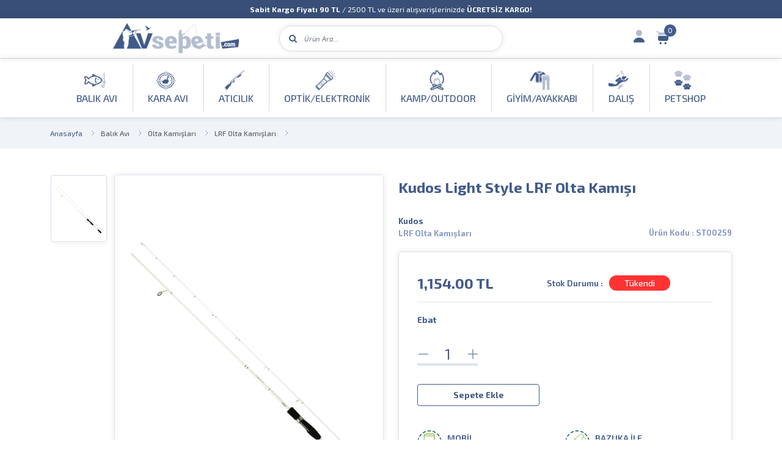

--- FILE ---
content_type: text/html; charset=UTF-8
request_url: https://www.avsepeti.com/kudos-light-style-lrf-olta-kamisi
body_size: 37009
content:
<!DOCTYPE html>
<html lang="tr-TR">
<head>
    <meta charset="utf-8">
    <meta content="IE=edge" http-equiv="x-ua-compatible">
    <meta content="initial-scale=1.0, maximum-scale=1.0, minimum-scale=1.0, imgr-scalable=no" name="viewport">
    <meta content="yes" name="apple-mobile-web-app-capable">
    <meta content="yes" name="apple-touch-fullscreen">
    <link rel="preconnect" href="https://fonts.googleapis.com">
    <link rel="preconnect" href="https://fonts.gstatic.com" crossorigin>
    <link href="https://fonts.googleapis.com/css2?family=Exo+2:ital,wght@0,100..900;1,100..900&display=swap"
          rel="stylesheet">
  <meta http-equiv="Content-Type" content="text/html; charset=utf-8" />
<meta name="keywords" content="Kudos Light Style LRF Olta Kamışı - Av Sepeti," />
<meta name="description" content="Kudos Light Style LRF Olta Kamışı ve çeşitleri avsepeti.com&#39;da sizleri bekliyor. Doğa tutkunlarının adresi, kalite, uygun fiyat ve hızlı kargo." />
<meta http-equiv="x-dns-prefetch-control" content="on">
  <link rel="dns-prefetch" href="https://ajax.googleapis.com" /><meta name="robots" content="index, follow"/>
<meta name="Language" content="Turkish" />
<meta http-equiv="Content-Language" content="tr" />
<link rel="canonical" href="https://www.avsepeti.com/kudos-light-style-lrf-olta-kamisi"/>

<base href="https://www.avsepeti.com/" />
<meta name="google-site-verification" content="G-325PJ9EFD0"/>

<meta property="og:url" content="https://www.avsepeti.com/kudos-light-style-lrf-olta-kamisi" />
<meta property="og:title" content="Kudos Light Style LRF Olta Kamışı - Av Sepeti" />
<meta property="og:description" content="Kudos Light Style LRF Olta Kamışı ve çeşitleri avsepeti.com&#39;da sizleri bekliyor. Doğa tutkunlarının adresi, kalite, uygun fiyat ve hızlı kargo." />
<meta property="og:image" content="https://www.avsepeti.com/include/resize.php?path=images/urunler/kudos-light-style-lrf-olta-kam-49391_1.jpg" />

<meta property="product:brand" content="Kudos">
<meta property="product:availability" content="out of stock">
<meta property="product:condition" content="new">
<meta property="product:price:amount" content="1154,00">
            <meta property="product:price:currency" content="TRY">
<meta property="product:retailer_item_id" content="49391">

<meta itemprop="name" content="Kudos Light Style LRF Olta Kamışı" />
<meta itemprop="url" content="https://www.avsepeti.com/kudos-light-style-lrf-olta-kamisi" />
<meta itemprop="creator" content="AV SEPETİ" />

<meta name="twitter:card" content="summary" />
<meta name="twitter:site" content="@" />
<meta name="twitter:title" content="Kudos Light Style LRF Olta Kamışı - Av Sepeti" />
<meta name="twitter:description" content="Kudos Light Style LRF Olta Kamışı ve çeşitleri avsepeti.com&#39;da sizleri bekliyor. Doğa tutkunlarının adresi, kalite, uygun fiyat ve hızlı kargo." />
<meta name="twitter:image" content="https://www.avsepeti.com/include/resize.php?path=images/urunler/kudos-light-style-lrf-olta-kam-49391_1.jpg" /><title>Kudos Light Style LRF Olta Kamışı - Av Sepeti</title>
<link rel="shortcut icon" type="image/png" href="images/fav-favicon-favicon-1.webp"/>
<link rel="stylesheet" href="assets/css/all-css.php?v=5.3" />
<link rel="stylesheet" href="https://cdnjs.cloudflare.com/ajax/libs/limonte-sweetalert2/11.4.4/sweetalert2.min.css" integrity="sha512-y4S4cBeErz9ykN3iwUC4kmP/Ca+zd8n8FDzlVbq5Nr73gn1VBXZhpriQ7avR+8fQLpyq4izWm0b8s6q4Vedb9w==" crossorigin="anonymous" referrerpolicy="no-referrer" />
<link rel="stylesheet" href="https://cdnjs.cloudflare.com/ajax/libs/jquery-bar-rating/1.2.2/themes/css-stars.min.css" integrity="sha512-Epht+5WVzDSqn0LwlaQm6dpiVhajT713iLdBEr3NLbKYsiVB2RiN9kLlrR0orcvaKSbRoZ/qYYsmN1vk/pKSBg==" crossorigin="anonymous" referrerpolicy="no-referrer" />
<link rel="stylesheet" href="templates/avsepetiv2/style.css?v=5.3" />
<link rel="manifest" href="manifest.json"><link rel="stylesheet" href="assets/css/popup.cc.css?v=5.3" /><script type="text/javascript" src="//ajax.googleapis.com/ajax/libs/jquery/2.2.4/jquery.min.js"></script>
 <!-- Google Tag Manager -->
<script>(function(w,d,s,l,i){w[l]=w[l]||[];w[l].push({'gtm.start':
new Date().getTime(),event:'gtm.js'});var f=d.getElementsByTagName(s)[0],
j=d.createElement(s),dl=l!='dataLayer'?'&l='+l:'';j.async=true;j.src=
'https://www.googletagmanager.com/gtm.js?id='+i+dl;f.parentNode.insertBefore(j,f);
})(window,document,'script','dataLayer','GTM-MDPFQ58H');</script>
<!-- End Google Tag Manager -->
<!-- TikTok Pixel Code Start -->
<script>
!function (w, d, t) {
  w.TiktokAnalyticsObject=t;var ttq=w[t]=w[t]||[];ttq.methods=["page","track","identify","instances","debug","on","off","once","ready","alias","group","enableCookie","disableCookie","holdConsent","revokeConsent","grantConsent"],ttq.setAndDefer=function(t,e){t[e]=function(){t.push([e].concat(Array.prototype.slice.call(arguments,0)))}};for(var i=0;i<ttq.methods.length;i++)ttq.setAndDefer(ttq,ttq.methods[i]);ttq.instance=function(t){for(
var e=ttq._i[t]||[],n=0;n<ttq.methods.length;n++)ttq.setAndDefer(e,ttq.methods[n]);return e},ttq.load=function(e,n){var r="https://analytics.tiktok.com/i18n/pixel/events.js",o=n&&n.partner;ttq._i=ttq._i||{},ttq._i[e]=[],ttq._i[e]._u=r,ttq._t=ttq._t||{},ttq._t[e]=+new Date,ttq._o=ttq._o||{},ttq._o[e]=n||{};n=document.createElement("script")
;n.type="text/javascript",n.async=!0,n.src=r+"?sdkid="+e+"&lib="+t;e=document.getElementsByTagName("script")[0];e.parentNode.insertBefore(n,e)};


  ttq.load('D1IEL8BC77U0SVJBSQ7G');
  ttq.page();
}(window, document, 'ttq');
</script>
<!-- TikTok Pixel Code End -->


<meta name="facebook-domain-verification" content="39pynmww2ed6cqvquotnzw4bqnhgdw" /><!-- Meta Pixel Code -->
<script>
!function(f,b,e,v,n,t,s)
{if(f.fbq)return;n=f.fbq=function(){n.callMethod?
n.callMethod.apply(n,arguments):n.queue.push(arguments)};
if(!f._fbq)f._fbq=n;n.push=n;n.loaded=!0;n.version='2.0';
n.queue=[];t=b.createElement(e);t.async=!0;
t.src=v;s=b.getElementsByTagName(e)[0];
s.parentNode.insertBefore(t,s)}(window, document,'script',
'https://connect.facebook.net/en_US/fbevents.js');
fbq('init', '754707690332615');
fbq('track', 'PageView');
</script>
<noscript><img height="1" width="1" style="display:none"
src="https://www.facebook.com/tr?id=754707690332615&ev=PageView&noscript=1"
/></noscript>
<!-- End Meta Pixel Code --><link rel="stylesheet" href="assets/css/sepet-hizli.min.css" /><script>var currentact = 'urunDetay';</script>    <link rel="stylesheet" href="templates/avsepetiv2/assets/css/style.css">

</head>
<body class="page-urundetay">
 
<div class="main-header-top">
    <div class="container">
        <div class="swiper-container anasayfaslider3li">
            <div class="swiper-wrapper ">
                <div class="swiper-slide">
                    <p><b>Shimano Olta Makineleri</b> ve Kamışlarında Havaleye Özel <b>%5 İndirim</b></p>
                </div>
                <div class="swiper-slide">
                    <p><b>Sabit Kargo Fiyatı 90 TL</b> / 2500 TL ve üzeri alışverişlerinizde <b>ÜCRETSİZ KARGO!</b></p>
                </div>
            </div>
        </div>


    </div>
</div>
<header class="header">
    <div class="container">

        <div class="main-header">
            <div class="header-left">
                <div class="header-logo">
                    <a class="d-flex" href="/">
                        <img alt="AV SEPETİ" src="templates/avsepetiv2/images/logo.webp">
                    </a>
                </div>
                <div class="header-search">
                    <div class="box-header-search">
                        <form class="form-search" method="GET" action="page.php">
                            <button><i class="fa fa-search"></i></button>
                            <div class="box-keysearch">
                                <input type="hidden" name="act" value="arama">
                                <input class="form-control font-xs detailSearchKey" type="text" value=""
                                       placeholder="Ürün Ara..." name="str">
                            </div>
                        </form>
                    </div>
                </div>
                <div class="header-shop">
                    <div class="d-inline-block box-dropdown-cart">
              <span class="font-lg icon-list icon-account">
                <span>  Giriş Yap</span>
              </span>
                        <div class="dropdown-account">
                            <ul>
                                                                <li><a href="ac/login">Giriş Yap</a></li>
                                  <li><a href="ac/register">Kaydol</a></li>
                                                          </ul>
                        </div>
                    </div>

                    <div class="d-inline-block box-dropdown-cart">
                        <span class="font-lg icon-list icon-cart imgSepetGoster"><span>Sepetim</span><span
                                    class="number-item font-xs"
                                    id="toplamUrun">0</span></span>
                    </div>
                </div>
            </div>
        </div>
    </div>
</header>
<header class="header sticky-bar">
    <div class="container">
        <div class="main-header">
            <div class="header-left">
                <div class="header-nav">
                    <nav class="nav-main-menu d-none d-xl-block">
                      <ul id='' class='main-menu' ><li class="menu-item-154 menu-level-0 has-children" >                    <a href="balik-avi" class=" "  > <span class="img-link">          <span class="icon-img">              <img src="images/kategoriler/balik-avi-ikon-154.webp" alt="">           </span>           <span>Balık Avı</span>          </span>        </a><ul id='' class='sub-menu wrapper154' ><li class="menu-item-162 menu-level-1 has-children" >                    <a href="olta-makineleri" class=" "  > Olta Makineleri</a><ul id='' class='' ><li class="menu-item-326 menu-level-2 has-children" >                    <a href="fly-olta-makineleri" class=" "  > FLY Olta Makineleri</a> </li><li class="menu-item-327 menu-level-2 has-children" >                    <a href="lrf-olta-makineleri" class=" "  > LRF Olta Makineleri</a> </li><li class="menu-item-328 menu-level-2 has-children" >                    <a href="spin-olta-makineleri" class=" "  > Spin Olta Makineleri</a> </li><li class="menu-item-329 menu-level-2 has-children" >                    <a href="surf-olta-makineleri" class=" "  > Surf Olta Makineleri</a> </li><li class="menu-item-330 menu-level-2 has-children" >                    <a href="jig-olta-makineleri" class=" "  > Jig Olta Makineleri</a> </li><li class="menu-item-416 menu-level-2 has-children" >                    <a href="sazan-olta-makineleri" class=" "  > Sazan Olta Makineleri</a> </li><li class="menu-item-417 menu-level-2 has-children" >                    <a href="cikrik-olta-makineleri" class=" "  > Çıkrık Olta Makineleri</a> </li><li class="menu-item-418 menu-level-2 has-children" >                    <a href="bait-casting-olta-makineleri" class=" "  > Bait Casting Olta Makineleri</a> </li><li class="menu-item-419 menu-level-2 has-children" >                    <a href="bait-runner-olta-makineleri" class=" "  > Bait Runner Olta Makineleri</a> </li><li class="menu-item-420 menu-level-2 has-children" >                    <a href="olta-makine-yedek-parcalari" class=" "  > Olta Makine Yedek Parçaları</a> </li><li class="menu-item-421 menu-level-2 has-children" >                    <a href="genel-kullanim-makineleri" class=" "  > Genel Kullanım Makineleri</a> </li>  </ul>  </li><li class="menu-item-163 menu-level-1 has-children" >                    <a href="olta-kamislari" class=" "  > Olta Kamışları</a><ul id='' class='' ><li class="menu-item-332 menu-level-2 has-children" >                    <a href="fly-olta-kamislari" class=" "  > FLY Olta Kamışları</a> </li><li class="menu-item-333 menu-level-2 has-children" >                    <a href="spin-olta-kamislari" class=" "  > Spin Olta Kamışları</a> </li><li class="menu-item-334 menu-level-2 has-children" >                    <a href="surf-olta-kamislari" class=" "  > Surf Olta Kamışları</a> </li><li class="menu-item-335 menu-level-2 has-children" >                    <a href="jig-olta-kamislari" class=" "  > Jig Olta Kamışları</a> </li><li class="menu-item-336 menu-level-2 has-children" >                    <a href="lrf-olta-kamislari" class=" "  > LRF Olta Kamışları</a> </li><li class="menu-item-337 menu-level-2 has-children" >                    <a href="teleskopik-olta-kamislari" class=" "  > Teleskopik Olta Kamışları</a> </li><li class="menu-item-338 menu-level-2 has-children" >                    <a href="gol-olta-kamislari" class=" "  > Göl Kamışları</a> </li><li class="menu-item-339 menu-level-2 has-children" >                    <a href="sazan-olta-kamislari" class=" "  > Sazan Olta Kamışları</a> </li><li class="menu-item-340 menu-level-2 has-children" >                    <a href="bot-kamislari" class=" "  > Bot Kamışları</a> </li><li class="menu-item-409 menu-level-2 has-children" >                    <a href="kamis-yedek-parcalari" class=" "  > Kamış Yedek Parçaları</a> </li><li class="menu-item-410 menu-level-2 has-children" >                    <a href="olta-kamis-aksesuarlari" class=" "  > Olta Kamış Aksesuarları</a> </li><li class="menu-item-411 menu-level-2 has-children" >                    <a href="baitcasting-kamislar" class=" "  > Baitcasting Kamışlar</a> </li><li class="menu-item-412 menu-level-2 has-children" >                    <a href="trolling-cikrik-kamislari" class=" "  > Trolling Çıkrık Kamışları</a> </li><li class="menu-item-413 menu-level-2 has-children" >                    <a href="genel-kullanim-kamislari" class=" "  > Genel Kullanım Kamışları</a> </li><li class="menu-item-414 menu-level-2 has-children" >                    <a href="tekne-bot-kamislari" class=" "  > Tekne Bot Kamışları</a> </li><li class="menu-item-586 menu-level-2 has-children" >                    <a href="tai-rubber-kamislari" class=" "  > Tai Rubber Kamışları</a> </li>  </ul>  </li><li class="menu-item-164 menu-level-1 has-children" >                    <a href="olta-misinalari" class=" "  > Olta Misinaları</a><ul id='' class='' ><li class="menu-item-347 menu-level-2 has-children" >                    <a href="orgu-ve-ip-misinalar" class=" "  > Örgü ve İp Misinalar</a> </li><li class="menu-item-348 menu-level-2 has-children" >                    <a href="fluorocarbon-misinalar" class=" "  > Fluorocarbon Misinalar</a> </li><li class="menu-item-349 menu-level-2 has-children" >                    <a href="monofilament-misinalar" class=" "  > Monofilament Misinalar</a> </li><li class="menu-item-350 menu-level-2 has-children" >                    <a href="bobin-misinalar" class=" "  > Bobin Misinalar</a> </li><li class="menu-item-407 menu-level-2 has-children" >                    <a href="cile-poset-misinalar" class=" "  > Çile - Poşet Misinalar</a> </li><li class="menu-item-408 menu-level-2 has-children" >                    <a href="olta-icin-celik-teller" class=" "  > Olta İçin Çelik Teller</a> </li><li class="menu-item-873 menu-level-2 has-children" >                    <a href="shock-leader-misinalar" class=" "  > Shock Leader Misinalar</a> </li>  </ul>  </li><li class="menu-item-165 menu-level-1 has-children" >                    <a href="olta-igneleri" class=" "  > Olta İğneleri</a><ul id='' class='' ><li class="menu-item-356 menu-level-2 has-children" >                    <a href="kisa-uzun-pala-igneler" class=" "  > Kısa/Uzun Pala İğneler</a> </li><li class="menu-item-357 menu-level-2 has-children" >                    <a href="coklu-igneler" class=" "  > Çoklu İğneler</a> </li><li class="menu-item-358 menu-level-2 has-children" >                    <a href="zokali-igneler" class=" "  > Zokalı İğneler</a> </li><li class="menu-item-359 menu-level-2 has-children" >                    <a href="jig-igneleri" class=" "  > Jig İğneleri</a> </li><li class="menu-item-360 menu-level-2 has-children" >                    <a href="sazan-igneleri" class=" "  > Sazan İğneleri</a> </li><li class="menu-item-430 menu-level-2 has-children" >                    <a href="ikili-ve-uclu-igneler" class=" "  > ikili ve Üçlü İğneler</a> </li><li class="menu-item-431 menu-level-2 has-children" >                    <a href="tekli-igneler" class=" "  > Tekli İğneler</a> </li>  </ul>  </li><li class="menu-item-166 menu-level-1 has-children" >                    <a href="olta-kursunlari" class=" "  > Olta Kurşunları</a><ul id='' class='' ><li class="menu-item-370 menu-level-2 has-children" >                    <a href="gezer-kursunlar" class=" "  > Gezer Kurşunlar</a> </li><li class="menu-item-371 menu-level-2 has-children" >                    <a href="armut-kursunlar" class=" "  > Armut Kurşunlar</a> </li><li class="menu-item-372 menu-level-2 has-children" >                    <a href="firdondulu-kursunlar" class=" "  > Fırdöndülü Kurşunlar</a> </li><li class="menu-item-373 menu-level-2 has-children" >                    <a href="kutu-kursunlar" class=" "  > Kutu Kurşunlar</a> </li><li class="menu-item-432 menu-level-2 has-children" >                    <a href="rig-ve-zokali-kursunlar" class=" "  > Rig ve Zokalı Kurşunlar</a> </li><li class="menu-item-433 menu-level-2 has-children" >                    <a href="siyirtma-kursunlar" class=" "  > Sıyırtma Kurşunlar</a> </li>  </ul>  </li><li class="menu-item-168 menu-level-1 has-children" >                    <a href="suni-sahte-yemler" class=" "  > Suni Sahte Yemler</a><ul id='' class='' ><li class="menu-item-341 menu-level-2 has-children" >                    <a href="maket-yemler" class=" "  > Maket Yemler</a> </li><li class="menu-item-343 menu-level-2 has-children" >                    <a href="silikon-yemler" class=" "  > Silikon Yemler</a> </li><li class="menu-item-344 menu-level-2 has-children" >                    <a href="fly-yemler" class=" "  > FLY Yemler</a> </li><li class="menu-item-345 menu-level-2 has-children" >                    <a href="jig-yemler" class=" "  > Jig Yemler</a> </li><li class="menu-item-346 menu-level-2 has-children" >                    <a href="lrf-yemler" class=" "  > LRF Yemler</a> </li><li class="menu-item-399 menu-level-2 has-children" >                    <a href="kalamar-zokasi" class=" "  > Kalamar Zokası</a> </li><li class="menu-item-400 menu-level-2 has-children" >                    <a href="sert-yemler" class=" "  > Sert Yemler</a> </li><li class="menu-item-401 menu-level-2 has-children" >                    <a href="olta-kasiklari" class=" "  > Olta Kaşıkları</a> </li><li class="menu-item-402 menu-level-2 has-children" >                    <a href="suniyem-setleri" class=" "  > Suniyem Setleri</a> </li><li class="menu-item-403 menu-level-2 has-children" >                    <a href="zargana-karides-ahtapot" class=" "  > Zargana Karides Ahtapot</a> </li><li class="menu-item-404 menu-level-2 has-children" >                    <a href="suniyem-aksesuar" class=" "  > Suniyem Aksesuar</a> </li><li class="menu-item-405 menu-level-2 has-children" >                    <a href="larva-hamur-ve-pasta-yemler" class=" "  > Larva Hamur ve Pasta Yemler</a> </li><li class="menu-item-406 menu-level-2 has-children" >                    <a href="jig-head-ve-zoka" class=" "  > Jig Head ve Zoka</a> </li><li class="menu-item-415 menu-level-2 has-children" >                    <a href="mafsalli-jig-head" class=" "  > Mafsallı Jig Head</a> </li><li class="menu-item-801 menu-level-2 has-children" >                    <a href="rockn-rubber-setler" class=" "  > Rockn Rubber Setler</a> </li><li class="menu-item-842 menu-level-2 has-children" >                    <a href="mepps-doner-kasiklar" class=" "  > Mepps Döner Kaşıklar</a> </li><li class="menu-item-853 menu-level-2 has-children" >                    <a href="vibrasyon-yemler" class=" "  > Vibrasyon Yemler</a> </li><li class="menu-item-874 menu-level-2 has-children" >                    <a href="sazan-avi-malzemeleri" class=" "  > Sazan Avı Malzemeleri</a> </li>  </ul>  </li><li class="menu-item-169 menu-level-1 has-children" >                    <a href="samandira-ve-stoperler" class=" "  > Şamandıra ve Stoperler</a><ul id='' class='' ><li class="menu-item-362 menu-level-2 has-children" >                    <a href="balza-samandiralar" class=" "  > Balza Şamandıralar</a> </li><li class="menu-item-363 menu-level-2 has-children" >                    <a href="stoperler-ve-boncuklar" class=" "  > Stoperler ve Boncuklar</a> </li><li class="menu-item-364 menu-level-2 has-children" >                    <a href="samandiralar" class=" "  > Şamandıralar</a> </li><li class="menu-item-365 menu-level-2 has-children" >                    <a href="eva-samandiralar" class=" "  > Eva Şamandıralar</a> </li><li class="menu-item-366 menu-level-2 has-children" >                    <a href="bulrag-samandiralar" class=" "  > Bulrag Şamandıralar</a> </li><li class="menu-item-367 menu-level-2 has-children" >                    <a href="isikli-samandiralar" class=" "  > Işıklı Şamandıralar</a> </li><li class="menu-item-368 menu-level-2 has-children" >                    <a href="dalis-samandiralari" class=" "  > Dalış Şamandıraları</a> </li>  </ul>  </li><li class="menu-item-170 menu-level-1 has-children" >                    <a href="capari-kostekler" class=" "  > Çapari & Köstekler</a><ul id='' class='' ><li class="menu-item-434 menu-level-2 has-children" >                    <a href="kostekler" class=" "  > Köstekler</a> </li><li class="menu-item-435 menu-level-2 has-children" >                    <a href="hazir-takimlar" class=" "  > Hazır Takımlar</a> </li><li class="menu-item-436 menu-level-2 has-children" >                    <a href="capariler" class=" "  > Çapariler</a> </li>  </ul>  </li><li class="menu-item-171 menu-level-1 has-children" >                    <a href="firdondu-klipsler" class=" "  > Fırdöndü & Klipsler</a><ul id='' class='' ><li class="menu-item-377 menu-level-2 has-children" >                    <a href="firdonduler" class=" "  > Fırdöndüler</a> </li><li class="menu-item-378 menu-level-2 has-children" >                    <a href="rulmanli-firdonduler" class=" "  > Rulmanlı Fırdöndüler</a> </li><li class="menu-item-379 menu-level-2 has-children" >                    <a href="klipsli-firdonduler" class=" "  > Klipsli Fırdöndü</a> </li><li class="menu-item-381 menu-level-2 has-children" >                    <a href="kilitli-firdonduler" class=" "  > Kilitli Fırdöndüler</a> </li><li class="menu-item-382 menu-level-2 has-children" >                    <a href="kilitli-klipsler" class=" "  > Kilitli Klipsler</a> </li><li class="menu-item-383 menu-level-2 has-children" >                    <a href="dugumsuz-klipsler" class=" "  > Düğümsüz Klipsler</a> </li><li class="menu-item-384 menu-level-2 has-children" >                    <a href="rapala-klipsleri" class=" "  > Rapala Klipsleri</a> </li><li class="menu-item-385 menu-level-2 has-children" >                    <a href="halka" class=" "  > Halka</a> </li><li class="menu-item-422 menu-level-2 has-children" >                    <a href="kilitli-klipsli-firdondu" class=" "  > Kilitli Klipsli Fırdöndü</a> </li><li class="menu-item-423 menu-level-2 has-children" >                    <a href="klips-halka-aksesuar" class=" "  > Klips Halka Aksesuar</a> </li><li class="menu-item-424 menu-level-2 has-children" >                    <a href="normal-firdondu" class=" "  > Normal Fırdöndü</a> </li><li class="menu-item-425 menu-level-2 has-children" >                    <a href="uclu-firdondu" class=" "  > Üçlü Fırdöndü</a> </li><li class="menu-item-426 menu-level-2 has-children" >                    <a href="diger-firdonduler" class=" "  > Diğer Fırdöndüler</a> </li><li class="menu-item-427 menu-level-2 has-children" >                    <a href="klips" class=" "  > Klips</a> </li><li class="menu-item-428 menu-level-2 has-children" >                    <a href="firdondu" class=" "  > Fırdöndü</a> </li>  </ul>  </li><li class="menu-item-172 menu-level-1 has-children" >                    <a href="alarm-ziller" class=" "  > Alarm & Ziller</a><ul id='' class='' ><li class="menu-item-386 menu-level-2 has-children" >                    <a href="swingerler" class=" "  > Swingerler</a> </li><li class="menu-item-387 menu-level-2 has-children" >                    <a href="alarmlar" class=" "  > Alarmlar</a> </li><li class="menu-item-388 menu-level-2 has-children" >                    <a href="ziller" class=" "  > Ziller</a> </li><li class="menu-item-389 menu-level-2 has-children" >                    <a href="isikli-ziller" class=" "  > Işıklı Ziller</a> </li>  </ul>  </li><li class="menu-item-173 menu-level-1 has-children" >                    <a href="kamis-tutucu-sehpalar" class=" "  > Kamış Tutucu & Sehpalar</a><ul id='' class='' ><li class="menu-item-437 menu-level-2 has-children" >                    <a href="coklu-kamis-sehpalari" class=" "  > Çoklu Kamış Sehpaları</a> </li><li class="menu-item-438 menu-level-2 has-children" >                    <a href="tekli-kamis-tutuculari" class=" "  > Tekli Kamış Tutucuları</a> </li><li class="menu-item-456 menu-level-2 has-children" >                    <a href="tekne-ve-bot-kamis-ayagi" class=" "  > Tekne ve Bot Kamış Ayağı</a> </li>  </ul>  </li><li class="menu-item-174 menu-level-1 has-children" >                    <a href="kepce-livarlar" class=" "  > Kepçe & Livarlar</a><ul id='' class='' ><li class="menu-item-439 menu-level-2 has-children" >                    <a href="kepceler" class=" "  > Kepçeler</a> </li><li class="menu-item-440 menu-level-2 has-children" >                    <a href="livarlar" class=" "  > Livarlar</a> </li><li class="menu-item-441 menu-level-2 has-children" >                    <a href="kakiclar" class=" "  > Kakıçlar</a> </li>  </ul>  </li><li class="menu-item-175 menu-level-1 has-children" >                    <a href="canta-kutular" class=" "  > Çanta & Kutular</a><ul id='' class='' ><li class="menu-item-442 menu-level-2 has-children" >                    <a href="yem-kutulari" class=" "  > Yem Kutuları</a> </li><li class="menu-item-443 menu-level-2 has-children" >                    <a href="kamis-ve-makine-cantalari" class=" "  > Kamış ve Makine Çantaları</a> </li><li class="menu-item-444 menu-level-2 has-children" >                    <a href="takim-cantalari" class=" "  > Takım Çantaları</a> </li><li class="menu-item-445 menu-level-2 has-children" >                    <a href="kovalar" class=" "  > Kovalar</a> </li><li class="menu-item-446 menu-level-2 has-children" >                    <a href="fly-kutulari" class=" "  > FLY Kutuları</a> </li><li class="menu-item-447 menu-level-2 has-children" >                    <a href="bazukalar" class=" "  > Bazukalar</a> </li>  </ul>  </li><li class="menu-item-176 menu-level-1 has-children" >                    <a href="yemleme-ekipmanlari" class=" "  > Yemleme Ekipmanları</a><ul id='' class='' ><li class="menu-item-390 menu-level-2 has-children" >                    <a href="yemleme-botlari" class=" "  > Yemleme Botları</a> </li><li class="menu-item-391 menu-level-2 has-children" >                    <a href="tuller" class=" "  > Tüller</a> </li><li class="menu-item-392 menu-level-2 has-children" >                    <a href="yemleme-kursunlari" class=" "  > Yemleme Kurşunları</a> </li><li class="menu-item-393 menu-level-2 has-children" >                    <a href="sapanlar" class=" "  > Sapanlar</a> </li><li class="menu-item-394 menu-level-2 has-children" >                    <a href="roketler" class=" "  > Roketler</a> </li>  </ul>  </li><li class="menu-item-177 menu-level-1 has-children" >                    <a href="sazan-boili" class=" "  > Sazan & Boili</a><ul id='' class='' ><li class="menu-item-396 menu-level-2 has-children" >                    <a href="cezbediciler" class=" "  > Cezbediciler</a> </li><li class="menu-item-397 menu-level-2 has-children" >                    <a href="kostek-ve-boilie-aksesuarlar" class=" "  > Köstek ve Boilie Aksesuarlar</a> </li><li class="menu-item-398 menu-level-2 has-children" >                    <a href="sazan-mati" class=" "  > Sazan Matı</a> </li><li class="menu-item-429 menu-level-2 has-children" >                    <a href="dogal-yemler-ve-boilieler" class=" "  > Doğal Yemler ve Boilieler</a> </li>  </ul>  </li><li class="menu-item-178 menu-level-1 has-children" >                    <a href="olta-takimi-hazir-setler" class=" "  > Olta Takımı & Hazır Setler</a> </li><li class="menu-item-179 menu-level-1 has-children" >                    <a href="balik-avi-aksesuarlari" class=" "  > Balık Avı Aksesuarları</a> </li><li class="menu-item-587 menu-level-1 has-children" >                    <a href="balik-avi-giyimleri" class=" "  > Balık Avı Giyimleri</a><ul id='' class='' ><li class="menu-item-792 menu-level-2 has-children" >                    <a href="sapka-bere-ve-eldiven" class=" "  > Şapka Bere ve Eldiven</a> </li><li class="menu-item-793 menu-level-2 has-children" >                    <a href="erkek-ic-giyim" class=" "  > Erkek İç Giyim</a> </li><li class="menu-item-794 menu-level-2 has-children" >                    <a href="montlar" class=" "  > Montlar</a> </li><li class="menu-item-795 menu-level-2 has-children" >                    <a href="t-shirt-ve-sweatshirt" class=" "  > T-Shirt ve Sweatshirt</a> </li><li class="menu-item-796 menu-level-2 has-children" >                    <a href="pantolon-tulum-ve-sort" class=" "  > Pantolon Tulum ve Şort</a> </li><li class="menu-item-797 menu-level-2 has-children" >                    <a href="buff-kolluk" class=" "  > Buff Kolluk</a> </li>  </ul>  </li><li class="menu-item-805 menu-level-1 has-children" >                    <a href="balik-aglari" class=" "  > Balık Ağları</a><ul id='' class='' ><li class="menu-item-806 menu-level-2 has-children" >                    <a href="germe-aglar" class=" "  > Germe Ağlar</a> </li><li class="menu-item-807 menu-level-2 has-children" >                    <a href="urgan-ve-yakalar" class=" "  > Urgan ve Yakalar</a> </li><li class="menu-item-808 menu-level-2 has-children" >                    <a href="fanya-ve-paket-aglar" class=" "  > Fanya ve Paket Ağlar</a> </li><li class="menu-item-809 menu-level-2 has-children" >                    <a href="serpme-aglar" class=" "  > Serpme Ağlar</a> </li><li class="menu-item-810 menu-level-2 has-children" >                    <a href="uzatma-balik-aglari" class=" "  > Uzatma Balık Ağları</a> </li><li class="menu-item-811 menu-level-2 has-children" >                    <a href="can-simitleri" class=" "  > Can Simitleri</a> </li><li class="menu-item-812 menu-level-2 has-children" >                    <a href="guvenlik-aglari" class=" "  > Güvenlik Ağları</a> </li>  </ul>  </li>  </ul>  </li><li class="menu-item-155 menu-level-0 has-children" >                    <a href="kara-avi" class=" "  > <span class="img-link">          <span class="icon-img">              <img src="images/kategoriler/kara-avi-ikon-155.webp" alt="">           </span>           <span>Kara Avı</span>          </span>        </a><ul id='' class='sub-menu wrapper155' ><li class="menu-item-180 menu-level-1 has-children" >                    <a href="av-tufekleri" class=" "  > Av Tüfekleri</a><ul id='' class='' ><li class="menu-item-448 menu-level-2 has-children" >                    <a href="otomatik-av-tufekleri" class=" "  > Otomatik Av Tüfekleri</a> </li><li class="menu-item-449 menu-level-2 has-children" >                    <a href="superpoze-av-tufekleri" class=" "  > Süperpoze Av Tüfekleri</a> </li><li class="menu-item-450 menu-level-2 has-children" >                    <a href="cifte-av-tufekleri" class=" "  > Çifte Av Tüfekleri</a> </li><li class="menu-item-451 menu-level-2 has-children" >                    <a href="pompali-av-tufekleri" class=" "  > Pompalı Av Tüfekleri</a> </li><li class="menu-item-452 menu-level-2 has-children" >                    <a href="sarjorlu-av-tufekleri" class=" "  > Şarjörlü Av Tüfekleri</a> </li><li class="menu-item-453 menu-level-2 has-children" >                    <a href="trap-skeet-atis-tufekleri" class=" "  > Trap & Skeet Atış Tüfekleri</a> </li><li class="menu-item-454 menu-level-2 has-children" >                    <a href="tek-kirma-av-tufekleri" class=" "  > Tek Kırma Av Tüfekleri</a> </li><li class="menu-item-455 menu-level-2 has-children" >                    <a href="lever-action-av-tufekleri" class=" "  > Lever Action Av Tüfekleri</a> </li>  </ul>  </li><li class="menu-item-181 menu-level-1 has-children" >                    <a href="tufek-kiliflari" class=" "  > Tüfek Kılıfları</a> </li><li class="menu-item-182 menu-level-1 has-children" >                    <a href="fiseklikler" class=" "  > Fişeklikler</a> </li><li class="menu-item-183 menu-level-1 has-children" >                    <a href="kara-avi-cantalari" class=" "  > Kara Avı Çantaları</a> </li><li class="menu-item-185 menu-level-1 has-children" >                    <a href="muhreler" class=" "  > Mühreler</a> </li><li class="menu-item-186 menu-level-1 has-children" >                    <a href="gizlenme-aglari" class=" "  > Gizlenme Ağları</a> </li><li class="menu-item-187 menu-level-1 has-children" >                    <a href="dudukler" class=" "  > Düdükler</a> </li><li class="menu-item-188 menu-level-1 has-children" >                    <a href="tetik-kilidi" class=" "  > Tetik Kilidi</a> </li><li class="menu-item-190 menu-level-1 has-children" >                    <a href="rozet-anahtarlik" class=" "  > Rozet & Anahtarlık</a> </li><li class="menu-item-192 menu-level-1 has-children" >                    <a href="harbi-takimi" class=" "  > Harbi Takımı</a> </li><li class="menu-item-193 menu-level-1 has-children" >                    <a href="gez-arpacik" class=" "  > Gez & Arpacık</a> </li><li class="menu-item-195 menu-level-1 has-children" >                    <a href="tetik-dusurucu" class=" "  > Tetik Düşürücü</a> </li><li class="menu-item-196 menu-level-1 has-children" >                    <a href="av-aksesuarlari" class=" "  > Av Aksesuarları</a> </li><li class="menu-item-197 menu-level-1 has-children" >                    <a href="av-tufegi-bakim-urunleri" class=" "  > Av Tüfeği Bakım Ürünleri</a> </li><li class="menu-item-198 menu-level-1 has-children" >                    <a href="av-fisekleri" class=" "  > Av Fişekleri</a><ul id='' class='' ><li class="menu-item-819 menu-level-2 has-children" >                    <a href="12-kalibre" class=" "  > 12 KALİBRE</a> </li><li class="menu-item-820 menu-level-2 has-children" >                    <a href="16-kalibre" class=" "  > 16 KALİBRE</a> </li><li class="menu-item-821 menu-level-2 has-children" >                    <a href="20-kalibre" class=" "  > 20 KALİBRE</a> </li><li class="menu-item-822 menu-level-2 has-children" >                    <a href="24-kalibre" class=" "  > 24 KALİBRE</a> </li><li class="menu-item-823 menu-level-2 has-children" >                    <a href="28-kalibre" class=" "  > 28 KALİBRE</a> </li><li class="menu-item-824 menu-level-2 has-children" >                    <a href="32-kalibre" class=" "  > 32 Kalibre Av Fişeği</a> </li><li class="menu-item-825 menu-level-2 has-children" >                    <a href="36-kalibre" class=" "  > 36 KALİBRE</a> </li><li class="menu-item-843 menu-level-2 has-children" >                    <a href="ses-fisekleri" class=" "  > Ses Fişeği</a> </li>  </ul>  </li>  </ul>  </li><li class="menu-item-156 menu-level-0 has-children" >                    <a href="aticilik" class=" "  > <span class="img-link">          <span class="icon-img">              <img src="images/kategoriler/aticilik-ikon-156.webp" alt="">           </span>           <span>Atıcılık</span>          </span>        </a><ul id='' class='sub-menu wrapper156' ><li class="menu-item-200 menu-level-1 has-children" >                    <a href="havali-silahlar" class=" "  > Havalı Tabancalar</a> </li><li class="menu-item-202 menu-level-1 has-children" >                    <a href="co2-green-gas-tupler" class=" "  > Co2 & Green Gas Tüpler</a> </li><li class="menu-item-203 menu-level-1 has-children" >                    <a href="ses-tabancalari" class=" "  > Ses Tabancaları</a> </li><li class="menu-item-204 menu-level-1 has-children" >                    <a href="ses-mermileri" class=" "  > Ses Mermileri</a> </li><li class="menu-item-209 menu-level-1 has-children" >                    <a href="bakim-yagi-temizleyiciler" class=" "  > Bakım Yağı & Temizleyiciler</a> </li><li class="menu-item-906 menu-level-1 has-children" >                    <a href="piroteknik-eglence-urunleri" class=" "  > PiroTeknik Eğlence Ürünleri</a> </li><li class="menu-item-838 menu-level-1 has-children" >                    <a href="havali-tufekler" class=" "  > Havalı Tüfekler</a> </li>  </ul>  </li><li class="menu-item-157 menu-level-0 has-children" >                    <a href="optik-elektronik" class=" "  > <span class="img-link">          <span class="icon-img">              <img src="images/kategoriler/optik-elektronik-ikon-157.webp" alt="">           </span>           <span>Optik/Elektronik</span>          </span>        </a><ul id='' class='sub-menu wrapper157' ><li class="menu-item-221 menu-level-1 has-children" >                    <a href="el-durbunleri" class=" "  > El Dürbünleri</a> </li><li class="menu-item-222 menu-level-1 has-children" >                    <a href="tufek-durbunleri" class=" "  > Tüfek Dürbünleri</a> </li><li class="menu-item-224 menu-level-1 has-children" >                    <a href="nisangah-lazerler" class=" "  > Nişangah & Lazerler</a> </li><li class="menu-item-225 menu-level-1 has-children" >                    <a href="aydinlatma-fenerler" class=" "  > Aydınlatma & Fenerler</a> </li><li class="menu-item-232 menu-level-1 has-children" >                    <a href="saatler" class=" "  > Saatler</a> </li><li class="menu-item-234 menu-level-1 has-children" >                    <a href="batarya-sarj-aletleri" class=" "  > Batarya & Şarj Aletleri</a> </li><li class="menu-item-238 menu-level-1 has-children" >                    <a href="elektronik-aksesuarlari" class=" "  > Elektronik Aksesuarları</a> </li><li class="menu-item-901 menu-level-1 has-children" >                    <a href="radyo" class=" "  > Radyo</a> </li>  </ul>  </li><li class="menu-item-158 menu-level-0 has-children" >                    <a href="kamp-outdoor" class=" "  > <span class="img-link">          <span class="icon-img">              <img src="images/kategoriler/kamp-outdoor-ikon-158.webp" alt="">           </span>           <span>Kamp/Outdoor</span>          </span>        </a><ul id='' class='sub-menu wrapper158' ><li class="menu-item-239 menu-level-1 has-children" >                    <a href="cadirlar" class=" "  > Çadırlar</a> </li><li class="menu-item-240 menu-level-1 has-children" >                    <a href="uyku-tulumlari" class=" "  > Uyku Tulumları</a> </li><li class="menu-item-243 menu-level-1 has-children" >                    <a href="kamp-mutfagi" class=" "  > Kamp Mutfağı</a> </li><li class="menu-item-244 menu-level-1 has-children" >                    <a href="masa-sandalyeler" class=" "  > Masa & Sandalyeler</a> </li><li class="menu-item-245 menu-level-1 has-children" >                    <a href="caki-bicaklar" class=" "  > Çakı & Bıçaklar</a> </li><li class="menu-item-247 menu-level-1 has-children" >                    <a href="termosmatara" class=" "  > Termos Matara</a> </li><li class="menu-item-250 menu-level-1 has-children" >                    <a href="sisme-yataklar" class=" "  > Şişme Yataklar</a> </li><li class="menu-item-258 menu-level-1 has-children" >                    <a href="kamp-aksesuarlari" class=" "  > Kamp Aksesuarları</a> </li><li class="menu-item-458 menu-level-1 has-children" >                    <a href="ocak-ve-aydinlatma" class=" "  > Ocak ve Aydınlatma</a> </li><li class="menu-item-877 menu-level-1 has-children" >                    <a href="kisisel-savunma" class=" "  > Kişisel Savunma</a> </li>  </ul>  </li><li class="menu-item-159 menu-level-0 has-children" >                    <a href="giyim-ayakkabi" class=" "  > <span class="img-link">          <span class="icon-img">              <img src="images/kategoriler/giyim-ayakkabi-ikon-159.webp" alt="">           </span>           <span>Giyim/Ayakkabı</span>          </span>        </a><ul id='' class='sub-menu wrapper159' ><li class="menu-item-259 menu-level-1 has-children" >                    <a href="mont-ceketler" class=" "  > Mont & Ceketler</a> </li><li class="menu-item-260 menu-level-1 has-children" >                    <a href="pantolonlar" class=" "  > Pantolonlar</a> </li><li class="menu-item-261 menu-level-1 has-children" >                    <a href="gomlekler" class=" "  > Gömlekler</a> </li><li class="menu-item-262 menu-level-1 has-children" >                    <a href="polarlar" class=" "  > Polarlar</a> </li><li class="menu-item-264 menu-level-1 has-children" >                    <a href="yelekler" class=" "  > Yelekler</a> </li><li class="menu-item-265 menu-level-1 has-children" >                    <a href="t-shirtler" class=" "  > T-Shirtler</a> </li><li class="menu-item-267 menu-level-1 has-children" >                    <a href="ic-giyim" class=" "  > İç Giyim</a> </li><li class="menu-item-268 menu-level-1 has-children" >                    <a href="yagmurluk-pancolar" class=" "  > Yağmurluk & Pançolar</a> </li><li class="menu-item-271 menu-level-1 has-children" >                    <a href="sweatshirtler" class=" "  > Sweatshirtler</a> </li><li class="menu-item-272 menu-level-1 has-children" >                    <a href="sort-kapriler" class=" "  > Şort & Kapriler</a> </li><li class="menu-item-273 menu-level-1 has-children" >                    <a href="sapka-bereler" class=" "  > Şapka & Bereler</a> </li><li class="menu-item-276 menu-level-1 has-children" >                    <a href="coraplar" class=" "  > Çoraplar</a> </li><li class="menu-item-277 menu-level-1 has-children" >                    <a href="gunes-gozlukleri" class=" "  > Güneş Gözlükleri</a> </li><li class="menu-item-278 menu-level-1 has-children" >                    <a href="cizme-tulumlar" class=" "  > Çizme & Tulumlar</a> </li><li class="menu-item-813 menu-level-1 has-children" >                    <a href="kolluklar" class=" "  > Kolluklar</a> </li><li class="menu-item-814 menu-level-1 has-children" >                    <a href="esortmanlar" class=" "  > Eşortmanlar</a> </li><li class="menu-item-815 menu-level-1 has-children" >                    <a href="boyunluklar" class=" "  > Boyunluklar</a> </li><li class="menu-item-836 menu-level-1 has-children" >                    <a href="botlar" class=" "  > Botlar</a> </li><li class="menu-item-902 menu-level-1 has-children" >                    <a href="kemer-palaskalar" class=" "  > Kemer ve Palaskalar</a> </li>  </ul>  </li><li class="menu-item-160 menu-level-0 has-children" >                    <a href="dalis" class=" "  > <span class="img-link">          <span class="icon-img">              <img src="images/kategoriler/dalis-ikon-160.webp" alt="">           </span>           <span>Dalış</span>          </span>        </a><ul id='' class='sub-menu wrapper160' ><li class="menu-item-281 menu-level-1 has-children" >                    <a href="dalis-elbisesi" class=" "  > Dalış Elbisesi</a> </li><li class="menu-item-284 menu-level-1 has-children" >                    <a href="dalis-paletleri" class=" "  > Dalış Paletleri</a> </li><li class="menu-item-287 menu-level-1 has-children" >                    <a href="dalis-tupu" class=" "  > Dalış Tüpü</a> </li><li class="menu-item-290 menu-level-1 has-children" >                    <a href="dalis-denge-yelegi" class=" "  > Dalış Denge Yeleği</a> </li>  </ul>  </li><li class="menu-item-161 menu-level-0 has-children" >                    <a href="petshop" class=" "  > <span class="img-link">          <span class="icon-img">              <img src="images/kategoriler/petshop-ikon-161.webp" alt="">           </span>           <span>PetShop</span>          </span>        </a><ul id='' class='sub-menu wrapper161' ><li class="menu-item-302 menu-level-1 has-children" >                    <a href="kopek-mamasi" class=" "  > Köpek Maması</a> </li><li class="menu-item-310 menu-level-1 has-children" >                    <a href="kus-yemleri" class=" "  > Kuş Yemleri</a> </li><li class="menu-item-318 menu-level-1 has-children" >                    <a href="kedi-mamasi" class=" "  > Kedi Maması</a> </li>  </ul>  </li>  </ul>                     </nav>
                    <div class="burger-icon burger-icon-white">
                        <span class="burger-icon-top"></span>
                        <span class="burger-icon-mid"></span>
                        <span class="burger-icon-bottom"></span>
                    </div>
                </div>
            </div>
        </div>
    </div>
</header>


<main class="main">
        <section
              class="section-urundetay urundetay-box">
                                                    <div class="section-box">
                <div class="breadcrumbs-div">
                    <div class="container">
                        <div class="row">
                            <div class="col-sm-12">
                                <ul class="breadcrumb">
                                    <li class="font-xs color-gray-500">
                                        <a href="/">Anasayfa</a>
                                    </li>
                                  <li class="font-xs color-gray-500"><a class="BreadCrumb" href="/balik-avi">Balık Avı</a></li> <li class="font-xs color-gray-500"><a class="BreadCrumb" href="/olta-kamislari">Olta Kamışları</a></li> <li class="font-xs color-gray-500"><a class="BreadCrumb" href="/lrf-olta-kamislari">LRF Olta Kamışları</a></li><script type="application/ld+json">    {
      "@context": "https://schema.org/",
      "@type": "BreadcrumbList",
      "itemListElement": [{
        "@type": "ListItem",
        "position": 1,
        "name": "Ana Sayfa",
        "item": "https://www.avsepeti.com/"  
      },{
                "@type": "ListItem",
                "position": 2,
                "name": "Balık Avı",
                "item": "https://www.avsepeti.com/balik-avi"
 
              },{
                "@type": "ListItem",
                "position": 3,
                "name": "Olta Kamışları",
                "item": "https://www.avsepeti.com/olta-kamislari"
 , "image":"https://www.avsepeti.com/images/kategoriler/olta-kamislari-resim-163.webp"
              },{
                "@type": "ListItem",
                "position": 4,
                "name": "LRF Olta Kamışları",
                "item": "https://www.avsepeti.com/lrf-olta-kamislari"
 
              },{
                "@type": "ListItem",
                "position": 5,
                "name": "Kudos Light Style LRF Olta Kamışı",
                "item": "https://www.avsepeti.com/kudos-light-style-lrf-olta-kamisi"
              }]}</script>                                </ul>
                            </div>
                        </div>
                    </div>
                </div>
            </div>

          
		<script type="text/javascript">
			shopPHPUrunID = 49391;
			shopPHPUrunFiyatOrg = 1154;
			shopPHPUrunFiyatT = 1154;
			shopPHPUrunFiyatYTL = 1154;
			shopPHPTekCekimOran = 0;
			shopPHPHavaleIndirim = 0;
			shopPHPFiyatCarpan = 1;
			shopPHPFiyatCarpanT = 1;
            shopPHPUrunKDV = 0;
            kurusgizle = 0;
            sepetCarpan = 1;
		</script>
		<script type="application/ld+json">
			{
				  "@context": "http://schema.org/",
				  "@type": "Product",
				  "name": "Kudos Light Style LRF Olta Kamışı",
				  "image": "https://www.avsepeti.com/images/urunler/kudos-light-style-lrf-olta-kam-49391_1.jpg",
				  "description": "Kudos Light Style LRF Olta Kamışı",
				  "mpn": "49391",
				  "sku": "ST00259",
				  "brand": {
					"type": "Brand",
					"name": "Kudos"
					,"image":"https://www.avsepeti.com/images/markalar/kudos-resim-932.webp"
				  },
				  
				  "aggregateRating": {
					"@type": "AggregateRating",
					"ratingValue": "4",
					"reviewCount": "1",
					"bestRating": "5",
					"worstRating": "1"
				  },
				  "offers": {
					"@type": "Offer",
					"url":"https://www.avsepeti.com/kudos-light-style-lrf-olta-kamisi",
					"priceCurrency": "TRY",
					"priceValidUntil" : "2026-01-01 10:40:29",
					"price": "1154",
					"itemCondition": "http://schema.org/NewCondition",
					"availability": "http://schema.org/SoldOut",
 "hasMerchantReturnPolicy": {
          "@type": "MerchantReturnPolicy",
          "applicableCountry": "TR",
          "returnPolicyCategory": "https://schema.org/MerchantReturnFiniteReturnWindow",
          "merchantReturnDays": 15,
          "returnMethod": "https://schema.org/ReturnByMail",
          "returnFees": "https://schema.org/FreeReturn"
        },
  
					"shippingDetails": {
						"@type": "OfferShippingDetails",
						"shippingRate": {
						  "@type": "MonetaryAmount",
						  "value": 90,
						  "currency": "TRY"
						},
						"deliveryTime": {
							"@type": "ShippingDeliveryTime",
							"handlingTime": {
							  "@type": "QuantitativeValue",
							  "minValue": 1,
							  "maxValue": 3,
							  "unitCode": "DAY"
							},
							"maxValue": 3,
							"minValue": 1,
							"unitCode":"d",
							"transitTime": {
							  "@type": "QuantitativeValue",
							  "minValue": 1,
							  "maxValue": 3,
							  "unitCode": "DAY"
							}
						  },
						"shippingDestination": {
						  "@type": "DefinedRegion",
						  "addressCountry": "TR"
						}
					  },
					"seller": {
					  "@type": "Organization",
					  "name": "Balık ve Kara Avı, Kamp ve Outdoor Mağazası | Av Sepeti"
							  }
							}}</script>
		
	<section class="section-box shop-template">
    <div class="container">
        <div class="row">
            <div class="col-lg-6">
                <div class="gallery-image">
                    <div class="galleries">
                        <div class="detail-gallery">

                            <div class="product-image-slider">
                                <figure class="border-radius-10">
                   <a href="images/urunler/kudos-light-style-lrf-olta-kam-49391_1.jpg" > <img src="images/urunler/kudos-light-style-lrf-olta-kam-49391_1.jpg" alt="Kudos Light Style LRF Olta Kamışı"></a>
                    </figure>
                            </div>
                        </div>
                        <div class="slider-nav-thumbnails">
                            <div>
                  <div class="item-thumb">
                    <img src="images/urunler/kudos-light-style-lrf-olta-kam-49391_1.jpg" alt="product image">
                  </div>
               </div>
                        </div>
                    </div>
                </div>
            </div>
            <div class="col-lg-6">
                <h3 class="color-brand-3 mb-25">Kudos Light Style LRF Olta Kamışı</h3>
                <div class="row align-items-center">
                    <div class="col-lg-4 col-md-4 col-sm-3 mb-mobile">
                        <span class="bytext color-gray-500 font-sm font-bold"><a href="/kudos">Kudos</a></span> <br>
                        <span class="bytext color-gray-500 font-sm font-bold bytextWhite"><a href="/lrf-olta-kamislari">LRF Olta Kamışları</a></span>
                    </div>
                    <div class="col-lg-8 col-md-8 col-sm-9 text-start text-sm-end">
                        <br>
                        <span class="bytext color-gray-500 font-sm font-bold">Ürün Kodu : ST00259</span>
                    </div>
                </div>

                <div class="border p-30 mt-20 mb-20 border-radius-5 avsepeti-box-shadow">


                <div class="row align-items-center">
                    <div class="col-lg-5 col-md-5 col-sm-3 mb-mobile">
                        
                        <h3 class="color-brand-3 price-main d-inline-block mr-10"><span id="shopPHPUrunFiyatYTL">1,154.00</span> TL</h3>
                        <div class="clear"></div>
                        <span class="color-gray-500" data-control="0"><span style="color: red;"></span></span>
                        <div class="clear"></div>
                        <span class="color-gray-havale" data-control="0">Havale Fiyatı <span>(%0 İndirimli)</span> <b><span id="shopPHPHavaleIndirimx">1,154.00</span> TL</b></span>
                        <style>
                            span.color-gray-havale {
                                color: #95bf5b;
                                font-size: 13px;
                            }

                            span.color-gray-havale span + b span {
                                color: #425A8B;
                            }

                            span.color-gray-havale span + b {
                                display: block;
                                color: #425A8B;
                            }
                        </style>
                    </div>
                    <div class="col-lg-7 col-md-7 col-sm-9 text-start text-sm-end">

                        <div class="stock">
                            <span>Stok Durumu :</span>
                              <div class="stock-button red"><font>Tükendi</font></div>
                        </div>
                    </div>
                </div>
                    <div class="border-bottom pt-10 mb-20"></div>
                <div class="product-description mt-20 color-gray-900">
                    <div class="row">
                        <div class="col-lg-12 col-md-12 col-sm-12">
                          <script></script><table class="urunSecimTable" cellpadding="0" cellspacing="0"><tr><td valign="top"><div class="UrunSecenekleriHeader">Ebat</div><ul class='urunSecim urunSecimID_49391 urunSecim_ozellik1detay'><li data-value='2.25m' disabled="disabled" stok="0" class="varCheck disabled 2-25m" onclick="updateUrunSecim('49391','ozellik1detay','2.25m','','',this)">2.25m</li><li data-value='2.25cm' disabled="disabled" stok="0" class="varCheck disabled 2-25cm" onclick="updateUrunSecim('49391','ozellik1detay','2.25cm','','',this)">2.25cm</li></ul><div class="clear-space"></div><input type='hidden' id='urunSecim_ozellik1detay' name='ozellik1detay' value='' /></td></tr></table>

	<div class="whatsapp_tabela">
	<a href="https://api.whatsapp.com/send?phone=908502444354&text=..49391 - Adı: Kudos Light Style LRF Olta Kamışı adlı üründen sipariş vermek istiyorum. https://www.avsepeti.com//kudos-light-style-lrf-olta-kamisi" target="_blank">
	<div class="wrap">
	<div class="icon"><i class="fa fa-whatsapp"></i></div>
	<div class="right">
	<p class="title">TIKLA WHATSAPP İLE SİPARİŞ VER</p>
	<p class="number">08502444354</p>
	<p class="slogan">7x24 Whatsapp Üzerinden de Sipariş Verebilirsiniz.</p>
	</div>
	</div>
	</a>
	</div>
	
                        </div>

                    </div>
                </div>
                <div class="buy-product mt-30">
                    
                    <div class="box-quantity">
                        <div class="input-quantity">
                            <input class="font-xl color-brand-3" type="text" value="1">
                            <span class="minus-cart"></span>
                            <span class="plus-cart"></span>
                        </div>
                        <div class="button-buy mt-30">
                            <a class="btn btn-cart" href="#" onClick="myalert('Ürün kısa bir süreliğine temin edilememektedir.','warning'); return false;">Sepete Ekle</a>

                        </div>
                    </div>
                </div>
                    

                    <div class="info-product mt-40 ">
                        <div class="row align-items-end">
                            <div class="col-lg-12 col-md-12">
                                <ul>
                                    <li data-control="">
                                        <div class="icon">
                                            <img src="templates/avsepetiv2/images/cargo-icon-1.png"/>
                                        </div>
                                        <div class="text">
                                            KARGO<br/>BEDAVA
                                        </div>
                                    </li>
                                    <li data-control="">
                                        <div class="icon">
                                            <img src="templates/avsepetiv2/images/cargo-icon-2.png"/>
                                        </div>
                                        <div class="text">
                                            AYNI GÜN<br/>KARGO
                                        </div>
                                    </li>
                                    <li data-control="0">
                                        <div class="icon">
                                            <img src="templates/avsepetiv2/images/cargo-icon-3.png"/>
                                        </div>
                                        <div class="text">
                                            HIZLI<br/>TESLİMAT
                                        </div>
                                    </li>
                                    <li data-control="0">
                                        <div class="icon">
                                            <img src="templates/avsepetiv2/images/aynigunkargo_icon.png"/>
                                        </div>
                                        <div class="text">
                                            AYNI GÜN<br/>KARGO
                                        </div>
                                    </li>
                                    <li data-control="">
                                        <div class="icon">
                                            <img src="templates/avsepetiv2/images/cargo-icon-5.png"/>
                                        </div>
                                        <div class="text">
                                            2-3 İŞ GÜNÜ<br/>TEMİN
                                        </div>
                                    </li>
                                    <li data-control="1">
                                        <div class="icon">
                                            <img src="templates/avsepetiv2/images/mobil_odeme_icon.png"/>
                                        </div>
                                        <div class="text">
                                            MOBİL<br/>ÖDEME
                                        </div>
                                    </li>
                                    <li data-control="1">
                                        <div class="icon">
                                            <img src="templates/avsepetiv2/images/bazuka_icon.png"/>
                                        </div>
                                        <div class="text">
                                            BAZUKA İLE<br/>GÖNDERİM
                                        </div>
                                    </li>
                                </ul>
                            </div>


                        </div>
                    </div>
                </div>


                 <div class="  PhoneArea">
                                               <a class="p-10 phone-btn wp" href="https://api.whatsapp.com/send?phone=908502444354&amp;text=Merhaba, sipariş vermek istiyorum. https://www.avsepeti.com/kudos-light-style-lrf-olta-kamisi" target="_blank"><i class="fa fa-whatsapp"></i> Whatsapp ile Sipariş</a>
 
                    </div>
                <style>
                    .whatsapp_tabela {
                        display: none;
                    }
                </style>

                <div class="border p-20 mt-20 mb-20 homepage-footer-icon border-radius-5 avsepeti-box-shadow">
                    <div class="item">
                        <div class="icon">
                            <img src="templates/avsepetiv2/images/icon-1.png">
                        </div>
                        <div class="text">
                            Müşteri Hizmetleri
                            <b>(0850) 244 40 64</b>
                        </div>
                    </div>

                    <div class="item">
                        <div class="icon">
                            <img src="templates/avsepetiv2/images/icon-2.png">
                        </div>
                        <div class="text">
                            %100 Orjinal
                            <b>Güvenli Alışveriş</b>
                        </div>
                    </div>

                    <div class="item">
                        <div class="icon">
                            <img src="templates/avsepetiv2/images/icon-3.png">
                        </div>
                        <div class="text">
                            Uygun Fiyat
                            <b>Garantisi</b>
                        </div>
                    </div>

                    <div class="item">
                        <div class="icon">
                            <img src="templates/avsepetiv2/images/icon-4.png">
                        </div>
                        <div class="text">
                            2500 TL ve Üzeri
                            <b>Kargo Ücretsiz</b>
                        </div>
                    </div>

                </div>
            </div>
        </div>

    </div>
</section>
<section class="section-box shop-template">
    <div class="container">
        <div class="border p-30 mb-20 border-radius-5 avsepeti-box-shadow">
            <ul class="nav nav-tabs nav-tabs-product" role="tablist">
                <li><a class="active" href="#tab-description" data-bs-toggle="tab" role="tab"
                       aria-controls="tab-description" aria-selected="true">Ürün Açıklaması</a></li>
                <li><a href="#tab-specification" data-bs-toggle="tab" role="tab" aria-controls="tab-specification"
                       aria-selected="true">Ödeme Seçenekleri</a></li>
                <li><a href="#tab-additional" data-bs-toggle="tab" role="tab" aria-controls="tab-additional"
                       aria-selected="true">Yorumlar</a></li>

            </ul>
            <div class="tab-content">
                <div class="tab-pane fade active show" id="tab-description" role="tabpanel"
                     aria-labelledby="tab-description">
                    Kudos Light Style LRF Olta Kamışı
                </div>
                <div class="tab-pane fade" id="tab-specification" role="tabpanel" aria-labelledby="tab-specification">
                    <b>Bankalara özel taksit seçenekleri :</b><br /><br /><div id="taksitGosterim"><div class="taksitGosterim"><div class="taksit-container"><div class="genel_taksitDiv" style="margin:0; padding:0;"><table cellspacing="1" cellpadding="0" width="100%"><tr><td colspan="3" valign="top" class="taksitTopHeader" style=" background-color:#ffffff; color:#781f80;"><img src="images/banka/vakifbank-world-logo-odemelogo-13-taksitUrunLogo-13.jpg" /></td></tr><tr><td class="taksitHeaderEmpty" style=" background-color:#ffffff; color:##781f80;"></td><td class="taksitHeader" style=" background-color:#ffffff; color:#781f80;">Taksit tutarı</td><td class="taksitHeader" style=" background-color:#ffffff; color:#781f80;">Toplam</td></tr><tr class="pesin"><td class='td1'>2</td><td class='td2'>577.00 TL</td><td class='td3'>1,154.00 TL</td></tr><tr ><td class='td1'>3</td><td class='td2'>413.44 TL</td><td class='td3'>1,240.32 TL</td></tr><tr ><td class='td1'>4</td><td class='td2'>315.47 TL</td><td class='td3'>1,261.90 TL</td></tr><tr ><td class='td1'>5</td><td class='td2'>256.67 TL</td><td class='td3'>1,283.36 TL</td></tr><tr ><td class='td1'>6</td><td class='td2'>217.49 TL</td><td class='td3'>1,304.94 TL</td></tr><tr ><td class='td1'>7</td><td class='td2'>189.50 TL</td><td class='td3'>1,326.52 TL</td></tr><tr ><td class='td1'>8</td><td class='td2'>168.51 TL</td><td class='td3'>1,348.10 TL</td></tr><tr ><td class='td1'>9</td><td class='td2'>152.19 TL</td><td class='td3'>1,369.68 TL</td></tr></table></div></div><div class="clear-space"></div></div></div><div class='clear-space'></div>
                </div>
                <div class="tab-pane fade" id="tab-additional" role="tabpanel" aria-labelledby="tab-additional">
                    <div class="uyari">Yorum / Soru ekleyebilmek için üye olmanız gerekmektedir.</div><br /><div>Ortalama Değerlendirme &raquo; <div class="br-wrapper br-theme-css-stars">
<div class="br-widget"><a href="#" class=""></a><a href="#" class=""></a><a href="#" class=""></a><a href="#" class=""></a><a href="#" class=""></a>
</div>
</div><div class="comments"></div></div>
                </div>

            </div>
        </div>
    </div>
</section>

<style type="text/css">#GARANTI_SURESI { display:none; }</style>


<div class="container">
    <div class="row">

        <div class="col-xl-12 col-lg-12 col-md-12 col-sm-12 col-12">
            <div class="border-bottom pt-30 mb-50"></div>
            <h4 class="color-brand-3">İlgili Ürünler</h4>
            <div class="list-products-5 mt-20 mb-20">
                

    
    <div class="card-grid-style-3">    <div class="card-grid-inner">      
        <div class="image-box">            <a href="/shimano-bassterra-lrf-spinning-2-18m-7-2-1-11g-2p-lrf-olta-kamisi" class="Lazy">                <img data-expand="230" src="templates/mobiles/images/logo.png"  class="Lazy-item"  data-src="images/urunler/shimano-bassterra-lrf-spinning-50482_1.jpg" alt="Shimano Bassterra LRF Spinning 2.18m 7.2 1-11g 2P LRF Olta Kamışı"></a>        </div>        
        <div class="info-right">            <span class="font-xs color-gray-500">Shimano</span>            <br>            <a class="color-brand-3 font-sm-bold" href="#">Shimano Bassterra LRF Spinning 2.18m 7.2 1-11g 2P LRF Olta Kamışı</a>            <div class="rating">                <img src="templates/avsepetiv2/assets/imgs/template/icons/star.svg" alt=""><img src="templates/avsepetiv2/assets/imgs/template/icons/star.svg" alt=""><img src="templates/avsepetiv2/assets/imgs/template/icons/star.svg" alt=""><img src="templates/avsepetiv2/assets/imgs/template/icons/star.svg" alt=""><img src="templates/avsepetiv2/assets/imgs/template/icons/star.svg" alt="">                <span class="font-xs color-gray-500">(0)</span>            </div>            <div class="price-info">                
                <div>                    
                    <strong class="font-lg-bold color-brand-3 price-main">4,242.00 TL</strong>                </div>            </div>            <div class="mt-20 box-add-cart">                <a class="btn btn-cart" href="/shimano-bassterra-lrf-spinning-2-18m-7-2-1-11g-2p-lrf-olta-kamisi">Ürünü İncele</a></div>        </div>    </div></div>    
    
    <div class="card-grid-style-3">    <div class="card-grid-inner">      
        <div class="image-box">            <a href="/shimano-rod-bassterra-xt-lrf-5-8gr-2-05cm-2p-spin-lrf-olta-kamisi" class="Lazy">                <img data-expand="230" src="templates/mobiles/images/logo.png"  class="Lazy-item"  data-src="images/urunler/shimano-rod-bassterra-xt-lrf-50487_1.jpg" alt="Shimano Rod Bassterra XT+ LRF 5-8gr 2.05cm 2P Spin LRF Olta Kamışı"></a>        </div>        
        <div class="info-right">            <span class="font-xs color-gray-500">Shimano</span>            <br>            <a class="color-brand-3 font-sm-bold" href="#">Shimano Rod Bassterra XT+ LRF 5-8gr 2.05cm 2P Spin LRF Olta Kamışı</a>            <div class="rating">                <img src="templates/avsepetiv2/assets/imgs/template/icons/star.svg" alt=""><img src="templates/avsepetiv2/assets/imgs/template/icons/star.svg" alt=""><img src="templates/avsepetiv2/assets/imgs/template/icons/star.svg" alt=""><img src="templates/avsepetiv2/assets/imgs/template/icons/star.svg" alt=""><img src="templates/avsepetiv2/assets/imgs/template/icons/star.svg" alt="">                <span class="font-xs color-gray-500">(0)</span>            </div>            <div class="price-info">                
                <div>                    
                    <strong class="font-lg-bold color-brand-3 price-main">7,510.00 TL</strong>                </div>            </div>            <div class="mt-20 box-add-cart">                <a class="btn btn-cart" href="/shimano-rod-bassterra-xt-lrf-5-8gr-2-05cm-2p-spin-lrf-olta-kamisi">Ürünü İncele</a></div>        </div>    </div></div>    
    
    <div class="card-grid-style-3">    <div class="card-grid-inner">      
        <div class="image-box">            <a href="/vandyke-xtreme-angler-apae-402m-120cm-1-12gr-lrf-olta-kamisi" class="Lazy">                <img data-expand="230" src="templates/mobiles/images/logo.png"  class="Lazy-item"  data-src="images/urunler/vandyke-xtreme-angler-apae-402-51063_1.jpg" alt="Vandyke Xtreme Angler APAE-402M 120cm 1-12gr LRF Olta Kamışı"></a>        </div>        
        <div class="info-right">            <span class="font-xs color-gray-500">Avsepeti</span>            <br>            <a class="color-brand-3 font-sm-bold" href="#">Vandyke Xtreme Angler APAE-402M 120cm 1-12gr LRF Olta Kamışı</a>            <div class="rating">                <img src="templates/avsepetiv2/assets/imgs/template/icons/star.svg" alt=""><img src="templates/avsepetiv2/assets/imgs/template/icons/star.svg" alt=""><img src="templates/avsepetiv2/assets/imgs/template/icons/star.svg" alt=""><img src="templates/avsepetiv2/assets/imgs/template/icons/star.svg" alt=""><img src="templates/avsepetiv2/assets/imgs/template/icons/star.svg" alt="">                <span class="font-xs color-gray-500">(0)</span>            </div>            <div class="price-info">                
                <div>                    
                    <strong class="font-lg-bold color-brand-3 price-main">300.00 TL</strong>                </div>            </div>            <div class="mt-20 box-add-cart">                <a class="btn btn-cart" href="/vandyke-xtreme-angler-apae-402m-120cm-1-12gr-lrf-olta-kamisi">Ürünü İncele</a></div>        </div>    </div></div>    
    
    <div class="card-grid-style-3">    <div class="card-grid-inner">      
        <div class="image-box">            <a href="/vandyke-xtreme-angler-apae-402m-120cm-1-12gr-lrf-olta-kamisi-1" class="Lazy">                <img data-expand="230" src="templates/mobiles/images/logo.png"  class="Lazy-item"  data-src="images/urunler/vandyke-xtreme-angler-apae-402-51064_1.jpg" alt="Vandyke Xtreme Angler APAE-402M 120cm 1-12gr LRF Olta Kamışı"></a>        </div>        
        <div class="info-right">            <span class="font-xs color-gray-500">Avsepeti</span>            <br>            <a class="color-brand-3 font-sm-bold" href="#">Vandyke Xtreme Angler APAE-402M 120cm 1-12gr LRF Olta Kamışı</a>            <div class="rating">                <img src="templates/avsepetiv2/assets/imgs/template/icons/star.svg" alt=""><img src="templates/avsepetiv2/assets/imgs/template/icons/star.svg" alt=""><img src="templates/avsepetiv2/assets/imgs/template/icons/star.svg" alt=""><img src="templates/avsepetiv2/assets/imgs/template/icons/star.svg" alt=""><img src="templates/avsepetiv2/assets/imgs/template/icons/star.svg" alt="">                <span class="font-xs color-gray-500">(0)</span>            </div>            <div class="price-info">                
                <div>                    
                    <strong class="font-lg-bold color-brand-3 price-main">300.00 TL</strong>                </div>            </div>            <div class="mt-20 box-add-cart">                <a class="btn btn-cart" href="/vandyke-xtreme-angler-apae-402m-120cm-1-12gr-lrf-olta-kamisi-1">Ürünü İncele</a></div>        </div>    </div></div>    
    
    <div class="card-grid-style-3">    <div class="card-grid-inner">      
        <div class="image-box">            <a href="/wily-nash-super-rod-225-cm-lrf-kamisi-3-10-gr" class="Lazy">                <img data-expand="230" src="templates/mobiles/images/logo.png"  class="Lazy-item"  data-src="images/urunler/wily-nash-super-rod-225-cm-lrf-50097_1.jpg" alt="Wily Nash Super Rod 225 cm Lrf Kamışı 3-10 gr"></a>        </div>        
        <div class="info-right">            <span class="font-xs color-gray-500">Wily</span>            <br>            <a class="color-brand-3 font-sm-bold" href="#">Wily Nash Super Rod 225 cm Lrf Kamışı 3-10 gr</a>            <div class="rating">                <img src="templates/avsepetiv2/assets/imgs/template/icons/star.svg" alt=""><img src="templates/avsepetiv2/assets/imgs/template/icons/star.svg" alt=""><img src="templates/avsepetiv2/assets/imgs/template/icons/star.svg" alt=""><img src="templates/avsepetiv2/assets/imgs/template/icons/star.svg" alt=""><img src="templates/avsepetiv2/assets/imgs/template/icons/star.svg" alt="">                <span class="font-xs color-gray-500">(0)</span>            </div>            <div class="price-info">                
                <div>                    
                    <strong class="font-lg-bold color-brand-3 price-main">1,500.00 TL</strong>                </div>            </div>            <div class="mt-20 box-add-cart">                <a class="btn btn-cart" href="/wily-nash-super-rod-225-cm-lrf-kamisi-3-10-gr">Ürünü İncele</a></div>        </div>    </div></div>    
    


            </div>
        </div>
    </div>
</div>


              </section>
  
</main>
<footer class="footer">
    <div class="footer-1">
        <div class="container">
            <div class="row">
                <div class="col-lg-3 width-25 mb-30">
                    <h4 class="mb-30 color-gray-1000">İletişim</h4>
                    <div class="font-md mb-20 color-gray-900"><strong class="font-md-bold">Adres:</strong>
                      Kale Mahallesi Namık Kemal Cad. Ferah Sk. No:24 İlkadım/SAMSUN                    </div>
                    <div class="font-md mb-20 color-gray-900">
                        <strong class="font-md-bold">Telefon:</strong> 0535 383 17 63
                    </div>
                    <div class="font-md mb-20 color-gray-900">
                        <strong>Whatsapp:</strong> (0850) 244 40 64
                    </div>
                    <div class="font-md mb-20 color-gray-900"><strong class="font-md-bold">E-Posta:</strong>
                      info@avsepeti.com                    </div>
                    <div class="font-md mb-20 color-gray-900"><strong class="font-md-bold">Çalışma Saatleri:</strong>
                        09:00 - 19:00, Pazartesi - Cumartesi 11:00 - 17:00 Pazar
                    </div>
                    <div class="mt-30">
                        <a class="icon-socials icon-facebook" href="https://www.facebook.com/avsepeticomtr"></a>
                        <a class="icon-socials icon-instagram" href="https://www.instagram.com/avsepeti"></a>
                        <a class="icon-socials icon-twitter" href="https://x.com/avsepeti"></a>
                        <a class="icon-socials icon-linkedin" href="https://www.tiktok.com/@avsepeti.com"></a>
                    </div>
                </div>
                <div class="col-lg-3 width-20 mb-30">
                    <h4 class="mb-30 color-gray-1000">Kategoriler</h4>
                    <ul class="menu-footer">
                        <li>                    
                      <a href="/balik-avi">                      Balık Avı
                      </a>                   
                  </li>  <li>                    
                      <a href="/kara-avi">                      Kara Avı
                      </a>                   
                  </li>  <li>                    
                      <a href="/aticilik">                      Atıcılık
                      </a>                   
                  </li>  <li>                    
                      <a href="/optik-elektronik">                      Optik/Elektronik
                      </a>                   
                  </li>  <li>                    
                      <a href="/kamp-outdoor">                      Kamp/Outdoor
                      </a>                   
                  </li>  <li>                    
                      <a href="/giyim-ayakkabi">                      Giyim/Ayakkabı
                      </a>                   
                  </li>  <li>                    
                      <a href="/dalis">                      Dalış
                      </a>                   
                  </li>  <li>                    
                      <a href="/petshop">                      PetShop
                      </a>                   
                  </li>                    </ul>
                </div>
                <div class="col-lg-3 width-16 mb-30">
                    <h4 class="mb-30 color-gray-1000">Hızlı Erişim</h4>
                    <ul class="menu-footer">
                      <li><a href="ic/iletisim-bilgilerimiz">İletişim Bilgilerimiz</a></li><li><a href="ic/uyelik-sozlesmesi">Üyelik Sözleşmesi</a></li><li><a href="ic/teslimat-kosullari">Teslimat Koşulları</a></li><li><a href="ic/satis-sozlesmesi">Mesafeli Satış Sözleşmesi</a></li><li><a href="ic/kargo-ve-tasima-bilgileri">Kargo ve Taşıma Bilgileri</a></li><li><a href="ic/gizlilik-ve-kullanim-sartlari">Gizlilik ve Kullanım Şartları</a></li><li><a href="ic/garanti-ve-iade">Garanti ve İade</a></li><li><a href="siparistakip_sp.html">Sipariş Takibi</a></li>                    </ul>
                </div>
                <div class="col-lg-3 width-16 mb-30">
                    <h4 class="mb-30 color-gray-1000">Kurumsal</h4>
                    <ul class="menu-footer">
                      <li><a href="siparistakip_sp.html">Sipariş Takibi</a></li><li><a href="ic/hakkimizda">Hakkımızda</a></li><li><a href="ac/markaList">Markalarımız</a></li>                    </ul>
                </div>

                <div class="col-lg-3 width-23">
                    <h4 class="mb-30 color-gray-1000">Güvenli Alışveriş </h4>
                    <div>
                        <img
                                src="templates/avsepetiv2/assets/imgs/template/payment-method.webp"
                                alt="AV SEPETİ">
                        <div id="ETBIS">
                            <div id="5855025374046538"><a
                                        href="https://etbis.eticaret.gov.tr/sitedogrulama/5855025374046538"
                                        target="_blank"><img style='width:100px; margin-top: 20px; height:120px'
                                                             src="data:image/jpeg;base64, [base64]/+97n3bN35y2bLOHz+3x+v4ew0+597z0zc86ZM3O/Zgitwb/85S8BzJw5M6y77rrN8nv27Jnke9x0003Nyu2///5pbgjnnHNOs3zPd955Jyn32WefhbZt2yZpV155ZZLm8fHHHzer63nCCSekJRvx+eefh1VXXTVaHn7ve99LS4Zw/vnnN8s//vjj09xGjBo1Knz9619P8n/729+mqcUxb968sNFGGyV1jjvuuDQ1hJ/+9KdNrrcCfNmYIJbZYpYShDfffDPJ92gtQRg2bFg+7YorrkjSPKqqqprUy/Kwww5LSzZixIgR0bKiv89LL720Wf6RRx6Z5jZi1qxZeUG47rrr0tTS2GSTTZI6K0UQttpqq3Dqqae2iD/84Q/zDcYE4Vvf+la+7MCBA5N8HsZTTz2V8IYbbsjnr7XWWkmd5RGEyZMnh9NPPz1phwes9sU///nP+etss802SV1eCL2WtPvuuy9px2PKlCnhjDPOyNcT11577aT+t7/97Xz7Bx98cJLGCMLLolz37t2b3AP84x//mB+5EL5sfow8V10zJggdOnQIJ598crP7LMaTTjoprLHGGkl9Y1NB+MUvfpFeonxUVlaqsaggdOvWLUnzGDp0aL7Otddem6aGsMsuuyRp++23X5oSkvoqG+M///nPtGQjbr/99mbldt111zQ3hAsvvDBJW3PNNcPixYvT1PKx2267NWtf5KUsXLgwKffaa69Fy6wIY4KwxRZbpCktw6abbqp2mwoCPaqleO+999RYVBDOOuusJM1jwoQJYZVVVknyb7nlljQ1JKMHaV26dElTQiK9aj/Gjz76KC3ZiNtuu61ZOS8I/E6lT5o0KU0tH1tvvXWTtrPk94G///3v0fwVYUwQNttss7Bo0aI0tTwsWLAgbLzxxmq3sCBcfvnl4ZBDDinIMWPGJOVKCQJKTrbuvvvum6/DdKT0Z599NhnqKyoqknZAfX19kubJvan+7rvvntTl3r/44oukjheEhx56KKnTr1+/JA8MGjQoSXv33XfzD/CDDz7I30eMjz32WFIO9OrVK6nPMK/roCyS9q9//Ss/InhBuPHGG5P8lhAdQ/XFUoLw8ssvR+9ffPXVV5NyZQvCXnvtpUJR8oJATBBmzJjh55+yOX78+KR+KaB0ZusyzAteENQ7S+GJJ55o0l6Wv/zlL9OSjfj000/z+Y8//nia2gg/NSA8LQU6huqLRxxxRJobF4TYtOh55513JuXKFoSDDjooXznGIUOGJOVigjB79uxkKN5yyy3Deuutl8//5je/maRJA4YoiKRB2sJkK8W77767WZuYcmj55DPdqM1///vfzepzf1n06NEjXydGPUAwbty4pJ2XXnopfx9SNpctWxZGjx6d5JOmfJ6Nv4dC9J3h17/+dVKXaZT5nPv41a9+lebGBcGPUjHec889SbmVIghgyZIlCX1Pe/vtt5O0wYMH53WEq6++Ol8WZRGtuxSldUNGB+piPrZr1y7Jx4+gNr/73e82q//II4+kd9kIXqDqxKhpB6As0o6/DwnC3LlzE0HP5vP//h4K0fsmJAiMrggX97F06dI09z9EEATmVuX36dMnSWtoaMinMfwJ2223XT69XEqfoJcrzTuUdthhhybl4dNPP53mLh922mmnZm16QfjGN77RLL9cekX5zDPPzKdPnDgxTW3Ef5Qg4MjBgwZvvfXW8Lvf/S6Zx5SGUiTsuOOOTa4Bf/SjH+XLij/5yU/y+ZiXtIkTqU2bNkmaF4Sdd945X1Y89thjkzqlyMjhRwLhO9/5TrM2vSAwXZG27bbbNrt3zwMOOKBZO+hmAjoG5a666qrE95LFShGEAw88MF85xnIFwUPWwvrrr5+mNEWs9z733HNpbiOYz7PlPL1nMSYI5bJz587JcJxFMUGYP39+8vtIw8lTDA888ECzdvbcc880tzRigvCHP/yhWZue6FegbEHAu6f0GJnnQUsEAfOFcnj2YqAHqS3xwQcfTHMb8cILLzQr53nZZZelJVdMEFDOYoKA3pEte//99yd5OKhkOh999NFJWiHEXhrmcLmICcLvf//7Zm16ck1QtiBgGvXv378gaQjEBGHOnDnJ1MJ859mpU6ekHEodPzib/49//KPZdaZOnZq0yZCLG5dyvCBdU+RH4SugDlq9EBMEpo7sdTy7du2alPOC8Ne//jV/nzKNUW5Vh7UG8lD2sFRIYyFMuOiii/L1RW894UOhzosvvpjPR+CLISYIOMh0TzHiigdFBaFbxB1cCn379lVjeUHAj8DLVnq59A8uC5xUq6++erQexNsXQ8wLyEstBj1gLwixxTE/jJ977rn5dK/ZC6V0LqweUFtbm0+76667krRC0H0ur4vZCWJTQTj88MObSVAp4rlTfQmC9yzyryQ8NiJoeRXKSYUFoPY1IqAsSRtfZ511mrWJe1ovAA1b9XlYlPPTDvcMKM+Dp5wXQhaDKOcF4Y477sjXR5ehzZ/97Gf565QaEXi21F1ttdXyv92PCDU1NUk537FYKAMorHV1dUmb+EoECQLKKRaZ7qUc4uCSLmNsKggrypgg+OkmpiNgSai+BOH999/Pp0lH8ILA+oPw4x//OEnzgnDzzTfn60uX8Q9YgoDAacUTS0IoJQi4qAFTkdJK6QgSBN97vY5QTBCIR9BvP+qoo5I0IEFoBbauIEhz9oLAMrIgs4/lW8G/NHnVkFiledetJPjss89OU0LA5UqabxMTSfXVJi9PaRIEhEuOrUMPPTRJAzFBYGlb9UeOHJmkIWRKe/[base64]/lZ9Rk7K0baugw8GMMpgapL2+uuvJ2nglVdeyZddQeYEIW231eAFIUaGcQkCgSnZfG9CnXbaac3yV5QxF7OHRi7uMwa09GybpYjekAUvIVuOjrOyYe+isCAwfNEbClEv0vvoJeleEPD2Zf3p22+/fb4+PUXpGqZ9hNJ5552Xzycv26bq8K/S5GGESvN+f0YB/1uylN7BaIOZRVqptYYY/T3Rk7PXQRCUr9/hPYtcM1unFP19Cv4dxWgjTmFBYH5jaCxEaa+9e/fOp/3tb39L0rwgoDBlV9jGjh2blAOYmkpnyqCOFwSsBvKYdhSuxTq96sjxRS/V6iNDLGmQhS7SfGwAipf/LVnKT8ALQhhIK7X6GCNTjO6TqSl7HTygypdX1QsCo2W2Timic2WBxRErK9pvLCwIPngkRsUf8qCV5j2LUm5OOeWUNKU0FKG0xx57pCmNYJ7UkjbThSBBIE/[base64]/oo4/m07Svwe9B8JSj5sMPP8yn4YMXNDWUEoRS4Vp/+tOfknKsicR6lYieI8QEwQeRxPDMM8/kyxLL2NqQg85zhQRB8fM+ro5dSaTh2fPx8MXIC6DO888/nx8R6OVqX/GDCIK0ZE95Fr0g7L333knbP//5z/PrF14Q0Lyz9+H3NShkG2+m0hgqAZ5FCQJKmvJFbH7madrEn6F0mY+lBAEnkepccsklze6T5yQw9WTzSxHPJG2ztIxiyz15QeA5UO76669PU3LCmW3H9LjCyqKAZ44i5ZCbKgeFBEELL5988kmzPE+/PQ2ffTbfxyNoyfgHP/hBmtII72KOjTJMR2qTFyloRbMlsQMxL6BXFuUYawk1ymDiKs3rGNrI41363eL7RHKCMG3atJAlWjooNJ+LWAcsAkE8dtl2UAyzKCQIjEjUIWpJbcbISp9AeDdpeqEwFqHEyKJ70mjF1MBDoj49Q/kiZhfTEfmEowtYKqThTVRZLcsXAuZj9j4xcwUJLD2bclCrrTwr6ildxCTm2lhw6Dqk4V3VPalNb4X95je/yV/[base64]/jPNjhVhgiiwRDwQhWw7TuRj8FOYdTsWAM0116L2C/[base64]/wvDhw/[base64]/AGCPtUWdrPuT0RJU34xMtVIuFhQU7o8oPQ0Xx4yb2tEIEBF6Uw9AKWOxSjScI/rnjBlAb1badoES3t4aJUu4ramHayYNumK6+abb56/pvwlvk0inCgXFYTkL4P3hFEJFBIE2b3f//7305SQrBGorOjd1rEXvDz0O4Jj8FFPPm5QwJLx7RUinkXmfIDDR+lacIv1tEJU4Iv3y3hlMYZylcVCZGU4C4J+yEMQGElAM0FgjudPiBIGCgkCN8ESpl9m5qWrrOjzeYHUKbQJthiRdJlDfhk6Rr8MrYU07HzlK7KIXoSXMHstLUPz/xIEPKzKRzGkndjGWX+fvECl06Opg/Cw3E6aX4aOUS575nNGlGw+TjC1H6N+O1Oq6mgbHaMM95KmL78gKKiBcgzbUMOTJ2nKZ5ShDjaxdAS/CbYYkV4tOvk2Y/[base64]/19euLbz0I+fM/Y4ZiMTMyh2bIyrWNAEGIR3ApDZ0+E0uiZghxfrKYKjKoqK3orLAZ/mowYC6DBCmm25Y2ChcjQjrMDMpQpXZs8GIqUhhuUcoSvoayAmCCgqWP/[base64]/AiejFLZOp6xo22YHpXPEjFg5GIUI807tjTd0MF0H4wIPEPKxo4Z8LENoo9QwkynPtvxlI9ekG3H9JOmgoCzQdDKV6HeG4N0BE8f+YPbkzQvCIRTMQ/z8GWp4Dzhb6gYBUYm6R2sLmrNHc2XcgzjMe8b3kzy/Z5Beo3aFxn6BV662he5j2wdz9hCFkOy8mWOcygWoxtp+DFom/9nushCOgLPJ7bgJnexpxeEYie7eOQ9i4akkA9eRVJI8/sFSiEWh++1XEK7SEOrFuidOJpYnlU4Oi+UvyEvH2cSPUrCwzxLGiRfwSMxoPmTrzkasOo2Y9asMMv+nWXKHVzohIj/n216gDjLONM4w8rlaXWnz5kTGuy6tB+LUKL363foIAt+o9L02xiNGNGyYGlaz1GbeT3UsTz96mPsrMyigsDwCpnvBdbUSYsdJOlBL8YMgmxopQ4rikg5F/[base64]/b/EHv4i9MXtTyIRUfB2PlRhPcrX74JD0YX3wb0QbZ+lHFsmSB4f7vo1xo0ejAMy5ZGR8jWQUPGdKEOnsWYktfa+Lf1ugvNVj+OezKe06ZNOH+11cJFq309dLd7udJ47ddXDTcab7P7+t2qbcMfjX82PtC2bXikbZvwuPEZq/d8m1XCi8ZXV/laeM3agp/stmtY4EzhloARIeYMQ/nOPjv0Iz3v2FoDvV71WfyiHIG7AjqE6ju2TBC4sewKl19d9GvqEgSUuWwdfPl456iDZizT6cvAApvb7zzt1HCY3QtCcKb15HOMv7Sp69fGS9ZoHy5r3z5cbby+/erhZuMdZqHctXq7cI/[base64]/SbYFl40Y3xY0nDPMOcoizRRkhla4N9GVebebWXXfcIG8KPtn+PN55kPM14lvFc4wXGi4y/NV5lvM54s/F24++NdxvvMz5k/IvxSeMzxr8bmwiCEUEY4g7NLhf0WO0E9yQwmOdFwKminnxQTuwMJQKG9G4UB8kInX1HxDvK0mkmCH6foiKUSgFnh+qIrHmjmAEsBaWzhgAQOKXFFp1aA/2tZ56y3Xbhgj33CBfttWe41BSmy41XG68z3mi8xXiH5d9lAnqP8d49uoQHjI/YKPd4l93Dk8ZnjS+YQvji7ruFV409dtstvGVlXt9ow/CKzcFeEP5lv6eyxDa4GAp9IsCf7KIzEUsJQrkxi1A7zZsJgn9p/uMZxcAeSdXxlE/Au4P50hrAhlZabBm6NbDIBFFnh6CKtibBxA8/DC+botXDhEGC8K79nj5bbhGWRnwKxeAPLvf0+y+0BM/LFxCKbB2/C0zAk5ktB5sJguLfWQJVITxxpPnjbDm8SWW1WIRrFZevJ9YDXkbVVzoePdK8R+zLEoQvG0uXfhHe3nqr8Lr9hiaCsPFGYWkLTUmmRv/8RExrnhdeT0Zr0lCu9Q60eohSyTMnH5dyFkzzvl2IGVownD1GXKCCXx/X/FMIitsjPlDQ6SaerGj+JwLv55ubbdZEEJga+pn2vyzi6l4eEKWs56S9qOhW/vlBrIUVQVFBwA+Odu+dEbw05bMeIDdvlixIyYxh/VzpRDyrvsiavKaRluCLZcsSfhVYaGZyldnjL9n997DpQYLQ0/4ecOwxaanygT6lF40vQM+LEZTnyBkVmNikxfQJRgaOCFI9kbayYBTIljMWFgQ0f/z33v3rBUGLQTGyKiYHCRsvlB4zKfmhOii6EExiQx9TNO+1YfGC008Lx5lAHbn33uGovfYKJ+63Xzj1gP3D6TbanGU8x3ju/vuF840XWt7Fxu777Rsu33ffcJXxun27hhuNt3TtGu4w3mW823iv8YGu3wuPGB+zKfLJ7+0TnjE+b3xxn33CK/vsHV43vmXlXvvWluEFu/fX7OXnlcVV24Z3LG28WVYtBcO0Nh1jSut54bfhHTANs/hHmnQFzzamnPPMVU+MLWQROZ0tZ3ULC0JMWWSBKFZ2RRlbUBGeth5woI1KG9gDX9vKbmDcrM0qYSuberYxbm8PYSf7+zsmeF2Mexu7mrl4gBH/waHGw41HGXEonWiU+fgL4/lGmY9XGq813mT05uO9xgeNMh+fNWb9CG9ZWu+dd26xoghQCrG+AEEtei7oA4CeLZd9Sxh7hwonzDAnCHirssTRQ3i7p1fy+P9YPUgomexeTxRQ8hV1BPEt+JVBoaFhajjuiCPC6lZmHXvZW9hUtVXnzmGbzp3C9sadbET6jnF3456d1gz7WP5+xgONB6/ZMRxqPLxjx3CU8biOHcLPrSd9WQ6lHnaPPe06M5bTMYY1hT+FZ0ywip6j1hIYznV4ORHUyo/RO6ZiiqMCfdDhCM+jzmmnnZYThLRME3gLIsZYIIaH9iB4atsX5qOmDsK1ssDl+gMb0le1/E3s5W9m3NL4v00QWGuwJxh6brppaIh8iLQl0OkmxC5m4QXBK98xsCtcz7uYILS339vMakj+yqDU9wWKrQ/4tQZPOZT8JthYCFh3U8TI+6a94I3sxW5i3Ny4pXFre8HbGnewF7yzcVdjF3vRe9lL7mo8wPgDe9GHGH9iL/pI47H2snExn2w8w150N+N59rIvMF5sL/q39qKvMl5nL/om4+32sn9vL/pu473GB63XP2rD/xPGp+2+8CwyPbxq7VZ16xbmTyjeKcoBcYT8Zn/gpuAFwTuUYvDfdIoJAso5edG9j9o0qTkJSBDQSPEyQmxX0qAEgUBV1cd1CQoJAusSlPObYIks8kEl7KNYy15mJ3sZ69nL3MBe5IbGTYybGbe0h7+1cVt7qTsYdzHuai+2i/2wvY37Gg+wl3uQ8RB7uT8xHmkv91hr7wTjKfZizzB2s5d7nvFCe7mXmOZ/ufFqU/iuN95iw+YdbduEu4z3GO+3qelh00MeMz5vytU7pkAOuOmmMNPutTVAUC5WGs+jJYJAVDnPk+AfWQgxQWAzrN6RNudEBcGQZHqvlV6WP2vQf19AgsDLV5q+L1BIEGJkGdQri5hBvWzkqLQfUWnKjljlWJ2yxlibsi7lAOPAlPXGQSkHG4cYhxo/NQ4zDjeOqOgXPuvXL3xuHGkcZRxtHGMcm3I8tGltkt3TnOVcai4G79pviSDoHaGPyaXvBUEBxv5D7mJUEFjwgD7OHikjjdPAWDKGfmOIBAE/turHzmJG0pXPvKT6IuZQKX3j/zow1XW+QUsEgf0ZPFcEQn4ILwi0y3vDCaV3oJNuooKAlwx6xw7/TxqRsGiYsI0NkTQCJQjWSFIO8v/ACwICpfzYNu7/CkLuGSrQtCWCoHcEBS8Iem+0qXIcS0ReVBCSvwqAmESKZFnKCRQLVdP5PZ7/bwUh4xVlLwfPg96dhReE2HmQHqxY+ucLvXBJECDtgmaCwAFa2jipT8v4TbCeTCMqmyVBrLHgVYXIe7a2IFT36hUuPeqocJMJ4C3G24xEKN1l9/FH45+M9xkfND5sfOzUU8ITNmo9bXzW+ILxReMrp5wcXje+YXzbHv4/Tz4pvGt838y3j4y9jH2M/YyVJ50Yqo11xoHGQSeeGIYYPzUON44wfm4cBY85Joy1+1mc6Ug6Xo+wfT1HRTZ7QfAba2PUp408CV5VPsGrvDuI7yJNbyoIBEuqsuIR/CbY5aEfEWJTA3pDawrCZFPmDurcKexubR9oPNj4Y+MRRoJTTjASs3i68WzjL42/Nl5ivNx4tfEG463GO41/MP7J+IDxEeMTxqeMzxtfNL5i/IcRzyJrDf82vm/8yNjb2M/Y31idcqBx5vPNv24rQfDUEUEIgnZYryil0AN1VmNTQWApM81IvrQGUDaUtjzEcyXojABPlCS//7E18NGbb4T9bG7ExbwyPItadHrP+KHxY7OEepsZ2s9Yaaxe5Wuhyu5liFlgc/[base64]/6wTDTzghzEojs4qB+ESeEdZDMTBl63lq1MaHoLUdH+ijMyhZLsgiKgh4oLJEsujt/sBKAlWVz5fQyMf3rTQdB4fJgoSTL4GBbLdSWZGl0i9jRPBYahr6KDODP3n55fDOQw+Fd02zfs/4gfEj48fGXsY+jzwc+hn7P/xwqDJWG2uNA4z1xsHGocZPH34oDDd+Zvzc2htlHG0caxxnetZ4a2v6u++GhelnhEqBkVgbgP1Uyj7J7PNiLYFykBA30t6w0U8jgn8fEi5GBqUVHREMSsizlI6gDav+2woiTgvtcYhti/fkB7S2jvCfBl6o4hE8fISSyFdbBH2WsCUs62vxnlo3wHEUy9f85T+L66lw+ELbuTyLxSOsLIw2XWVqGWH1S5csCVMqq8Lc1BnTGkBJZ/7OInZiil99jJnjpeitBhfkkhMEbZD0ZFgChDIpzTuE2ELPhhcOz/D1IPvvdKoIgZKqI7JErbJs8PTH7q9szJ05Mzxw2GGJ+XiNKY4f3tW48JbF7LFjwz9Md2IF8qW11gojTchbAzwjPIY8T56HENO5WK7W5tXYJlhPnZFUaBMsimeaXlhZjMEvOol+X10MsREhdizdV4UeN90YzrF7usqsAXwIRCiNjxzABT4468zEl/CCmYSEqr2+5pphfiv4QPyJt5wdLfi1nRh1FmYhKEil0CZYLVTlPYssYULvsxbwgysfaVIjIgGpyvdrFUrjtA5ttlQMgj8ogzr6/68CDx1zdGI1JObjGqsnVkNNgZ7+ys47hb9afmI+mjAQvDo5jbFYESAIKNg8IzR9PTsfVqZnSDmlsb1AZUX/DrD8qBPbBMueVEZ96piynhMEbaDs3r17WrwRKIvKjx3VwuKF8rX6iKKI75w0fA/abKllUy8IfPtQC1hfBV67+uokdpHAlGvarBKusf8fG5mvwb9tfn7U8hkR/mb/vmZTSWvoCoSoIQw8I3wCep46agjvq47gJb5Rz57zD1RW9IE+6F7U8ToYuhtpLB0wYlAn/yVYQ9Jw7Ig5dsMovxT9By2liHjlhv14pPnjeJgTY9G2Kwuzpk4Ndx9wQBLAeoX1tn/dUPgIwRkjRoRXdtwx8SP8vf3qYbiZi60BQtS1Cwxfi3+mIj0X+PiPGGNnUBaCixnJCYI2TTJscCFPzD/le+pF4zlUGooHdTgiTtIcW3RiAUWbYDlQCun8KrHUhtNhNsSPSwM5imHxvHlh/EcfhZklNvi0BAiCP/vaP2fIQhLbEXleaP3ZfE/[base64]/BQTiyGT4ZIiGZNOb8OzwtRvojNrTZFlsh5geQzhBaD3+UVc/7gGaQdlvIV8OHBb+aamISyzojbUJsEAWeBxaX7RP/i2fGlmixQAOmE/rdB6QD8qzSFF5TtWdQCERpnLF8+a/zXStMZSh5+q732NRQ67LoY0Tlip6/F9l/w0rPg5WXLQdnSpYCQq07spZUCwkldrCwdtee/YR1TmP25lcXWYwg5U7lS1LNBENzSdmFBiH24g56KcggRAIZAzB2l4TwCmIaEqJPvg104gJI0XgpSqnqit5GzJAiW9Q3q66g5gEeOut60RemlHFTvQytXPsMsdYgGYrNNFpi/1EVghZggoMnrOiK/W7a8Pw+SMyy5JquLeqmMIPrtsVPk5VnkuXMkv7+Op/8SbCnqYFA6AMvTpK299totEwRO4+CHQo6VZwMlXztRmiSdnkvELPnOn504MUhjTuQHqJ4Y+3KcyFSCwkR9fBOCvrBKXIMEiV5HOahvGnhBYDqgDi865sxiBzd1eWky22KCwLyu64gMtxotiSJWOjoG1ySwV6BX6rfHnHkSBP/bY+SFck21VYzOm5jcS5peWBC0KZOVQaUxpwn4AkhjI0wWNK46MRLUEkPsyNgY/UfCBWIsY2W1ZuI3l/qvtMcg64aXWkwQCn1OQA4cfwZyuYeHe2hXUilynysCE4qcIKBoZKlNsJwQrjR21mhDrL5tiImiNB2ewYITSpxvD0rx855FHqrqO+WlKFF6skCRZCGM62j7GOQUWNrW180gZXRN0S8D67QyvG7FBMGfH4WGTruMVur16Fn67azTcB1GBk0dDOnZ+/CMxXjGyDSLMkkdH/[base64]/2qot/[base64]/izEt3IQSBIJcVY7pAuXK0wdKSBCgb1+UzR8TBF/Hb6wVsVjIoxz+DqVrCsLUU325t3FSYR5TzgfZom2rvsjJLspXO56E52XreOICpxwvAKEkjWkz204h6to4ptSmfpsXBH6b6uDnoBweXaUxrZLGyFSWi7kU5TTxx7uWshpKRd1q7i0kCKLfESxgsik/9oErr9h56mEyDyvNfwxU8AEhMZb67drlha6jzuE3q5RLdIsscODFymohC0FQGgIrOGdfThC0KdJTJ2sUImX4IfiuVSe2guY31kqJwxtGNJTqiRySAbwgoKxly3F+s9oUMe+Ur+8neXjPIiMT5VDwWBSjPpE9qq/RDuFCcSW/1EnosU/kMC3p/vQlWJ4XPRKQrvr4GnR9Uf4QQv4JbSeNQFeB1Uva8L/dk+9WAoKLlIbJqnti5CTN3kVhZRHJI6sU/ZbrGGLbtEsFr+LcUVmG7CxYv/ftQbTqYvBeQFbxBA27sXX+QkcCxBgTBB/[base64]/qFOpr6oU0yEYbmMvUENZIdIDW4oDDzwwqcsnBGOCIL2EiN0VgR/GYyzlWdRU6z2LHsVWXj29sohZGCsjxkaZAv6OpoLgh3G0YBYwPHXmDiDimYfrKQnG+aMtbx7MT5TzX3XxZCjlOi0Jb6en0iYeM2njmIS6ZzaM0DaBIQKHhpOHsBcL+PBgJVG/UwdM4NtQGu5iXVPUCAdwrFGHtRumKfL1vQSgbfHoA2ozRtYS1P7ZZ5+dpLFqG4v44p4p50cG3O/ZNo2FBSHGUp/m4yYpV0gQBJaMYzcuMtyvCLAAsm16QeABksaQKkulJdBL823GPqOHcAoSBE/vDlabpX47wT2qj2MLcOKM/Agxltpq30xH8BeJMbYBxkMaaSlBoKcUE4RSCmgpeOePyBwq6EApenQxBbMQFDdBmJyA+eevB3EiCexizubj6ha0LlDKCvNfzNHSOTGSsbOvRWJHiiEvCLgdIS5JVRYZ7rGloYJVPPyXYHWWghcEhl/[base64]/XehPj8FfQhpWlFYfcXVn63iyOUj3LEEgYDVbjucp/aiZsthaQDh0M57anOEDYv1L4yH58tDv5Ysh9jkB5t4sWNBSfmz/hYefh8ulX8yJQfoXS+QShHJhLyov6KWis/xHwmNxEzHkBYFdPq1BLXLQY/HkaWOmyEulHFFPOENI84soODuydShfDLE1ER6Wvy/IMKx8ua3x8KHkke8/n1tqgYnhO3ufLPzQDqOeQsYx63R9lFLKMe/Ls4heo/wY6bmAkUWBv37lFaWZckzPGi0J1dd9sguN/NgmWMoTLEO+Ta+llcWWMPaZew997m9Fw689yl0c85QgMDS3b587MR53rVBKEHSQmIc/+ErDu//Ev6KJPGL+Dk+EFxQSBAXEYokoqMcLglhoE6x2rBtbVxD8+QgxaNsX811rIeaoKUUvCChOpPHyhVKCQE/Mwu8E1/lRKLJK8+HyQqkoZv88tenYC4J0GRS/YoJQaJEPP0papqkgsFuZxaaW0O8XiAkCSpo2YGoTrN9YSzBnMdCmysao/RXY4UwztM+0pHuKUYLAXI1mTx3uU5Ag4ENBCdRvFVlMygJXLnmUJ1yMe/O7v1nNJc1vgsWsU5sx/QhTkjrsBNfI5QUB4aIu/obY1MCGJPIZ/gWeEW0SX8qzJf/pp59uKgg+Jr5c+K+DxATBm4962JiWSsO5UQyKLyxFHqRQKpw9dp8eGmV8OHtL4E24LHmhMeDzj5XPEiEvBvZTqizWWRZyr0O3/a2pIKDICNoIWoiSahQO1dcDRsul11DOb4KNmY/+LAScUNRhyBbwmlGO8mjcfkOnJ8upuid6hdJjLwVB8b8lS8VW+p1OMZCXrYu5jRPO35snS784xrL1SM/eZ4zoMtm6nngzVVbmo79P1je4D0ZSzpZI0wsLAuvjKCGFKGmLCQIvEg8a5VxcXElBwEFDHb/rSILAPIinDAGL0QsPipDSdbKLJ6uH/rdkKb2hlCDENsGi1OFK9/fmydIwU062XrFRxJN7y9b11BQCJQjoNMqnk3AfWDQsfZNmHaywIMQ+6O2pk0pigkDP5sX58lBTAx5CCQIOI0FHvfiDvtnPqPrLAx/m3lK2JPzNMxZNJBQ6b+LLoATBb83DzAXoFFrfMBYWhHK/+1hIELQzh3mWdiHSyFI3QR4SBIY60qCcJgytSsPhRF3mNtYYSIudGlIILJ1TPxbEQe/C50C+D5rht5OGXwMdR/ciMpyCUptgY8A3oBGHRTrqQIZr0vDEKk1EuVMMBLpQNh8Fsk3ELS5BwF+hsjJjGTULhrNTUGgtQejWrVuSBmQ+toTeC6gNGS05UErw2+JFRi15+Vi8UrpGLl64Ly/KfPSCgICUA1y7EgR/bhO7kUgrtJCllxb7EiyhfbF4hGJRZiiKK1UQSp2qVoraL4AOoHULbPaWAvMu2zajkgJTMKOUrh1E3rrxjO2G1m8vBaZFCYKPP1RIHSubMehEGK8/[base64]/Yo4dv9TxZzOigRPdzBxPuBn5TttNeixAULTRU8ocoDdRxztiGJ4phxIl3wPzrOprTwf3gylIGhFOtANlMXlBYLQiD5NTpqA/0hhdSfVFafCABTuug2Arn6Vv2qFTxXafK5zdM7YJ1sdO8rxJi26CNSQJXhAwL3hIhagXGRMEoHJyfYJSgsCwl63DMM2Dxd5l+Cbfb3CRIPDDmScp64NsY/fBAhHlmHcV9cTuKdKghm6otNjGWi8IePTIYwrTp/m8IMSep78nOg7XwZeifMWAtkQQuHfdszbBQkH3UXQTLA+9pfAhYKUUJm2C9VvevDtYL8WDwyaVr57udy5LEHBSKc3PiTEw4qisrIZSgbt+PhcQXOXzOwBmmZRBv6JZCtow5L/X4PUSLfF7+A+pxBjbtOPhfCxNBQGpZLhqCRXCDmOCQLSSymrOYhhVmv8xuD+VLqIQ0Rv5V8GrXsOXICAkxCpS1i+yEDNJO9QRULwoB3Fokc/IpLQYCYj19wVx5ypfa/[base64]/98s/ox+jYvueSSJK2ioiKftpxc05iDNXi48bL/8v8lrzLeJEEo/uWILwtV1ayKpH/8F18lJAgvp3+vNMwxk6hXuzVC9Xe7FF33XznI+Qb+P+MrE4QvTHse8/AjYdKrr5X9GrLllrXgBZZbtiVtthb4RtTkXr3CvIgvpRj4xlRDRUVoqKkNS5c0Oo6WB3lBWGQ3M+KGG8Ko2+8Io267Pc/Prr0+zB48JMwZNTqMuO7GMPrW28IoeBvlIH9buauvDdN69wkLzKYfefMtYcTFl4QhZ3cLQ88+J4y86powucebodGXZlr7pMlh1D1/DqMfezwsTuPnwKJZs8LYJ54Mwy+8KAw999ww8robwpSe75r9nfuh08z+HnrueWGcaeUtAa939FNPhWGXXxlm2O8Rli77Ioy67/4w7LIrwpi/v/iVCMKgk08Lvb7WJox+utHfUQ5mDx4U+q23Yei/865hoT23FUFeEBab3VvRZrVQs/b6obLTOqFyzbWNa4XeZmJMfuW1MPWjj5Ob7d9hzVDZsXOoXWf9UGessjKVHTon5Ubf86cwY+DAUNGuY6jbYKNQt9vuoXbXLqFy7fVC1RprhiFnnh2WmBSDWdV1of/qHUPltjuF+XNyiypzTF+o2//AUNl29VC17vqheuPNQl+7ZtU++5r9nZs+RlzaPfSxa02N7BUoBoSw9rAjrL2vhQmvNR6hN9qEsf/XVg0VG20aZkRC1VsT8yZODGMeeDCMNYHzGH76maF61XZh3LPNDw8rhrlDBoc6u+8Bu+8ZFkUWplqCvCAseeedUN3eXtaxJ4TZdQPCnOqahLP69w+Lps8Ii03iZvTuG2ZV9A/T3/8g1H9391Cz2bfChL+/bGUqw4xevZNePt16bPXa3wj1hx4WFi5aFJYsWpw84EF7fS9Ufr19mPC33EOYPaA+1NiPqN2ra1gwL+c1HNrtHHsgq4fhv7wgGYXmjRsfGnr+K0w2AvrqoIMOCXUmGEuWtGzrGIJQf8JJiUBOejN3BN+0T3qF6vU3Mm4cGt7/MEkrjeyIUXoEUYmxTz2TdJihFzU9a2LYGWeFqtXah3HPFf+WRBZzhw4NtZtsHuq67NW6glBlL+rTc85LswoDN+nAPfYJlZtsEWalW7OEaZ98EqrWMkH4SVNf++fdLwuV1rtH/SnnRp09EEHYLBGEhQsXhCU29NfutU+osVFm9pD4vr25I0aEvjYajXuk0Z290IR0ik07E603Tbf5stBrSYTIBKHSBGHKBx/a/Do31O2xd6hu1yGMfeTRXKEU9jyS0WnKP3ok7U41QWQ+Vt7Uvv3CpH+9G+aOH2/t5q7If6dZB5rUs2eYM2ZMWDx3XphkHWZqRWX4wuqgBwy77MpQ23GtMPi0s8MUy5uZ/s5hZ5zdRBAWTJ8WJr33fphaWZlvHyy1/5/24cdh4nMvhFk1NWHu8BGhzjpjIgjpJ46mWfrEd98L86ZOTWrytdqJ/+wZFjQ0hCWLF4XxL70YZtlzbGw1h6aCsNoaYehZ5ySFPLNgdBjYZe9QZYLg51swzZSenCAcaTee64kzTJkZsMtuSfnZaSxDThDSEWH+PLvOslB/+E9D7RqdwqfdzgvzxzfuDBYm9ugRBhxzfFiSrjtMeevtUL3dTqHfWuuGig02DP1smhr6qwvCEhOsLPgdCEK1CdKkDz4In9kUU716hzDCXk4WY558OvTp0ClUmFBCpjCmrDmf5qK3B5//61zPtmsJC2fOCFW7fDf0sbLTKquS39evvU19+3RNnsHAbr8I/a2jDdl2x1C38ebhE6tfbwIAsoLQYELS18pW2TWXpKudCyZPCYOO+3mosvvvZ3l97b6GHPuzMGibHRKBXpQ+k4GH/sTubdUwPh31JjzzjF2rTfjsd3eFoSedEj62645+vLnrPi8Ii00Qamwur7cXNsheIj263hodYP/OG9201zcVhNz6vIAg1HxzkzBw+51D/SE/DgO/f3Co3XiLULvdjomiJ/gRYcHcnDRPtV5QvemWocYEsm6HXewlXRFmpu5XBOWLdLUQMHVU2pA+0KaJmdYL5pvkf24vt//X2oax9zY/7k6CUMe9nXRqGLjhpqHOhGhBQ/PvNE7rVxHG3P9AmPfZZ2GBTU+jb741VNkcPsTmcjDTXnTNN74Z6nbZ3Uak3M6nqfbyqk0QB//gR8m1Ztp0WbvOevb7fxAW22hHZxh2wW9Cbed1wuATTzG969Uw3doBw0x38oIw3fSx2s7WmX7442QUoL0hpnRXmQ43yKbcKW+9Eya/9EqoM/2rfv0NQ92e++QFYeiRR4dq0+MmvZPToaa+/Gqo/caGyfOv3X6XZMTH0sgiLwiMCDXrbhDqrcLA3fcKA3bbIwz8jil7u+2ZDMkeZQnCDt8Jg488Jgw67PDkJuo23SIMv/jisCiN8m0iCOmwBmbYw+FB1Wy4Wahqu5pdY/Mw7i/N1xw+u+LK0L9tuzDRzE96HMPv7BGfhVprc9DBPzLztKlvgodZ//OTTQA2MWEwIdh6W3tAG4SRt9+ZK5BHrgeCeRMnmV7UJ4x99NGkFw+wIXjJ/PlJiUGHHxWq2ncKk17vkZQdeeNNNvW1DWP+cHfy9wybPmpM4R1w4EFh8eLcvYx//oVQucrXw7BrGiOJwLAzm+oICELNWiZEPzosudYcm1Z4VnVbbRvmmHAKTFlMpbkRITd1DTnqGBs17L5SQZhizwfFfsC3tgkzahtD3Rp/ZQ5NBKGqnU0NJvVLUfIWLDTa3G1c5oIoQFlTw+FHJi+IC861EWWw/V1pQxZmJmgyNThBEGaa9TH81xeGAWYeVW2wcZiOFzIFbQ7+6dGhnl694y7J9ABrTOBqOq0d+m+7Q5g/[base64]/[base64]/iyHz7YK7dW95qSKeGqCDYbx5ko6yvm0VTQcBq+EVpqwFBqC82InReNww6ojFWDuB0qjENfVAq1XNMaay14d8LQtYpwo2jEDE/T3gq94FRYfhvLg6VbdqF8U8/m6YUR9JrZT6+nQtoWThjRqjFcjAFb+yDudNZZg4ckPgw0D304LACauyBM10umNG4G3rExZeGGjM/ecgI/wTnEJppglCbCsKiVBDGPfa4TXcmCBc2DVwtNTXMMjOxeqNNQu2WWycjpTDhuedMl1g3DGiiIxQQBPvt+j32vsOkHm+EyW++nU9rFIS33w41ZtoM2nf/MMZ6wpjrbwxjrrsxjLRhbNJLL6XFc0AQBpnuwLzVbEQw87Ha5qT6fQ8I03q+G6baxT6/6ppQaw8MB9XEF3NtzR4wMNRtYPO1maELF8xPemSdjSJotvT+iQ89kvx/jfWEGnsB89M9CMJMzkk2XYR2R95wY2h4p6fxn2GkjQ4zzYzLIhGE409MLAX5EcCkV18PNTZd1G357TB/1GjTzieHajPJBm6yZZjwxJNhuimwjG4D1v6GCcKeYX46IoDpvXsnU0s997HzrmFBeuAXmNmnb6izOnUHHJgfEabS2cwaqTfrYswdd4bpvXKRTVmH0vSPPgq1ndYN9QcfmlheSYc446xQs2r7REDHP/RoGG2jX7WNUvWmuwy0+1o8O9eZPrUOWL1Gx7ywo5TWtOsYBh3/8/xLb/j4k9C/w1qhwhTXaanimBeERVYRk6TaJL8Cc8wkvMJ+CKbIYDN9PBCEqu/uEXrbA5g2SIKQu8xUE4R+pnSiVfe3l9i/Q+dQubb1jK77hQnOczbLBKHfehuFClNMFy5cZHbw7DDAhugqu2aFjRz9VusQKk2Zq//pMfZi45s1ptg91+31vVBhD7ef9fQKu1Yfu+b4jOcOcHe1x50QeplFMs6GWoH0waa197Mpou7EUxOlc+z9D4ZqUyorTGj62e/49FfnhwFmyvXdapswd0JjIGlS17T0WrvfEZc2jWuc3qdP6GsPunK/7+djI/EtDDKFlRET8/PT3+Z0hUGnnR56mb4x+pnc6Nbw4Yehr3XKqoN+1Gg+TpocBv3sxFBllkiFTZUV9uzxUg486JBQsc32YWFq/fAMe9n9TDDTGkw0q6G3jfS1x5+QF4TpZtH0N32mv01nM9PPEecFYakNzzhEZtQPcqwP0+vqwtxM8OQy673TTQCm1dWGxekJIQKOjWl9eoepNg9PtR46/f33zdQbnDgzPNC+p9XWhulDBufDt/h3tg2DDf9+PzS8+16YPWRIXs/QjxD09yJTZmdU9EuEYvoHH4a5o0aFL6Jex2VhpmncDaZ0LjCb32OhKZbTaqotrzKvW8yya0+xkUN+j1kjP0/ud6nzUSy04bi+6/6hyoTFD9lgseWxGDTDfs+yZY3aEiutDR99EqbY6DBv7Di7K7N2Ro4MU6uqwvyGhuRvvITTTIGdYYonw7jAU5rRv8KshZ6JuQxmmp4w3V7m0uT5LguzRgwPDTZaLjDrjLYwb/nNMz9ravlNt9863X6zkBeE9O8vFdmX+Z+MeWPGmmVxaqhaZbUw/JLuK/DbWvOpLH9bK1UQ/q9gto0s1TvvEqps2hz4w8PyTqX/ZPxXEJYDi236q9z/gDDC5nj5+P+zEcL/AMRJTV5ReLqEAAAAAElFTkSuQmCC"/></a>
                            </div>
                        </div>

                    </div>
                </div>
            </div>
        </div>
    </div>
    <div class="footer-2">
        <div class="container">
            <div class="footer-bottom">
                <div class="row">
                    <div class="col-lg-6 col-md-12 text-center text-lg-start"><span class="color-gray-900 font-sm">Copyright &copy; 2007 AV SEPETİ. Tüm hakları saklıdır.</span>
                    </div>
                    <div class="col-lg-6 col-md-12 text-center text-lg-end">
                        <ul class="menu-bottom">
                            <li><a class="font-sm color-gray-900" href="#">Gizlilik ve Kullanım Şartları</a></li>
                            <li><a class="font-sm color-gray-900" href="#">Çerez Politikası</a></li>
                        </ul>
                    </div>
                </div>
            </div>
        </div>
    </div>
</footer>
</body>

<script type="application/ld+json">
    {
        "@context": "https://schema.org",
        "@type": "WebSite",
        "url": "https://www.avsepeti.com/",
        "potentialAction": {
            "@type": "SearchAction",
            "target": {
                "@type": "EntryPoint",
                "urlTemplate": "https://www.avsepeti.com/page.php?act=arama&str={search_term_string}"
            },
            "query-input": "required name=search_term_string"
        }
    }
</script>

<script type="application/ld+json">
    {
        "@context": "https://schema.org",
        "@type": "Organization",
        "url": "https://www.usavizebot.com/",
        "logo": "https://www.avsepeti.com/templates/avsepetiv2/images/logo.webp",
        "name": "Av Sepeti",
        "description": "Avsepeti.com, Balık avı, kara avı, kamp, outdoor ve dalış malzemelerini en kaliteli ürünleri tedarik edeceğiniz profesyonel bir kuruluştur.",
        "contactPoint": {
            "@type": "ContactPoint",
            "email": "info@avsepeti.com",
            "telephone": "+905353831763"
        }
    }
</script>

<script type="text/javascript">
    document.addEventListener("DOMContentLoaded", function (event) {

        var images = document.querySelectorAll("img");

        images.forEach(function (img) {
            if (!img.hasAttribute("alt") || img.getAttribute("alt").trim() === "") {
                var filename = img.src.split('/').pop().split('.')[0];

                let altText = filename.toLowerCase('tr-TR');

                altText = altText.replace(/[-_\.]+/g, ' ');

                altText = altText.replace(/\s+/g, ' ');

                altText = altText.trim();

                altText = altText.replace(/\b\w/g, function (char) {
                    return char.toLocaleUpperCase('tr-TR');
                });


                img.setAttribute("alt", altText);
            }
        });


        (function (a) {
            a.fn.replaceTagName = function (f) {
                var g = [],
                    h = this.length;
                while (h--) {
                    var k = document.createElement(f),
                        b = this[h],
                        d = b.attributes;
                    for (var c = d.length - 1; c >= 0; c--) {
                        var j = d[c];
                        k.setAttribute(j.name, j.value)
                    }
                    k.innerHTML = b.innerHTML;
                    a(b).after(k).remove();
                    g[h - 1] = k
                }
                return a(g)
            }
        })(window.jQuery);

        if (window.location.href == "https://www.avsepeti.com" || window.location.href == "https://www.avsepeti.com/" || window.location.href == "https://www.avsepeti.com/index1907.php" || window.location.href == "https://www.avsepeti.com/index1907.php/") {

            $('h5.subtitle').replaceTagName("div");

        }

        if ($('.page-kategorigoster').length) {

            var el2 = document.createElement('script');
            el2.type = 'application/ld+json';
            el2.text = JSON.stringify({
                "@context": "https://schema.org",
                "@type": "CollectionPage",
                "@id": "" + window.location.href + "/#webpage",
                "name": "" + $('title').text() + "",
                "url": "" + window.location.href + "",
                "lastReviewed": "2020-10-13T22:37:20+03:00",
                "inLanguage": "tr",
                "description": "" + $('title').text() + "",
                "mainEntity": {
                    "@type": "Article",
                    "mainEntityOfPage": "" + window.location.href + "",
                    "headline": "" + $('title').text() + "",
                    "description": "" + $('title').text() + "",
                    "articleBody": "" + $('title').text() + "",
                    "datePublished": "2020-10-13T22:37:20+03:00",
                    "dateModified": "2020-10-13T22:37:20+03:00",
                    "author": {
                        "@type": "Person",
                        "name": "Avsepeti",
                        "sameAs": [
                            "https://www.avsepeti.com/"
                        ],
                        "image": {
                            "@type": "ImageObject",
                            "url": "https://www.avsepeti.com/templates/avsepetiv2/images/logo.webp",
                            "width": "310",
                            "height": "91"
                        }
                    },
                    "publisher": {
                        "@type": "Organization",
                        "name": "Avsepeti",
                        "url": "https://www.avsepeti.com/",
                        "logo": {
                            "@type": "ImageObject",
                            "url": "https://www.avsepeti.com/templates/avsepetiv2/images/logo.webp",
                            "width": "310",
                            "height": "91"
                        }
                    },
                    "image": {
                        "@type": "ImageObject",
                        "@id": "" + window.location.href + "/#primaryimage",
                        "url": "https://www.avsepeti.com/templates/avsepetiv2/images/logo.webp",
                        "width": "310",
                        "height": "91"
                    }
                },
                "reviewedBy": {
                    "@type": "Organization",
                    "name": "Avsepeti",
                    "url": "https://www.avsepeti.com/",
                    "logo": {
                        "@type": "ImageObject",
                        "url": "https://www.avsepeti.com/templates/avsepetiv2/images/logo.webp",
                        "width": "310",
                        "height": "91"
                    }
                },
                "comment": null
            });

            document.querySelector('head').appendChild(el2);


            var el3 = document.createElement('script');
            el3.type = 'application/ld+json';
            el3.text = JSON.stringify({
                "@context": "http://schema.org",
                "@type": "BreadcrumbList",
                "itemListElement": [
                    {
                        "@type": "ListItem",
                        "position": 1,
                        "item": {
                            "@id": "https://www.avsepeti.com/",
                            "name": "Ana Sayfa"
                        }
                    },
                    {
                        "@type": "ListItem",
                        "position": 2,
                        "item": {
                            "@id": "" + window.location.href + "",
                            "name": "" + $('title').text() + ""
                        }
                    }
                ]
            });

            document.querySelector('head').appendChild(el3);

        } else if ($('body').hasClass('page-showpage')) {

            var el2 = document.createElement('script');
            el2.type = 'application/ld+json';
            el2.text = JSON.stringify({
                "@context": "https://schema.org",
                "@type": "WebPage",
                "@id": "" + window.location.href + "/#webpage",
                "name": "" + $('title').text() + "",
                "url": "" + window.location.href + "",
                "lastReviewed": "2020-10-13T22:37:20+03:00",
                "inLanguage": "tr",
                "description": "" + $('title').text() + "",
                "mainEntity": {
                    "@type": "Article",
                    "mainEntityOfPage": "" + window.location.href + "",
                    "headline": "" + $('title').text() + "",
                    "description": "" + $('title').text() + "",
                    "articleBody": "" + $('title').text() + "",
                    "datePublished": "2020-10-13T22:37:20+03:00",
                    "dateModified": "2020-10-13T22:37:20+03:00",
                    "author": {
                        "@type": "Person",
                        "name": "Avsepeti",
                        "sameAs": [
                            "https://www.avsepeti.com/"
                        ],
                        "image": {
                            "@type": "ImageObject",
                            "url": "https://www.avsepeti.com/templates/avsepetiv2/images/logo.webp",
                            "width": "310",
                            "height": "91"
                        }
                    },
                    "publisher": {
                        "@type": "Organization",
                        "name": "Avsepeti",
                        "url": "https://www.avsepeti.com/",
                        "logo": {
                            "@type": "ImageObject",
                            "url": "https://www.avsepeti.com/templates/avsepetiv2/images/logo.webp",
                            "width": "310",
                            "height": "91"
                        }
                    },
                    "image": {
                        "@type": "ImageObject",
                        "@id": "" + window.location.href + "/#primaryimage",
                        "url": "https://www.avsepeti.com/templates/avsepetiv2/images/logo.webp",
                        "width": "310",
                        "height": "91"
                    }
                },
                "reviewedBy": {
                    "@type": "Organization",
                    "name": "Avsepeti",
                    "url": "https://www.avsepeti.com/",
                    "logo": {
                        "@type": "ImageObject",
                        "url": "https://www.avsepeti.com/templates/avsepetiv2/images/logo.webp",
                        "width": "310",
                        "height": "91"
                    }
                },
                "comment": null
            });

            document.querySelector('head').appendChild(el2);


            var el3 = document.createElement('script');
            el3.type = 'application/ld+json';
            el3.text = JSON.stringify({
                "@context": "http://schema.org",
                "@type": "BreadcrumbList",
                "itemListElement": [
                    {
                        "@type": "ListItem",
                        "position": 1,
                        "item": {
                            "@id": "https://www.avsepeti.com/",
                            "name": "Ana Sayfa"
                        }
                    },
                    {
                        "@type": "ListItem",
                        "position": 2,
                        "item": {
                            "@id": "" + window.location.href + "",
                            "name": "" + $('title').text() + ""
                        }
                    }
                ]
            });

            document.querySelector('head').appendChild(el3);

        }

    });</script>





<script type='text/javascript'>
    function myFunction() {
        var x = document.getElementsByTagName("a");
        var i;
        for (i = 0; i < x.length; i++) {
            let uzunluk = x[i].getAttribute('href');
            if (uzunluk != undefined) {
                if (uzunluk != null && uzunluk.length > 0) {
                    if (location.hostname != x[i].hostname) {

                        if (x[i].hostname.indexOf('avsepeti.com') === -1) {

                            x[i].rel = "external nofollow noopener noreferrer";

                        }

                    }
                }
            }
        }
    }

    mft = setTimeout("myFunction()", 0);

    function LoadEvent(func) {
        var oldonload = window.onload;
        if (typeof window.onload != 'function') {
            window.onload = func;
        } else {
            window.onload = function () {
                if (oldonload) {
                    oldonload();
                }
                func();
            }
        }
    }

    LoadEvent(function () {
        myFunction();
    });
</script>
<link rel="stylesheet" href="templates/avsepetiv2/plugins/lightGallery-master/dist/css/lightgallery.min.css">
<script src="templates/avsepetiv2/plugins/lightGallery-master/dist/js/lightgallery-all.min.js"></script>
<script src="templates/avsepetiv2/js/lazysizes.config.min.js"></script>
<script src="templates/avsepetiv2/js/lazysizes.min.js" async></script>
<script src="templates/avsepetiv2/assets/js/vendors/bootstrap.bundle.min.js"></script>
<script src="templates/avsepetiv2/assets/js/vendors/magnific-popup.js"></script>
<script src="templates/avsepetiv2/assets/js/vendors/swiper-bundle.min.js"></script>
<script src="templates/avsepetiv2/assets/js/vendors/jquery.elevatezoom.js"></script>
<script src="templates/avsepetiv2/assets/js/vendors/slick.js"></script>
<script src="templates/avsepetiv2/assets/js/main.js?v=3.0.0"></script>
<script src="templates/avsepetiv2/assets/js/shop.js"></script>

<!--Facebook API Result: {"events_received":1,"messages":[],"fbtrace_id":"A2oy95Sv_GAJGU9KmyIhDrb"} | HTTP Code: 200 | Data: {"data":[{"event_name":"ViewContent","event_time":1766648429,"event_source_url":"https:\/\/www.avsepeti.com\/kudos-light-style-lrf-olta-kamisi","action_source":"website","event_id":"48b467b82db20345fe58a5530be26fab","user_data":{"client_ip_address":"3.150.128.31","client_user_agent":"Mozilla\/5.0 (Macintosh Intel Mac OS X 10_15_7) AppleWebKit\/537.36 (KHTML, like Gecko) Chrome\/131.0.0.0 Safari\/537.36 ClaudeBot\/1.0 +claudebot@anthropic.com)","fbp":"fb.1.1766648429.3509741962"},"custom_data":{"content_ids":["49391"],"content_type":"product","value":1154,"currency":"TRY"},"opt_out":false}]}--><!--Facebook Result : {"error":{"message":"Invalid parameter","type":"OAuthException","code":100,"error_subcode":2804019,"is_transient":false,"error_user_title":"Sunucu Taraf\u0131 API Parametre Hatas\u0131","error_user_msg":"Param $['data'][0]['custom_data']['contents'][0] must be a JSON object.","fbtrace_id":"AmqjlTRnKjg676UZwVFrLt-"}} | Data : {
                        "data": [
                           {
                              "event_name": "ViewContent",
                              "event_time": 1766648430,
                              "event_source_url": "https://www.avsepeti.com/kudos-light-style-lrf-olta-kamisi",         
                              "action_source": "website",
                              "user_data": {
                                 "client_ip_address": "3.150.128.31",
                                 "client_user_agent": "Mozilla/5.0 (Macintosh Intel Mac OS X 10_15_7) AppleWebKit/537.36 (KHTML, like Gecko) Chrome/131.0.0.0 Safari/537.36 ClaudeBot/1.0 +claudebot@anthropic.com)"
                              },
                              "custom_data": {
                                 contents: [
                                    49391
                                 ],
                                 value: 1154.00,
                                 currency: "TRY",
                                 content_type: "product"
                              },
                              "opt_out": false
                           }
                        ]
                     }--><div class="drawer js-drawer drawer-content-wrapper" id="drawer-1">
		<div class="drawer-content drawer__content">
			<div class=" drawer__body js-drawer__body flex flex-col w-full h-full justify-between items-middle bg-white rounded">
				<div class="w-full flex justify-between items-center relative px-5 py-4 border-b border-gray-100">
					<h2 class="font-semibold font-serif text-lg m-0 text-heading flex items-center"><span class="text-xl mr-2 mb-1"><svg stroke="currentColor" fill="currentColor" stroke-width="0" viewBox="0 0 512 512" height="1em" width="1em" xmlns="http://www.w3.org/2000/svg">
								<path fill="none" stroke-linecap="round" stroke-linejoin="round" stroke-width="32" d="M320 264l-89.6 112-38.4-44.88"></path>
								<path fill="none" stroke-linecap="round" stroke-linejoin="round" stroke-width="32" d="M80 176a16 16 0 00-16 16v216c0 30.24 25.76 56 56 56h272c30.24 0 56-24.51 56-54.75V192a16 16 0 00-16-16zm80 0v-32a96 96 0 0196-96h0a96 96 0 0196 96v32"></path>
							</svg></span>Alışveriş Sepetim</h2><button class="js-drawer__close inline-flex text-base items-center justify-center text-gray-500 p-2 focus:outline-none transition-opacity hover:text-red-400"><svg stroke="currentColor" fill="currentColor" stroke-width="0" viewBox="0 0 512 512" height="1em" width="1em" xmlns="http://www.w3.org/2000/svg">
							<path d="M289.94 256l95-95A24 24 0 00351 127l-95 95-95-95a24 24 0 00-34 34l95 95-95 95a24 24 0 1034 34l95-95 95 95a24 24 0 0034-34z"></path>
						</svg><span class="font-sens text-sm text-gray-500 hover:text-red-400 ml-1 js-drawer__close">Kapat</span></button>
				</div>
				<div class="overflow-y-scroll flex-grow scrollbar-hide w-full max-h-full" id="sepet-hizli-urunler"></div>


				<div class="mx-5 my-3 hizli-sepet-footer">
				<ul id="sepet-sub-info"></ul>
				<div class="border-t mb-4"></div>
			
						<div class="pointer" onclick="window.location.href='ac/sepet';"><button class="w-full py-2 px-3 rounded-lg bg-emerald-500 flex items-center justify-between bg-heading text-sm sm:text-base focus:outline-none transition duration-300 hizli-button-sepet"><span class="align-middle font-bold" id="satin-al-bilgi">Sepete Git</span></button></div>

						<div class="pointer" onclick="window.location.href='ac/sepet/hizli';"><button class="w-full py-2 px-3 rounded-lg bg-emerald-500 flex items-center justify-between bg-heading text-sm sm:text-base text-white focus:outline-none transition duration-300 hizli-button-siparis"><span class="align-middle font-bold" id="satin-al-bilgi">Siparişi Tamamla</span></button></div>
					</div>
			</div>
		</div>
		<div class="drawer-handle"><i class="drawer-handle-icon"></i></div>
	</div>
	<script async src='https://www.googletagmanager.com/gtag/js?id=AW-846272521'></script>
			<script>
			window.dataLayer = window.dataLayer || [];
			function gtag(){dataLayer.push(arguments);}
			gtag('js', new Date());
			gtag('config', 'AW-846272521');
			</script><script>
					gtag('event', 'view_item', {
					'send_to': 'AW-846272521',
					'ecomm_pagetype': 'product',
					'ecomm_prodid': '49391',
					'ecomm_totalvalue': '1154'
					});
				</script>
				<!-- Google tag (gtag.js) -->
<script async src="https://www.googletagmanager.com/gtag/js?id=G-325PJ9EFD0"></script>
<script>
  window.dataLayer = window.dataLayer || [];
  function gtag(){dataLayer.push(arguments);}
  gtag('js', new Date());

  gtag('config', 'G-325PJ9EFD0');
</script>

<!-- Google Tag Manager (noscript) -->
<noscript><iframe src="https://www.googletagmanager.com/ns.html?id=GTM-MDPFQ58H"
height="0" width="0" style="display:none;visibility:hidden"></iframe></noscript>
<!-- End Google Tag Manager (noscript) --><script type='text/javascript'>
                fbq('track', 'ViewContent', {
                    content_ids: ['49391'],
                    content_type: 'product',
                    value: 1154.00,
                    currency: 'TRY'
                }, {eventID: '48b467b82db20345fe58a5530be26fab'});
            </script><script type='text/javascript'>
						ttq('track', 'ViewContent', {
						content_id: '49391',
						content_type: 'product',
						value: 1154.00,
						currency: 'TRY'
						});
						</script><script type="text/javascript"> 
				var google_tag_params = { 
				ecomm_prodid: ["49391"], 
				ecomm_pagetype: 'product', 
				ecomm_totalvalue: 1154 
				}; 
				</script> 
				<script type="text/javascript"> 
				/* <![CDATA[ */ 
				var google_conversion_id = AW-846272521; 
				var google_custom_params = window.google_tag_params; 
				var google_remarketing_only = true; 
				/* ]]> */
				</script> 
				<script type="text/javascript" src="//www.googleadservices.com/pagead/conversion.js"> 
				</script> 
				<noscript> 
				<div style="display:inline;"> 
				<img height="1" width="1" style="border-style:none;" alt="" src="//googleads.g.doubleclick.net/pagead/viewthroughconversion/AW-846272521/?value=0&amp;guid=ON&amp;script=0"/> 
				</div> 
				</noscript> <script type="text/javascript"> 
				var google_tag_params = { 
				ecomm_prodid: ["49391"], 
				ecomm_pagetype: 'product', 
				ecomm_totalvalue: 1154 
				}; 
				</script> 
				<script type="text/javascript"> 
				/* <![CDATA[ */ 
				var google_conversion_id = AW-846272521; 
				var google_custom_params = window.google_tag_params; 
				var google_remarketing_only = true; 
				/* ]]> */
				</script> 
				<script type="text/javascript" src="//www.googleadservices.com/pagead/conversion.js"> 
				</script> 
				<noscript> 
				<div style="display:inline;"> 
				<img height="1" width="1" style="border-style:none;" alt="" src="//googleads.g.doubleclick.net/pagead/viewthroughconversion/AW-846272521/?value=0&amp;guid=ON&amp;script=0"/> 
				</div> 
				</noscript> <script>$(function() { $.get('update.php',function(data){ if(data == 'r_finished') window.location.href = 'ac/tamamlandi'; console.log('Cron kontrolü tamamlandı. ('+data+')'); }); });</script><script type="text/javascript" src="assets/js/all-js.php" type="text/javascript"></script>
<script src="https://cdnjs.cloudflare.com/ajax/libs/limonte-sweetalert2/11.4.4/sweetalert2.min.js" integrity="sha512-vDRRSInpSrdiN5LfDsexCr56x9mAO3WrKn8ZpIM77alA24mAH3DYkGVSIq0mT5coyfgOlTbFyBSUG7tjqdNkNw==" crossorigin="anonymous" referrerpolicy="no-referrer"></script><script src="https://cdnjs.cloudflare.com/ajax/libs/jquery-bar-rating/1.2.2/jquery.barrating.min.js" integrity="sha512-nUuQ/Dau+I/iyRH0p9sp2CpKY9zrtMQvDUG7iiVY8IBMj8ZL45MnONMbgfpFAdIDb7zS5qEJ7S056oE7f+mCXw==" crossorigin="anonymous" referrerpolicy="no-referrer"></script><script src="templates/avsepetiv2/temp.js" type="text/javascript"></script>
<script language="javascript" type="text/javascript">$(document).ready(function() { tempStart(); });</script><script src="assets/js/drawer.min.js" type="text/javascript"></script>




</html>

--- FILE ---
content_type: text/css
request_url: https://www.avsepeti.com/templates/avsepetiv2/style.css?v=5.3
body_size: 2259
content:
/*

Theme Name: Mumi Creative Shophp  TemasÄ±
Theme URI: http://shopphp.mumicreative.net/
Author:Mumi Creative
 Author URI: http://www.mumicreative.com/
 Description: Mumi Creative LisanslÄ± ÃœrÃ¼nÃ¼dÃ¼r!

*/

[data-control="0"],[data-control=""]{
    display:none!important;
}

.BreadCrumb {
    color: #4d5053;
}

table.sepet th {
    color: #fff;
    background-color: #425a8b;
    line-height: 20px;
    font-weight: 500;
}

table.sepet th, table.sepet td {
    padding: .5em !important;
    font-size: 15px;
    height: auto;
}

table.sepet td.liste-adres_duzenle .textBox:after,
table.sepet td.liste-adres_sil .textBox:after,
table.sepet td.liste-siparis_detaylar .textBox:after,
table.sepet td.liste-iptal .textBox:after,
table.sepet td.liste-degistir .textBox:after,
table.sepet td.liste-siparis_tekrarla .textBox:after {
    color: #425a8b;
}


form {
    display: block;
}

.sf-form-item-fullwidth .sf-text-label {

    color: #595959;
    font-size: 13px;

    font-weight: bold;

}

.whatsapp_tabela {
    margin-bottom: 0;
    margin-top: 0;
}
.whatsapp_tabela .wrap {
    float: left;
    border: 1px solid #dfdfdf;
    background: #fdfdfd;
    padding: 10px;
    border-radius: 5px;
    padding-left: 7px;
    padding-right: 7px;
    min-width: 100%;
    display: flex;
    align-items: center;
}
.whatsapp_tabela .wrap .icon i.fa {
    font-size: 40px;
}
.whatsapp_tabela .wrap .icon {
    display: block;
    float: left;
    width: 40px;
    padding-left: 0px;
}
.whatsapp_tabela .wrap .right {
    color: #9fa2a7;
    display: block;
    float: left;
    line-height: 20px;
}
.whatsapp_tabela .wrap .right p.slogan {

    display: none;
}
.whatsapp_tabela .wrap .right p.number {
    font-size: 18px;
    margin: 0;
}
.whatsapp_tabela .wrap .right p.title {
    font-size: 11px;
    margin: 0;
}

.product_varyant > .whatsapp_tabela {
    width: 52%;
    padding-left: 10px;
}

.soru {

    display: flex;
    align-items: center;
}
.articlepage a {
    background: #292929;
    color: #fff;
    padding: 0 25px;
    display: inline-block;
    font-size: 14px;
    font-weight: 400;
    height: 42px;
    line-height: 42px;
    text-transform: capitalize;
    border-radius: 3px;
}
.articlepage a:hover{
    color:#fff;
    background: #c09578;
}
.articlepage {
    display: flex;
    align-items: center;
    justify-content: center;
    margin-bottom: 25px;
}

.powered-by{
    display:none!important;
}

.urunSecimTable {
    width: 100%;
    border: 0px;
    border-radius: 0;
    margin-top: 0px !important;
    margin-bottom: 0px !important;
    clear: both;
    padding: 0px;
}
.urunSecimTable .UrunSecenekleri {
    display: none;
}
.urunSecimTable td {
    padding: 0px;
}


.language-selector {
    display: flex;
    text-align: center;
    align-items: center;
    justify-content: center;
    position: relative;
    border-left: 1px solid #e5e5e5;
    padding-left: 3.9rem;
    cursor: pointer;
    z-index: 90;
    width: 150px;
    float: right;
}

@media (min-width: 991px) and (max-width: 1440px) {
    .language-selector {
        padding-left: 1rem
    }
}

.language-selector .language-button {
    display: flex;
    align-items: center;
    font-size: 1.1rem;
    font-weight: 600;
    position: relative
}

.language-selector .language-button span {
    display: none
}

.language-selector .language-button b, .language-selector .language-button span {
    font-weight: 600;
    font-style: normal
}

.language-selector .language-button b {
    display: block;
    text-align: left;
    font-size: 1.3rem;
    color: #000;
    font-weight: 400
}

.language-selector .language-button > i {
    display: flex;
    align-items: center
}

.language-selector .language-button > i img {
    width: 18px;
    margin-right: 1rem
}

.language-selector .language-button > i .de, .language-selector .language-button > i .fr, .language-selector .language-button > i .si, .language-selector .language-button > i .ar, .language-selector .language-button > i .ma, .language-selector .language-button > i .it, .language-selector .language-button > i .ru, .language-selector .language-button > i .uk, .language-selector .language-button > i .gr, .language-selector .language-button > i .en {
    display: none !important
}

.language-selector .language-content {
    display: none;
    position: absolute;
    top: 100%;
    width: 100%;
    min-width: 15rem;
    border: 1px solid #e5e5e5;
    border-radius: .2rem;
    padding: 10px 5px;
    z-index: 50;
    background-color: #fff;
    flex-wrap: wrap;
    left: -1px
}

.language-selector .language-content li {
    width: 100%;
    display: flex;
    line-height: 3rem
}

.language-selector .language-content li a {
    display: flex;
    color: #141414;
    font-size: 1.2rem;
    cursor: pointer;
    transition: all .2s ease-in-out
}

.language-selector .language-content li a:hover {
    color: #ed5f1f
}

.language-selector .language-content li a span {
    display: block
}

.language-selector .language-content li a i {
    margin-right: 1rem
}

.language-selector .language-content li a i img {
    width: 18px
}

.language-selector:hover .language-content {
    display: flex
}

@media (max-width: 991px) {
    .language-selector {
        display: none !important
    }
}
#google_translate_element2 {
    display: none;
}

.change-lang b {
    margin-left: 10px;
}

.change-lang strong {
    display: none;
}
.change-lang {
    display: flex;
    align-items: center;
}
.language-selector .language-content strong {
    display: none;
}

.language-selector .language-content img {
    width: 35px;
    margin-right: 10px;
}
.customer-show-left-close {
    position: absolute;
    right: 10px;
    font-size: 21px;
    top:10px;
}
#shopphp-login .menu_head:hover, #shopphp-login .menu_head.active {
    background-color: #45a228;
}
.sf-neutral-button {
    background: #45a228 !important;
    border-radius: 3px!important;
    height: 45px!important;
    font-size: 15px!important;
}

.register-tab label.active {
    background-color: #0d335d !important;
    color: white !important;
}
table.sepet td.liste-siparis_yazdir .textBox:after{
    color: #000000;
}
#main-login-form {
    margin-bottom: 35px;
    border-radius: 4px;
    box-shadow: 0 0 46.1px 2.9px rgb(0 0 0 / 10%);
}
#main-login-form .userLoginBtn {
    background-color: #0e335d !important;
    color: #fff;
}
#main-login-form .QuickMember {
    background-color: #ed552e !important;
    color: #fff;
}
.sepet-goster {
    background-color: #000000 !important;
    border-radius: 0 !important;
}
.pagination li a {

    display: block;
}
.float-left-box div {
    display: flex;
    align-items: center;
    padding-right: 15px;
    padding-top: 10px;
}

.float-left-box div label {
    padding-left: 5px;
}


.PhoneArea .phone-btn {

    display: -webkit-flex;

    display: flex;

    align-items: center;

    padding: 4px 10px;

    border: 1px solid #eee;

    flex: 1;


    border-radius: 7px;

    justify-content: center;

    font-size: 14px;

}

.PhoneArea .phone-btn.wp {

    color: #42aa45;

    border-color: #42aa45;

}


.hesabimAnasayfa .hesabimAnasayfaBaslik {

    float: left;

    width: 100%;

    margin-bottom: 10px;

}


.hesabimAnasayfa .hesabimAnasayfaBaslik h2 {

    display: block;

    margin: 0 0 10px;

    padding: 0;

    font-size: 25px;

    color: #2b2a2a;

    font-weight: 500;

    line-height: 30px;

}


.hesabimAnasayfa .hesabimAnasayfaBaslik h2 span {

    display: block;

    font-size: 18px;

    font-weight: 400;

}


.hesabimAnasayfa .hesabimAnasayfaBaslik p {

    color: #393737;

    font-size: 16px;

    font-weight: 400;

    line-height: 25px;

}


.hesabimAnasayfaMenuler ul {margin: 0;padding: 0;}


.hesabimAnasayfaMenuler ul li {float: left;width: calc(25% - 15px);/* padding: 0 15px; */list-style: none;margin-bottom: 15px;/* border: 1px solid #ddd; */margin: 7px;}


.hesabimAnasayfaMenuler ul li a {text-decoration: none;background: #fff;color: #475f86;font-size: 15px;text-align: center;padding: 0;position: relative;transition: .3s;-webkit-transition: all .5s ease;-moz-transition: all .5s ease;-o-transition: all .5s ease;display: flex;justify-content: center;align-items: center;height: 185px;flex-wrap: wrap;align-content: center;border: 1px solid #ddd;}


.hesabimAnasayfaMenuler ul li a .fa {font-size: 42px;width: 100%;text-align: center;margin-bottom: 20px;color: #455d89;transition: all .5s ease;}


.hesabimAnasayfaMenuler ul li a span {display: block;line-height: 20px;color: #475f86;}


.solAnaMenu ul li a:hover, .solAnaMenu ul li a:hover i, .solAnaMenu ul li.active a, .solAnaMenu ul li.active a i {

    color: #94c24d;

}


.hesabimAnasayfaMenuler ul li a:hover {transition: .3s;-webkit-transition: .3s;-moz-transition: .3s;-o-transition: .3s;background: #475f86;color: #fff;}


.hesabimAnasayfaMenuler ul li a:hover i {

    color: #fff;

}
.hesabimAnasayfaMenuler ul li a:hover span {
    color: #fff;
}
.page-login .box-page-title {
    display: none;
}

.sf-neutral-button,.green-button ,div.basket-button a.grey,.section.section-satinal .siparis-onayla-button, #siparis-submit-button,.hizli-button-siparis.text-white{
    background: #fff !important;
    border-radius: 8px !important;
    height: 45px !important;
    font-size: 15px !important;
    border: 2px solid #425a8b !important;
    color: #425a8b !important;
}

.hizli-button-siparis.text-white:hover,.sf-neutral-button:hover,.basket-wrap .green-button:hover,.basket-wrap  div.basket-button a.grey:hover ,.section.section-satinal .siparis-onayla-button:hover, #siparis-submit-button:hover{
    background-color: #425a8b!important;
    background: #425a8b!important;
    color: #fff !important;
}

#shopphp-login .menu_head:hover, #shopphp-login .menu_head.active {
    background-color: #0d335d!important;
}

.sepet-satir-sil button svg {
    height: 80px;
    stroke: #425a8b;
}

.basket-item .cart-total-price {
    font-size: 13px !important;
    font-weight: bold;
    color: #425a8b;
}
.pricersmall {
    background-repeat: no-repeat;
    background-position: center center;
    color: #425a8b;
}

.cart-info h3 {
    line-height: inherit;
}
.cart-info h3 {
    line-height: 20px;
    display: flex;
    align-items: center;
    margin-bottom: 5px;
}

.basket-wrap .left {
    border: 1px solid #f0f3f8;
}

.sepet-info {
    background: #f0f3f8 none repeat scroll;
    border: 1px solid #425a8b;
    border-radius: 7px;
    color: #425a8b;
}

.shopphp-payment-body .tabs .active {
    background: #f0f3f8;
}

.shopphp-payment-body .tab.active p {
    color: #415989;
}
.shopphp-payment-body .tab.active p {
    color: #415989;
}
button.hizli-sepet-satir-sil svg {
    stroke: #19505b;
}

.shopphp-payment-body .tab-content .card-content .add-adress i{
    color: #415989;
}

.textarea textarea {
    width: 100%;
    min-height: 100px;
    border-radius: 3px;
    border: 1px solid #425a8b;
    padding:15px;
}
.title ,h4.box-page-title{
    font-size:18px;
}

--- FILE ---
content_type: text/css
request_url: https://www.avsepeti.com/templates/avsepetiv2/assets/css/style.css
body_size: 35858
content:
/***
 Theme Name: Ecom
 Description: Multipurpose Marketplace HTML Template + RTL
 Version: 3.0
 License: GNU General Public License v2 or later
 License URI: http://www.gnu.org/licenses/gpl-2.0.html
==============================
TABLE CONTENT
 Import Google Fonts
 Include Third Party CSS Library
 GENERAL
 HEADER
 Offcanvas Sidebar
 Search form
 Main header
 Mega menu
 Header layouts
 Page layouts
 Pagination
 Breadcrumb
 CATEGORY PAGES
 SINGLE POST
 Author box
 comment
 Post share social
 WP STYPE
 Custom amine
***/

/*import vendors*/
@import url(../css/vendors/normalize.css);
@import url(../css/vendors/bootstrap.min.css);
@import url(../css/vendors/uicons-regular-rounded.css);
@import url(../css/plugins/swiper-bundle.min.css);
@import url(../css/plugins/select2.min.css);
@import url(../css/plugins/slick.css);
@import url(../css/plugins/animate.min.css);



@font-face {
  font-family: 'icomoon';
  src: url('../fonts/icomoon/fonts/icomoon.eot?ruszm4');
  src: url('../fonts/icomoon/fonts/icomoon.eot?ruszm4#iefix') format('embedded-opentype'),
  url('../fonts/icomoon/fonts/icomoon.ttf?ruszm4') format('truetype'),
  url('../fonts/icomoon/fonts/icomoon.woff?ruszm4') format('woff'),
  url('../fonts/icomoon/fonts/icomoon.svg?ruszm4#icomoon') format('svg');
  font-weight: normal;
  font-style: normal;
}

[class^="icon-"], [class*=" icon-"] {
  /* use !important to prevent issues with browser extensions that change fonts */
  font-family: 'icomoon' ;
  speak: none;
  font-style: normal;
  font-weight: normal;
  font-variant: normal;
  text-transform: none;
  line-height: 1;

  /* Better Font Rendering =========== */
  -webkit-font-smoothing: antialiased;
  -moz-osx-font-smoothing: grayscale;
}

.icon-menu-157 .path1:before {
  content: "\e922";
}

.icon-menu-157 .path2:before {
  content: "\e923";
  margin-left: -1.4599609375em;
}

.icon-menu-157 .path3:before {
  content: "\e924";
  margin-left: -1.4599609375em;
}

.icon-menu-154:before {
  content: "\e91c";
}

.icon-menu-155:before {
  content: "\e91f";
}

.icon-menu-156:before {
  content: "\e920";
}

.icon-menu-158:before {
  content: "\e921";
}

.icon-menu-159:before {
  content: "\e928";
}

.icon-menu-160:before {
  content: "\e929";
}

.icon-menu-161:before {
  content: "\e92a";
}

.icon-mouse-icon:before {
  content: "\e91a";
}

.icon-down1:before {
  content: "\e903";
}

.icon-left1:before {
  content: "\e917";
}

.icon-up1:before {
  content: "\e918";
}

.icon-next:before {
  content: "\e919";
}

.icon-questions-circular-button:before {
  content: "\e91d";
}

.icon-success:before {
  content: "\e91e";
}

.icon-contact-icon-02:before {
  content: "\e92e";
}

.icon-contact-icon-03:before {
  content: "\e92f";
}

.icon-contact-icon-04:before {
  content: "\e930";
}

.icon-contact-icon-05:before {
  content: "\e931";
}

.icon-contact-icon-06:before {
  content: "\e932";
}

.icon-email:before {
  content: "\e900";
}

.icon-call:before {
  content: "\e901";
}

.icon-house-outline:before {
  content: "\e902";
}

.icon-menu:before {
  content: "\e91b";
}

.icon-house-black-silhouette-without-door:before {
  content: "\e904";
}

.icon-magnifying-glass:before {
  content: "\e905";
}

.icon-play-button:before {
  content: "\e906";
}

.icon-right:before {
  content: "\e907";
}

.icon-right-arrow_1:before {
  content: "\e908";
}

.icon-right-chevron:before {
  content: "\e909";
}

.icon-up:before {
  content: "\e90a";
}

.icon-up-arrow_1:before {
  content: "\e90b";
}

.icon-up-chevron:before {
  content: "\e90c";
}

.icon-add:before {
  content: "\e90d";
}

.icon-close:before {
  content: "\e90e";
}

.icon-down:before {
  content: "\e90f";
}

.icon-down-arrow_1:before {
  content: "\e910";
}

.icon-down-chevron:before {
  content: "\e911";
}

.icon-left:before {
  content: "\e912";
}

.icon-left-arrow_1:before {
  content: "\e913";
}

.icon-left-chevron:before {
  content: "\e914";
}

.icon-phone_call:before {
  content: "\e915";
}

.icon-play-arrow:before {
  content: "\e916";
}


/*RESET*/
html,
body,
div,
span,
applet,
object,
iframe,
h1,
h2,
h3,
h4,
h5,
h6,
p,
blockquote,
pre,
a,
abbr,
acronym,
address,
big,
cite,
code,
del,
dfn,
em,
img,
ins,
kbd,
q,
s,
samp,
small,
strike,
strong,
sub,
sup,
tt,
var,
b,
u,
i,
center,
dl,
dt,
dd,
ol,
ul,
li,
fieldset,
form,
label,
legend,
table,
caption,
tbody,
tfoot,
thead,
tr,
th,
td,
article,
aside,
canvas,
details,
embed,
figure,
figcaption,
footer,
header,
hgroup,
menu,
nav,
output,
ruby,
section,
summary,
time,
mark,
audio,
video {
  margin: 0;
  padding: 0;
  border: 0;
  font-size: 100%;
  vertical-align: baseline;
}

main {
  display: block;
  clear: both;
}

thead {
  font-weight: 600;
}

article,
aside,
details,
figcaption,
figure,
footer,
header,
hgroup,
menu,
nav,
section {
  display: block;
}

body {
  line-height: 1;
}

ol,
ul {
  list-style: none;
}

blockquote,
q {
  quotes: none;
}

blockquote:before,
blockquote:after,
q:before,
q:after {
  content: "";
  content: none;
}

table {
  border-collapse: collapse;
  border-spacing: 0;
}

img {
  max-width: 100%;
}

input,
select,
button,
textarea {
  font-family: "Exo 2", sans-serif;
  font-optical-sizing: auto;
  font-size: 14px;
}

*:focus,
select:focus,
.custom-select:focus,
button:focus,
textarea:focus,
textarea.form-control:focus,
input.form-control:focus,
input[type=text]:focus,
input[type=password]:focus,
input[type=email]:focus,
input[type=number]:focus,
[type=text].form-control:focus,
[type=password].form-control:focus,
[type=email].form-control:focus,
[type=tel].form-control:focus,
[contenteditable].form-control:focus {
  outline: none !important;
  box-shadow: none !important;
}

input:focus.category-page-sub-list > ul, .list-checkbox li::-moz-placeholder {
  opacity: 0;
  -moz-transition: 0.4s;
  transition: 0.4s;
}

li.hr span {
  width: 100%;
  height: 1px;
  background-color: #e4e4e4;
  margin: 20px 0;
  display: block;
}

/*--- Common Classes---------------------*/
.list-checkbox li::-moz-selection {
  background: #425A8B; /* WebKit/Blink Browsers */
  color: #fff;
}

.list-checkbox li::selection {
  background: #425A8B; /* WebKit/Blink Browsers */
  color: #fff;
}

.list-checkbox li::-moz-selection {
  background: #425A8B; /* Gecko Browsers */
  color: #fff;
}

.list-checkbox li::-moz-placeholder {
  color: #B2C2E1;
  opacity: 1;
}

.list-checkbox li::placeholder {
  color: #B2C2E1;
  opacity: 1;
}

:-ms-input-placeholder,
.category-page-sub-list > ul, .list-checkbox li::-webkit-input-placeholder {
  color: #B2C2E1;
  opacity: 1;
}

.fix {
  overflow: hidden;
}

.hidden {
  display: none;
}

.clear {
  clear: both;
}

.section {
  float: left;
  width: 100%;
}

.f-right {
  float: right;
}

.capitalize {
  text-transform: capitalize;
}

.uppercase {
  text-transform: uppercase;
}

.bg-img {
  background-position: center center;
  background-size: cover;
}

.position-relative {
  position: relative;
}

.height-100vh {
  height: 100vh !important;
}

*:focus,
select:focus,
.custom-select:focus,
button:focus,
textarea:focus,
textarea.form-control:focus,
input.form-control:focus,
input[type=text]:focus,
input[type=password]:focus,
input[type=email]:focus,
input[type=number]:focus,
[type=text].form-control:focus,
[type=password].form-control:focus,
[type=email].form-control:focus,
[type=tel].form-control:focus,
[contenteditable].form-control:focus {
  outline: none !important;
  box-shadow: none;
}

.border-radius {
  border-radius: 4px;
}

.border-radius-5 {
  border-radius: 5px;
}

.border-radius-10 {
  border-radius: 10px;
}

.border-radius-15 {
  border-radius: 15px;
}

.border-radius-20 {
  border-radius: 20px;
}

.hover-up {
  transition: all 0.25s cubic-bezier(0.02, 0.01, 0.47, 1);
}

.hover-up:hover {
  transform: translateY(-2px);
  transition: all 0.25s cubic-bezier(0.02, 0.01, 0.47, 1);
}

a {
  text-decoration: none;
  color: #425a8b;
}

a:hover {
  color: #425a8b;
}

*:hover {
  transition-duration: 0.2s;
}

.img-responsive {
  max-width: 100%;
}

body {
  font-family: "Exo 2", sans-serif;
  font-optical-sizing: auto;
}

.font-xs-bold {
  font-family: "Exo 2", sans-serif;
  font-optical-sizing: auto;
  font-size: 13px;
  line-height: 18px;
  font-weight: bold;
}

.font-sm-bold {
  font-family: "Exo 2", sans-serif;
  font-optical-sizing: auto;
  font-size: 14px !important;
  line-height: 20px !important;
  font-weight: bold !important;
}

.font-md-bold {
  font-family: "Exo 2", sans-serif;
  font-optical-sizing: auto;
  font-size: 16px !important;
  line-height: 24px !important;
  font-weight: bold !important;
}

.font-lg-bold {
  font-family: "Exo 2", sans-serif;
  font-optical-sizing: auto;
  font-size: 15px;
  line-height: 28px;
  font-weight: bold;
}

.font-xs {
  font-family: "Exo 2", sans-serif;
  font-optical-sizing: auto;
  font-size: 12px !important;
  line-height: 18px !important;
  font-weight: 400;
}

.font-sm {
  font-family: "Exo 2", sans-serif;
  font-optical-sizing: auto;
  font-size: 13px !important;
  line-height: 20px !important;
  font-weight: 400;
}

.font-sm-lh32 {
  font-family: "Exo 2", sans-serif;
  font-optical-sizing: auto;
  font-size: 14px;
  line-height: 32px;
  font-weight: 400;
}

.font-md {
  font-family: "Exo 2", sans-serif;
  font-optical-sizing: auto;
  font-size: 16px;
  line-height: 24px;
  font-weight: 400;
}

.font-lg {
  font-family: "Exo 2", sans-serif;
  font-optical-sizing: auto;
  font-size: 15px;
  line-height: 28px;
  font-weight: 400;
}

.font-xl {
  font-family: "Exo 2", sans-serif;
  font-optical-sizing: auto;
  font-size: 28px;
  line-height: 32px;
}

.font-xxl {
  font-family: "Exo 2", sans-serif;
  font-optical-sizing: auto;
  font-size: 24px;
  line-height: 24px;
  font-weight: 400;
}

.font-2xl {
  font-family: "Exo 2", sans-serif;
  font-optical-sizing: auto;
  font-size: 24px;
  line-height: 32px;
  font-weight: 400;
}

.font-3xl {
  font-family: "Exo 2", sans-serif;
  font-optical-sizing: auto;
  font-size: 30px;
  line-height: 36px;
  font-weight: 400;
}

.font-base {
  font-family: "Exo 2", sans-serif;
  font-optical-sizing: auto;
  font-size: 16px;
  line-height: 24px;
  font-weight: 400;
}

.font-base-2 {
  font-family: "Exo 2", sans-serif;
  font-optical-sizing: auto;
  font-size: 18px;
  line-height: 23px;
  font-weight: 400;
}

.font-desc {
  font-family: "Exo 2", sans-serif;
  font-optical-sizing: auto;
  font-size: 19px;
  line-height: 27px;
  font-weight: 400;
}

.bg-1 {
  background-color: #EAE4E9;
}

.bg-2 {
  background-color: #FFF3EA;
}

.bg-3 {
  background-color: #FFF2F3;
}

.bg-4 {
  background-color: #FFF1F6 !important;
}

.bg-5 {
  background-color: #DBECE5;
}

.bg-6 {
  background-color: #E8FCFF !important;
}

.bg-7 {
  background-color: #F0EFEB;
}

.bg-8 {
  background-color: #DFE7FD;
}

.bg-9 {
  background-color: #D1ECFD !important;
}

.bg-10 {
  background-color: #DDD3FA !important;
}

.bg-11 {
  background-color: #D4F7FF;
}

.bg-11-2 {
  background-color: #DCF4E0;
}

.bg-11-3 {
  background-color: #F7E5D5;
}

.bg-12 {
  background-color: #D9D9D9;
}

.bg-13 {
  background-color: #FFF4F6;
}

.bg-14 {
  background-color: #E0F2EE;
}

.bg-15 {
  background-color: #5C74A6;
}

.bg-16 {
  background-color: #C8DCE8;
}

.bg-17 {
  background-color: #C4E3D6;
}

.bg-18 {
  background-color: #A4EEE1;
}

.bg-19 {
  background-color: #CBE9FF;
}

.bg-20 {
  background-color: #FFD5C8;
}

.bg-21 {
  background-color: #CAEFDF;
}

.bg-22 {
  background-color: #B8F2FF;
}

.bg-26 {
  background-color: #FFF5DB;
}

.bg-27 {
  background-color: #F5ECDD !important;
}

.bg-28 {
  background-color: #BAD0E7 !important;
}

.bg-29 {
  background-color: #FFDEBF !important;
}

.bg-30 {
  background-color: #D6EFF2 !important;
}

.bg-31 {
  background-color: #F8FAFF !important;
}

.bg-32 {
  background-color: #F9F9F9 !important;
}

.bg-white {
  background-color: #ffffff !important;
}

h1 {
  font-family: "Exo 2", sans-serif;
  font-optical-sizing: auto;
  font-size: 64px;
  line-height: 83px;
  font-weight: bold;
}

h2 {
  font-family: "Exo 2", sans-serif;
  font-optical-sizing: auto;
  font-size: 45px;
  line-height: 58px;
  font-weight: bold;
}

h3 {
  font-family: "Exo 2", sans-serif;
  font-optical-sizing: auto;
  font-size: 33px;
  line-height: 41px;
  font-weight: bold;
}

h4 {
  font-family: "Exo 2", sans-serif;
  font-optical-sizing: auto;
  font-size: 24px;
  line-height: 31px;
  font-weight: bold;
}

h5 {
  font-family: "Exo 2", sans-serif;
  font-optical-sizing: auto;
  font-size: 20px;
  line-height: 26px;
  font-weight: bold;
}

h6 {
  font-family: "Exo 2", sans-serif;
  font-optical-sizing: auto;
  font-size: 16px;
  line-height: 18px;
  font-weight: bold;
}

.bgrd-4 {
  border-radius: 4px;
}

.bg-brand-1 {
  background-color: #425a8b !important;
}

.bg-brand-2 {
  background-color: #425a8b !important;
}

.bg-color-success {
  background-color: #5BC694;
}

.bg-color-danger {
  background-color: #F53658;
}

.bg-color-info {
  background-color: #27B3D2;
}

.bg-gray-50 {
  background-color: #F0F3F8;
}

.bd-gray-200 {
  border-color: #CAD6EC !important;
}

.box-count {
  text-align: center;
  margin: 0px 0px 20px 0px;
}

.box-count .deals-countdown {
  border-radius: 34px;
  background-color: #425A8B;
  display: flex;
  padding: 4px 12px;
  width: 84%;
  margin: auto;
  max-width: 230px;
}

.box-count .deals-countdown .countdown-section {
  display: inline-block;
  text-align: center;
  width: 25%;
  line-height: 12px;
  position: relative;
}

.box-count .deals-countdown .countdown-section.category-page-sub-list > ul, .list-checkbox li::before {
  content: ":";
  position: absolute;
  top: 3px;
  right: -1px;
  font-weight: bold;
  font-size: 16px;
  color: #ffffff;
}

.box-count .deals-countdown .countdown-section span {
  display: block;
  color: #ffffff;
}

.box-count .deals-countdown .countdown-section .countdown-period {
  text-transform: capitalize;
}

.box-count .deals-countdown .countdown-section:last-child.category-page-sub-list > ul, .list-checkbox li::before {
  display: none;
}

.box-count.box-count-square {
  margin-bottom: 5px;
}

.box-count.box-count-square .deals-countdown {
  background-color: #ffffff;
  width: 100%;
  margin: auto;
  text-align: center;
  display: inline-block;
  max-width: 250px;
}

.box-count.box-count-square .deals-countdown .countdown-section {
  display: inline-block;
  text-align: center;
  line-height: 12px;
  position: relative;
  margin: 0px 7px;
  width: auto;
}

.box-count.box-count-square .deals-countdown .countdown-section.category-page-sub-list > ul, .list-checkbox li::before {
  content: ":";
  position: absolute;
  top: 12px;
  right: -9px;
  font-weight: bold;
  font-size: 16px;
  color: #425A8B;
}

.box-count.box-count-square .deals-countdown .countdown-section .countdown-period {
  color: #8C9EC5;
}

.box-count.box-count-square .deals-countdown .countdown-amount {
  background-color: #425a8b;
  border-radius: 4px;
  color: #ffffff;
  padding: 10px 0px;
  width: 42px;
  display: inline-block;
  margin-bottom: 5px;
}

.box-count.hide-period {
  margin-bottom: 0px;
  position: relative;
  bottom: -5px;
  display: inline-block;
  vertical-align: middle;
}

.box-count.hide-period .deals-countdown {
  padding: 4px 2px;
}

.box-count.hide-period .countdown-section .countdown-period {
  display: none;
}

.box-all-hurry {
  display: inline-block;
  position: relative;
  bottom: -20px;
}

.box-text-hurryup {
  vertical-align: middle;
  line-height: 16px;
  padding: 7px 0px 0px 0px;
}

.box-text-hurryup .font-md-bold {
  line-height: 20px;
}

.box-text-hurryup .font-xs {
  line-height: 14px;
}

.lh-14 {
  line-height: 14px !important;
}

.lh-16 {
  line-height: 16px !important;
}

.divide {
  width: 100%;
  display: inline-block;
  border-bottom: 1px solid #D5DFE4;
  margin: 10px 0px 20px 0px;
}

.box-progress {
  display: inline-block;
  width: 100%;
  padding: 20px 0px;
}

.box-progress .progress-bar {
  display: inline-block;
  width: 100%;
  background-color: #D5DFE4;
  height: 9px;
  border-radius: 24px;
  overflow: visible;
}

.box-progress .progress-bar .progress-bar-inner {
  background-color: #425a8b;
  border-radius: 24px;
  width: 50%;
  height: 9px;
  position: relative;
}

.box-progress .progress-bar .progress-bar-inner.category-page-sub-list > ul, .list-checkbox li::before {
  content: "";
  height: 15px;
  border-radius: 50%;
  background-color: #425a8b;
  width: 15px;
  position: absolute;
  top: -3px;
  right: -3px;
}

.box-progress.box-progress-small .progress-bar {
  height: 6px;
}

.box-progress.box-progress-small .progress-bar .progress-bar-inner {
  height: 6px;
}

.box-progress.box-progress-small .progress-bar .progress-bar-inner.category-page-sub-list > ul, .list-checkbox li::before {
  height: 11px;
  width: 11px;
  top: -3px;
}

.width-100 {
  width: 100%;
}

.section-box {
  display: inline-block;
  width: 100%;
}

.font-bold {
  font-weight: bold !important;
}

.font-medium {
  font-weight: 500 !important;
}

.font-18 {
  font-size: 18px;
  line-height: 23px;
  color: #425a8b;
  font-weight: 400;
}

.font-30 {
  font-size: 30px;
  line-height: 39px;
  color: #0E224D;
  font-weight: bold;
}

.font-32 {
  font-size: 32px;
  line-height: 31px;
  color: #0E224D;
  font-weight: bold;
}

.font-33 {
  font-size: 30px;
  line-height: 35px;
  color: #0E224D;
  font-weight: bold;
}

.font-59 {
  font-size: 59px;
  line-height: 64px;
  color: #0E224D;
  font-weight: bold;
}

.font-55 {
  font-size: 55px;
  line-height: 62px;
  color: #0E224D;
  font-weight: bold;
}

.font-16 {
  font-size: 16px !important;
  line-height: 23px !important;
  color: #425A8B !important;
}

.font-68 {
  font-size: 68px;
  line-height: 70px;
}

.font-11 {
  font-size: 11px !important;
  line-height: 18px !important;
}

.font-17 {
  font-size: 17px;
  line-height: 22px;
}

.font-46 {
  font-size: 46px;
  line-height: 60px;
}

.font-23 {
  font-size: 23px;
  line-height: 26px;
}

.h-500 {
  height: 500px !important;
}

.color-brand-1 {
  color: #425a8b !important;
}

.color-brand-2 {
  color: #425a8b !important;
}

.color-brand-3 {
  color: #425A8B !important;
  font-size:24px;
}

.color-blue {
  color: #3AA1FF !important;
}

.color-success {
  color: #5BC694;
}

.color-danger {
  color: #F53658;
}

.color-warning {
  color: #FFB067;
}

.color-gray-500 {
  color: #8C9EC5;
}

.color-gray-700 {
  color: #6B83B6;
}

.color-gray-900 {
  color: #425A8B;
}

.color-gray-1000 {
  color: #0E224D;
}

.color-gray-1100 {
  color: #253D4E;
}

.color-white {
  color: #ffffff !important;
}

.color-green {
  color: #00FF8A !important;
}

.color-border-1 {
  color: #D5DFE4;
}

.background-gray-100 {
  background-color: #DDE4F0 !important;
}

.background-gray-50 {
  background-color: #F0F3F8 !important;
}

.w-auto {
  width: auto !important;
}

.mw-80 {
  max-width: 80%;
}

.border-bottom {
  border-color: #DDE4F0 !important;
}

.pagination {
  margin-bottom: 20px;
}

.opacity-100 {
  opacity: 1 !important;
}

.transform-none {
  transform: none !important;
}

a,
button,
img,
input,
span,
h4 {
  transition: all 0.3s ease 0s;
}

@keyframes slideleft {
  10% {
    opacity: 0;
    transform: scale(0);
    right: 0;
  }
  50% {
    opacity: 1;
    transform: scale(1);
  }
  90% {
    opacity: 0;
    transform: scale(0);
    right: 100%;
  }
}

[data-loader=spinner] {
  width: 35px;
  height: 35px;
  display: inline-block;
  animation: spinner 1.2s infinite ease-in-out;
  background: url(../imgs/theme/favicon.svg);
  box-shadow: 0 0 10px #fff;
}

@keyframes spinner {
  0% {
    transform: perspective(120px) rotateX(0) rotateY(0);
  }
  50% {
    transform: perspective(120px) rotateX(-180deg) rotateY(0);
  }
  100% {
    transform: perspective(120px) rotateX(-180deg) rotateY(-180deg);
  }
}

@keyframes shadow-pulse {
  0% {
    box-shadow: 0 0 0 0px rgba(151, 119, 250, 0.8);
  }
  100% {
    box-shadow: 0 0 0 5px rgba(0, 0, 0, 0);
  }
}

@keyframes shadow-pulse-big {
  0% {
    box-shadow: 0 0 0 0px rgba(239, 63, 72, 0.1);
  }
  100% {
    box-shadow: 0 0 0 20px rgba(0, 0, 0, 0);
  }
}

@keyframes jump {
  0% {
    transform: translate3d(0, 20%, 0);
  }
  100% {
    transform: translate3d(0, 0, 0);
  }
}

.jump {
  transform-origin: 0;
  animation: jump 0.5s linear alternate infinite;
}

/*TYPOGRAPHY*/
body {
  color: #425A8B;
  font-family: "Exo 2", sans-serif;
  font-optical-sizing: auto;
  font-size: 14px;
  line-height: 18px;
  font-style: normal;
  font-weight: 400;
  position: relative;
}

.font-heading,
.display-1,
.display-2,
.heading-lg,
.heading-sm-1 {
  font-family: "Exo 2", sans-serif;
  font-optical-sizing: auto;
  color: #425A8B;
  font-weight: 700;
  line-height: 1.2;
}

.page-content {
  line-height: 1.25;
}

.page-content p {
  margin-bottom: 10px;
}

.page-content h5 {
  margin-bottom: 15px;
}

a.text-brand-3 {
  color: #425A8B;
}

a.text-brand-3:hover {
  color: #425a8b;
}

.btn {
  border-radius: 4px;
  padding: 10px 22px;
  font-family: "Exo 2", sans-serif;
  font-optical-sizing: auto;
  font-size: 14px;
  line-height: 20px;
  font-weight: 400;
  text-decoration: none;
  position: relative;
}

.btn.btn-arrow {
  font-size: 12px;
  line-height: 32px;
  color: #425a8b;
  font-weight: bold;
  padding-left: 0px;
  padding-right: 15px;
  text-transform: uppercase;
  background: url(../imgs/template/icons/arrow.svg) no-repeat right 0px top 20px;
}

.btn.btn-brand-2 {
  background-color: #445c88;
  color: #ffffff;
  font-weight: bold;
}

.btn.btn-brand-2:hover {
  background-color: #425A8B;
}

.btn.btn-brand-3 {
  background-color: #425A8B;
  color: #ffffff;
  font-weight: bold;
}

.btn.btn-brand-3:hover {
  background-color: #425a8b;
}

.btn.btn-info {
  background-color: #27B3D2;
  color: #ffffff;
  font-weight: bold;
}

.btn.btn-info:hover {
  background-color: #425a8b;
  border-color: #425a8b;
}

.btn.btn-arrow-right {
  background-image: url(../imgs/template/icons/arrow-white.svg);
  background-position: center right 18px;
  background-repeat: no-repeat;
  padding-right: 34px;
}

.btn.btn-link {
  color: #425A8B;
  font-size: 14px;
  line-height: 18px;
}

.btn.btn-link:hover {
  color: #425a8b;
}

.btn.btn-link-brand-2 {
  color: #425a8b;
  font-size: 12px;
  line-height: 32px;
  font-weight: bold;
  padding-left: 0px;
  text-transform: uppercase;
}

.btn.btn-link-brand-2:hover {
  color: #425A8B;
}

.btn.btn-arrow-brand-2 {
  background-image: url(../imgs/template/icons/arrow-brand-2.svg);
  background-position: center right 18px;
  background-repeat: no-repeat;
  padding-right: 34px;
}

.btn.btn-arrow-brand-2:hover {
  background-image: url(../imgs/template/icons/arrow-gray.svg);
  background-position: center right 18px;
  background-repeat: no-repeat;
}

.btn.btn-arrow-2 {
  background-image: url(../imgs/template/icons/arrow-2.svg);
  background-position: top 3px right 10px;
  background-repeat: no-repeat;
  padding: 0px 40px 0px 0px;
  font-size: 17px;
  line-height: 19px;
  color: #425a8b;
  font-weight: bold;
}

.btn.btn-arrow-2:hover {
  color: #425A8B;
  background-image: url(../imgs/template/icons/arrow-2-hover.svg);
}

.btn.btn-arrow-2-reverse {
  color: #425A8B;
  background-image: url(../imgs/template/icons/arrow-2-hover.svg);
}

.btn.btn-arrow-2-reverse:hover {
  background-image: url(../imgs/template/icons/arrow-2.svg);
  color: #425a8b;
}

.btn.btn-arrow-small {
  background-size: 5px;
  background-position: top 6px right 18px;
  line-height: 18px;
  padding-right: 30px;
}

.btn.btn-cart {
  font-size: 14px;
  line-height: 20px;
  font-weight: bold;
  color: #fff;
  border: 1px solid #425A8B;
  width: 100%;
  text-align: center;
  padding: 7px 22px;
  transition: all 0.3s ease 0s;
  color: #425A8B;
}

.btn.btn-cart:hover {
  border: 1px solid #425A8B;
  background-color: #2c4270;
  color: #fff;
}

.btn.btn-buy {
  font-size: 14px;
  line-height: 20px;
  font-weight: bold;
  color: #ffffff;
  border: 1px solid #8C9EC5;
  width: 100%;
  text-align: center;
  padding: 7px 22px;
  background-color: #425A8B;
}

.btn.btn-buy:hover {
  border: 1px solid #425A8B;
  background-color: #ffffff;
  color: #425A8B;
}

.btn.btn-trend {
  border: 1px solid #D5DFE4;
  height: 30px;
  width: 30px;
  background: #ffffff url(../imgs/template/icons/trend.svg) no-repeat center;
  padding: 0px;
  opacity: 0;
  transform: translateX(10px);
  transition: all 0.2s cubic-bezier(0.28, 0.12, 0.22, 1);
  will-change: opacity, transform;
}

.btn.btn-trend:hover {
  background: #ffffff url(../imgs/template/icons/trend-hover.svg) no-repeat center;
}

.btn.btn-wishlist {
  border: 1px solid #D5DFE4;
  height: 30px;
  width: 30px;
  background: #ffffff url(../imgs/template/icons/wishlist.svg) no-repeat center;
  padding: 0px;
  opacity: 0;
  transform: translateX(10px);
  transition: all 0.2s cubic-bezier(0.28, 0.12, 0.22, 1);
  will-change: opacity, transform;
  transition-duration: 0.2s;
  transition-delay: 0.1s;
}

.btn.btn-wishlist:hover {
  background: #ffffff url(../imgs/template/icons/wishlist-hover.svg) no-repeat center;
}

.btn.btn-compare {
  border: 1px solid #D5DFE4;
  height: 30px;
  width: 30px;
  background: #ffffff url(../imgs/template/icons/compare.svg) no-repeat center;
  padding: 0px;
  opacity: 0;
  transform: translateX(10px);
  transition: all 0.2s cubic-bezier(0.28, 0.12, 0.22, 1);
  will-change: opacity, transform;
  transition-delay: 0.14s;
}

.btn.btn-compare:hover {
  background: #ffffff url(../imgs/template/icons/compare-hover.svg) no-repeat center;
}

.btn.btn-quickview {
  border: 1px solid #D5DFE4;
  height: 30px;
  width: 30px;
  background: #ffffff url(../imgs/template/icons/view.svg) no-repeat center;
  padding: 0px;
  opacity: 0;
  transform: translateX(10px);
  transition: all 0.2s cubic-bezier(0.28, 0.12, 0.22, 1);
  will-change: opacity, transform;
  transition-delay: 0.18s;
}

.btn.btn-quickview:hover {
  background: #ffffff url(../imgs/template/icons/view-hover.svg) no-repeat center;
}

.btn.btn-gray-abs {
  position: absolute;
  bottom: -20px;
  right: -15px;
  background-color: #D5DFE4;
  font-size: 14px;
  line-height: 18px;
  color: #425A8B;
  border-radius: 0px;
  border-top-left-radius: 4px;
  padding: 4px 10px;
}

.btn.btn-gray-abs:hover {
  color: #425a8b;
}

.btn.btn-gray {
  background-color: #D5DFE4;
  font-size: 12px;
  line-height: 18px;
  color: #425A8B;
  border-radius: 0px;
  border-radius: 4px;
  padding: 2px 10px;
}

.btn.btn-gray:hover {
  color: #425a8b;
}

.btn.btn-out-stock {
  background-color: #FFF3EA;
  font-size: 12px;
  line-height: 18px;
  color: #F53658;
  border-radius: 0px;
  border-radius: 4px;
  padding: 2px 10px;
}

.btn.btn-out-stock:hover {
  color: #425a8b;
}

.btn.btn-open {
  height: 112px;
  width: 49px;
  background: #ffffff url(../imgs/template/open.svg) no-repeat center 68px;
  padding: 10px;
  position: fixed;
  top: 0px;
  left: 0px;
}

.btn.btn-view-all {
  background: url(../imgs/template/icons/arrow-line.svg) no-repeat right 0px center;
  padding-right: 26px;
  color: #425A8B;
  font-size: 16px;
  line-height: 24px;
  font-weight: bold;
}

.btn.btn-view-all:hover {
  color: #425a8b;
}

.btn.btn-link-orange {
  text-decoration: underline;
  color: #425a8b;
}

.btn.btn-category {
  background-color: #425a8b;
  background-image: url(../imgs/page/homepage4/open-close.svg);
  background-repeat: no-repeat;
  background-position: 17px 9px;
  display: inline-block;
  padding: 10px 20px 10px 50px;
  color: #ffffff;
  min-width: 223px;
  text-align: left;
}

.btn.btn-border {
  border-radius: 8px;
  border: 1px solid #B2C2E1;
  padding: 8px 16px;
  background: #ffffff;
  font-style: normal;
  font-weight: 500;
  font-size: 12px;
  line-height: 18px;
  color: #425A8B;
  margin-bottom: 10px;
}

.btn.btn-border:hover {
  background-color: #B2C2E1;
  color: #0E224D;
}

.btn.btn-filter {
  background-image: url(../imgs/page/shop/filter.svg);
  background-repeat: no-repeat;
  background-position: 15px 12px;
  background-color: #EBF0F3;
  padding: 8px 10px 8px 37px;
  border-radius: 4px;
}

.btn.btn-add-wishlist {
  background-image: url(../imgs/template/wishlist.svg);
  background-position: 0px -2px;
  background-repeat: no-repeat;
  padding: 0px 0px 0px 35px;
}

.btn.btn-add-compare {
  background-image: url(../imgs/template/compare.svg);
  background-position: 0px -2px;
  background-repeat: no-repeat;
  padding: 0px 0px 0px 35px;
}

.btn.btn-delete {
  background-image: url(../imgs/page/wishlist/delete.svg);
  background-position: center;
  background-repeat: no-repeat;
  padding: 0px 0px 0px 0px;
  height: 34px;
  width: 34px;
}

.btn.arrow-back {
  background-image: url(../imgs/page/cart/back.svg);
  background-position: left 20px center;
  background-repeat: no-repeat;
  padding-left: 45px;
}

.btn.arrow-back:hover {
  background-image: url(../imgs/page/cart/back-hover.svg);
}

.btn.arrow-next {
  background-image: url(../imgs/page/checkout/arrow-next.svg);
  background-position: right 20px center;
  background-repeat: no-repeat;
  padding-right: 45px;
}

.btn.arrow-next:hover {
  background-image: url(../imgs/page/cart/arrow-next-hover.svg);
}

.btn.update-cart {
  background-image: url(../imgs/page/cart/reload.svg);
  background-position: left 20px center;
  background-repeat: no-repeat;
  padding-left: 45px;
}

.btn.update-cart:hover {
  background-image: url(../imgs/page/cart/reload-hover.svg);
}

.btn.btn-amazon {
  padding: 5px 10px;
  border: 1px solid #DDE4F0;
}

.btn.btn-amazon img {
  max-height: 42px;
}

.btn.btn-gpay {
  padding: 5px 10px;
  border: 1px solid #DDE4F0;
}

.btn.btn-gpay img {
  max-height: 42px;
}

.btn.btn-paypal {
  padding: 5px 10px;
  border: 1px solid #DDE4F0;
}

.btn.btn-paypal img {
  max-height: 42px;
}

.btn.btn-tags {
  background-color: #ffffff;
  border: 1px solid #8C9EC5;
  padding: 7px 20px;
  border-radius: 4px;
  font-size: 14px;
  line-height: 20px;
  color: #425A8B;
  font-weight: bold;
}

.btn.btn-tags:hover {
  color: #ffffff;
  background-color: #425A8B;
}

.btn.btn-login {
  border: 1px solid #DDE4F0;
  border-radius: 4px;
  padding: 14px 22px;
  background-color: #ffffff;
  width: 100%;
}

.btn.btn-login img {
  vertical-align: middle;
  margin-left: 5px;
}

.btn.btn-shop-now {
  background-image: url(../imgs/page/homepage5/shop-now.svg);
  background-position: left 14px center;
  background-repeat: no-repeat;
  padding-left: 45px;
}

.btn.btn-close {
  padding: 0px;
  height: 30px;
  width: 30px;
  position: absolute;
  z-index: 12;
  right: 0px;
  top: -7px;
  background: url(../imgs/page/homepage9/close.svg) no-repeat center;
}

.btn.btn-success {
  background-color: #5BC694;
  border-color: #5BC694;
}

.btn.btn-success:hover {
  background-color: #425A8B;
  border-color: #425A8B;
}

.btn.btn-link-brand-3 {
  color: #425A8B;
  font-size: 14px;
  line-height: 18px;
  text-decoration: underline;
}

.dropdown-language {
  display: inline-block;
}

.dropdown-language .dropdown-toggle.category-page-sub-list > ul, .list-checkbox li::after {
  display: none;
}

.dropdown-language .btn {
  padding: 0px;
}

.btn-tooltip {
  position: relative;
}

.btn-tooltip:after {
  bottom: 0;
  right: 34px;
  position: absolute;
  white-space: nowrap;
  border-radius: 5px;
  font-size: 11px;
  padding: 7px 10px;
  color: #425A8B;
  background-color: #D5DFE4;
  content: attr(aria-label);
  line-height: 1.3;
  box-shadow: 0;
  transition: 0;
  opacity: 0;
  visibility: hidden;
  transform: 0;
  transition-duration: 0.2s;
}

.btn-tooltip:before {
  content: "";
  position: absolute;
  left: -8px;
  bottom: 0;
  transition-delay: 0.1s;
  border: 7px solid transparent;
  border-left-color: transparent;
  border-left-color: #D5DFE4;
  z-index: 9;
  margin-bottom: 0;
  transition: 0;
  opacity: 0;
  visibility: hidden;
  transition-duration: 0.2s;
}

.btn-tooltip:hover:after {
  opacity: 1;
  visibility: visible;
  transform: 0;
  transition-duration: 0.2s;
}

.btn-tooltip:hover:before {
  opacity: 1;
  visibility: visible;
  transform: translateY(-8px);
  transition-duration: 0.2s;
}

.tag-dot {
  border-radius: 4px;
  padding: 5px 5px 5px 20px;
  display: inline-block;
  background: #D5DFE4 url(../imgs/template/icons/circle.svg) no-repeat 10px 11px;
  color: #425A8B;
}

.cb-container {
  display: block;
  position: relative;
  padding-left: 30px;
  margin-bottom: 12px;
  cursor: pointer;
  line-height: 22px;
  -webkit-user-select: none;
  -moz-user-select: none;
  user-select: none;
}

.cb-container input {
  position: absolute;
  opacity: 0;
  cursor: pointer;
  height: 0;
  width: 0;
}

.checkmark {
  position: absolute;
  top: 2px;
  left: 0;
  height: 18px;
  width: 18px;
  background-color: #ffffff;
  border: 2px solid #CAD6EC;
  border-radius: 4px;
}

.cb-container input:checked ~ .checkmark {
  border: 2px solid #425a8b;
}

.cb-container .text-small {
  color: #8C9EC5;
}

.cb-container input:checked ~ .text-small {
  color: #0E224D;
}

.checkmark:after {
  content: "";
  position: absolute;
  display: none;
}

.cb-container input:checked ~ .checkmark:after {
  display: block;
}

.cb-container input:checked ~ .text-lbl {
  color: #425A8B;
}

.cb-container .checkmark:after {
  left: -1px;
  top: -1px;
  width: 16px;
  height: 16px;
  background: #425a8b url(../imgs/page/shop/tick.svg) no-repeat center;
}

.cb-container-2 {
  display: block;
  position: relative;
  padding-left: 30px;
  margin-bottom: 4px;
  cursor: pointer;
  line-height: 22px;
  -webkit-user-select: none;
  -moz-user-select: none;
  user-select: none;
}

.cb-container-2 input {
  position: absolute;
  opacity: 0;
  cursor: pointer;
  height: 0;
  width: 0;
}

.checkmark {
  position: absolute;
  top: 3px;
  left: 0;
  height: 18px;
  width: 18px;
  background-color: #ffffff;
  border: 1px solid #425A8B;
  border-radius: 0px;
}

.cb-container-2 input:checked ~ .checkmark {
  border: 1px solid #425A8B;
}

.checkmark:after {
  content: "";
  position: absolute;
  display: none;
}

.cb-container-2 input:checked ~ .checkmark:after {
  display: block;
}

.cb-container-2 input:checked ~ .text-lbl {
  color: #425A8B;
}

.cb-container-2 .checkmark:after {
  left: 0px;
  top: 1px;
  width: 16px;
  height: 16px;
  background: url(../imgs/page/product/checked.svg) no-repeat center;
}

/*COMPONENTS -> FORM*/
.form-control {
  border: 1px solid #DDE4F0 !important;
}

.form-control.category-page-sub-list > ul, .list-checkbox li::-webkit-date-and-time-value {
  color: #6B83B6;
  font-size: 14px;
  line-height: 18px;
}

.form-control.category-page-sub-list > ul, .list-checkbox li::-moz-placeholder {
  color: #B2C2E1;
  font-size: 14px;
  line-height: 18px;
}

.form-control.category-page-sub-list > ul, .list-checkbox li::placeholder {
  color: #B2C2E1;
  font-size: 14px;
  line-height: 18px;
}

.form-control:disabled, .form-control[readonly] {
  color: #6B83B6;
  font-size: 14px;
  line-height: 18px;
}

.box-swiper {
  position: relative;
  width: 100%;
}

.box-swiper .swiper-container {
  position: relative;
  height: 100%;
}

.box-swiper .swiper-container .item-logo {
  border: 1px solid #8C9EC5;
  padding: 39px 0px 36px 0px;
  display: inline-block;
  width: 100%;
  text-align: center;
  border-radius: 12px;
  box-shadow: 0px 45px 80px rgba(0, 0, 0, 0.04);
}

.box-swiper .swiper-container .item-logo img {
  max-width: 100%;
}

.box-swiper .swiper-container .item-logo:hover {
  border: 1px solid #5971A3;
  box-shadow: 0px 47px 65px rgba(21, 28, 38, 0.1);
}

.swiper-button-next:after,
.swiper-button-prev:after {
  content: "";
}

.swiper-button-next {
  background: url(../imgs/slider/swiper/next.svg) no-repeat 0px 0px;
}

.swiper-button-next:hover {
  background: url(../imgs/slider/swiper/next.svg) no-repeat 0px 0px;
}

.swiper-button-prev {
  background: url(../imgs/slider/swiper/prev.svg) no-repeat 0px 0px;
}

.swiper-button-prev:hover {
  background: url(../imgs/slider/swiper/prev.svg) no-repeat 0px 0px;
}

.swiper-button-next,
.swiper-button-prev {
  width: 31px;
  height: 31px;
  margin-top: 0px;
}

.swiper-button-next {
  left: auto;
  right: 0px;
  top: 20px;
}

.swiper-button-prev {
  left: auto;
  right: 40px;
  top: 20px;
}

.swiper-button-next.swiper-button-disabled,
.swiper-button-prev.swiper-button-disabled {
  opacity: 1;
}

.swiper-pagination {
  text-align: center;
  width: 100%;
}

.swiper-pagination .swiper-pagination-bullet {
  width: 10px;
  height: 10px;
  display: inline-block;
  border-radius: 50%;
  background: #425a8b;
  opacity: 0.2;
}

.swiper-pagination .swiper-pagination-bullet-active {
  opacity: 1;
  background: #425a8b;
  width: 12px;
  height: 12px;
}

.swiper-pagination-bullet {
  margin: 10px;
}

/*Style of the location of the div that wraps the custom pager*/
.swiper-pagination-custom {
  bottom: 40px;
  padding-left: 70px;
}

.swiper-pagination-customs {
  background: url(../imgs/slider/swiper/dot.svg) no-repeat 0px 0px;
  display: inline-block;
  background-repeat: no-repeat;
  background-size: contain;
  width: 10px;
  height: 10px;
  margin-left: 4px;
  margin-right: 4px;
}

/*Customize the style representation when pager is activated*/
.swiper-pagination-customs-active,
.swiper-pagination-customs:hover {
  background: url(../imgs/slider/swiper/dot-active.svg) no-repeat 0px 0px;
  width: 12px;
  height: 12px;
  margin-bottom: -1px;
  margin-left: 3px;
  margin-right: 3px;
}

.box-button-slider {
  position: absolute;
  top: 10px;
  right: 0px;
}

.swiper-group-1 .swiper-pagination {
  bottom: 50px;
  left: 55px;
}

.swiper-group-1.swiper-home-3 .swiper-pagination {
  left: 0px;
}

.swiper-group-1.home-9 .swiper-pagination {
  bottom: 20px;
  left: 25px;
}

/* This line can be removed it was just for display on CodePen: */
.slider-labels {
  margin-top: 10px;
}

/* Functional styling;
 * These styles are required for noUiSlider to function.
 * You don't need to change these rules to apply your design.
 */
.noUi-target, .noUi-target * {
  -webkit-touch-callout: none;
  -webkit-user-select: none;
  touch-action: none;
  -moz-user-select: none;
  user-select: none;
  box-sizing: border-box;
}

.noUi-target {
  position: relative;
  direction: ltr;
}

.noUi-base {
  width: 100%;
  height: 100%;
  position: relative;
  z-index: 1;
  /* Fix 401 */
}

.noUi-origin {
  position: absolute;
  right: 0;
  top: 0;
  left: 0;
  bottom: 0;
}

.noUi-handle {
  position: relative;
  z-index: 1;
}

.noUi-stacking .noUi-handle {
  /* This class is applied to the lower origin when
     its values is > 50%. */
  z-index: 10;
}

.noUi-state-tap .noUi-origin {
  transition: left 0.3s, top 0.3s;
}

.noUi-state-drag * {
  cursor: inherit !important;
}

/* Painting and performance;
 * Browsers can paint handles in their own layer.
 */
.noUi-base, .noUi-handle {
  transform: translate3d(0, 0, 0);
}

/* Slider size and handle placement;
 */
.noUi-horizontal {
  height: 4px;
}

.noUi-horizontal .noUi-handle {
  width: 15px;
  height: 15px;
  border-radius: 50%;
  left: -6px;
  top: -6px;
  background-color: #345DBB;
}

/* Styling;
 */
.noUi-background {
  background: #D6D7D9;
}

.noUi-connect {
  background: #345DBB;
  transition: background 450ms;
}

.noUi-origin {
  border-radius: 2px;
}

.noUi-target {
  border-radius: 2px;
}

/* Handles and cursors;
 */
.noUi-draggable {
  cursor: w-resize;
}

.noUi-vertical .noUi-draggable {
  cursor: n-resize;
}

.noUi-handle {
  cursor: default;
  box-sizing: content-box !important;
}

.noUi-handle:active {
  border: 8px solid #345DBB;
  border: 8px solid rgba(53, 93, 187, 0.38);
  -webkit-background-clip: padding-box;
  background-clip: padding-box;
  left: -14px;
  top: -14px;
}

/* Disabled state;
 */
[disabled].noUi-connect, [disabled] .noUi-connect {
  background: #425a8b;
}

[disabled].noUi-origin, [disabled] .noUi-handle {
  cursor: not-allowed;
}

.ui-slider-handle {
  display: none;
}

.ui-widget.ui-widget-content {
  border: 0px solid #EBEBEB;
}

.noUi-target {
  border-radius: 12px;
}

.noUi-horizontal {
  height: 6px;
}

.noUi-background {
  background: #DDE4F0;
}

.noUi-origin {
  border-radius: 12px;
}

.noUi-connect {
  background: #425a8b;
  transition: background 450ms;
  height: 6px;
  margin-top: 0px;
}

.noUi-horizontal .noUi-handle {
  background-color: #425a8b;
  border: 1px solid #425a8b;
  box-shadow: 0px 47px 65px rgba(21, 28, 38, 0.1);
  left: -6px;
  top: -6px;
}

.noUi-handle:active {
  border-width: 1px;
  left: -6px;
  top: -6px;
}

.list-col-5 {
  display: table;
  table-layout: fixed;
  width: calc(100% + 20px);
  margin: 0px -10px;
}

.list-col-5 li {
  float: left;
  width: 20%;
  padding: 0px 10px;
}

.list-col-5 li .item-list {
  border: 1px solid #D5DFE4;
  border-radius: 4px;
  display: flex;
  padding: 15px;
  height: 100%;
  box-shadow: 0px 0px 10px 0px #0000001a;
}

.list-col-5 li .item-list:hover {
  background-color: #F4F7FC;
  border: 1px solid #8C9EC5;
}

.list-col-5 li .item-list .icon-left {
  padding-right: 10px;
  min-width: 50px;
  max-width: 50px;
  padding-top: 5px;
}

.list-col-5 li .item-list .info-right {
  vertical-align: top;
}

.card-grid-style-1 {
  display: inline-block;
  width: 100%;
  border: 1px solid #D5DFE4;
  border-radius: 4px;
  box-shadow: 0px 0px 10px 0px #0000001a;
  padding: 15px;
}

.card-grid-style-1 .image-box {
  display: inline-block;
  width: 100%;
  margin-bottom: 15px;
}

.card-grid-style-1 .image-box img {
  border-radius: 4px;
}

.card-grid-style-1 .tag-dot {
  border-radius: 4px;
  padding: 5px 5px 5px 20px;
  display: inline-block;
  background: #D5DFE4 url(../imgs/template/icons/circle.svg) no-repeat 10px 11px;
  color: #425A8B;
}

.card-grid-style-1 a.color-gray-1100 {
  display: inline-block;
  width: 100%;
  margin-top: 10px;
}

.card-grid-style-2 {
  border: 1px solid #D5DFE4;
  padding: 15px;
  display: flex;
  margin-bottom: 24px;
  border-radius: 4px;
  width: calc(100% - 1px);
  min-height: 166px;
  transition-duration: 0.2s;
  overflow: hidden;
  position: relative;
  background-color: #fff;
  box-shadow: 0px 0px 10px 0px #0000001a;
}

.card-grid-style-2:hover {
  border: 1px solid #8C9EC5;
  transition-duration: 0.2s;
}

.card-grid-style-2.mh-auto {
  min-height: auto;
}

.card-grid-style-2.card-none-border {
  border: 0px;
  padding: 0px;
}

.card-grid-style-2 .image-box {
  min-width: 135px;
  max-width: 135px;
  position: relative;
  padding-right: 15px;
  text-align: center;
}

.card-grid-style-2 .image-box.mw-84 {
  max-width: 99px;
  min-width: 99px;
}

.card-grid-style-2 .image-box.mw-84 img {
  border-radius: 4px;
}

.card-grid-style-2 .image-box .label {
  position: absolute;
  top: -5px;
  left: -5px;
  z-index: 2;
  border-radius: 30px;
  padding: 4px 10px;
  color: #ffffff;
  font-size: 12px;
  line-height: 12px;
}

.card-grid-style-2 .info-right {
  width: 100%;
  position: relative;
}

.card-grid-style-2 .info-right a:hover {
  color: #425A8B !important;
}

.card-grid-style-2 .price-info {
  margin-top: 10px;
}

.card-grid-style-2 .price-info .price-line {
  text-decoration: line-through;
  font-size: 16px;
  line-height: 24px;
}

.card-grid-style-2 .price-info .price-main {
  margin-right: 10px;
}

.card-grid-style-2.card-grid-none-border {
  border: 0px;
  padding: 0px 5px 0px 0px;
  min-height: 0px;
  border-radius: 0px;
}

.card-grid-style-2.card-grid-none-border .image-box .label {
  left: 10px;
  top: 0px;
}

.card-grid-style-2.card-grid-none-border .image-box {
  min-width: 125px;
  max-width: 125px;
  padding-right: 10px;
}

.card-grid-style-2.card-grid-none-border .image-box img {
  max-width: 90%;
}

.card-grid-style-2-small {
  padding-bottom: 20px;
}

.card-grid-style-2-small .image-box {
  max-width: 100px;
  min-width: 100px;
}

.card-grid-style-3 {
  margin-bottom: 30px;
  transition-duration: 0.2s;
}

.card-grid-style-3:hover {
  transform: translateY(-2px);
  transition-duration: 0.2s;
}

.card-grid-style-3:hover .card-grid-inner {
  border-color: #8C9EC5;
  transition-duration: 0.2s;
}

.card-grid-style-3 .card-grid-inner {
  border-radius: 4px;
  background-color: #ffffff;
  border: 1px solid #D5DFE4;
  padding: 15px;
  position: relative;
  transition-duration: 0.2s;
  box-shadow: 0px 0px 10px 0px #0000001a;
}

.card-grid-style-3 .card-grid-inner .tools {
  position: absolute;
  top: 15px;
  right: 20px;
  width: 30px;
  z-index: 12;
  transition-duration: 0.2s;
  transition: all 0.3s ease 0s;
}

.card-grid-style-3 .card-grid-inner .image-box {
  position: relative;
  text-align: center;
  width: 100%;
  display: inline-block;
  height: 185px;
  overflow: hidden;
  line-height: 185px;
  margin-bottom: 10px;
}

.card-grid-style-3 .card-grid-inner .image-box img {
  max-height: 185px;
  max-width: 100%;
  vertical-align: middle;
  height: 185px;
  object-fit: scale-down;
}

.card-grid-style-3 .card-grid-inner .image-box .label {
  position: absolute;
  top: 0px;
  left: 0px;
  z-index: 2;
  border-radius: 30px;
  padding: 4px 10px;
  color: #ffffff;
  font-size: 12px;
  line-height: 12px;
}

.card-grid-style-3 .card-grid-inner .info-right a:hover {
  color: #425A8B !important;
}

.card-grid-style-3 .card-grid-inner .info-right a.btn:hover {
  color: #fff !important;
}

.card-grid-style-3 .card-grid-inner .info-right .rating {
  margin-top: 5px;
}

.card-grid-style-3 .card-grid-inner .price-info {
  margin-top: 10px;
}

.card-grid-style-3 .card-grid-inner .price-info .price-line {
  text-decoration: line-through;
  font-size: 16px;
  line-height: 24px;
}

.card-grid-style-3 .card-grid-inner .price-info .price-main {
  margin-right: 10px;
}

.card-grid-style-3 .card-grid-inner .list-features {
  padding-left: 15px;
  margin: 20px 0px 0px 0px;
}

.card-grid-style-3 .card-grid-inner .list-features li {
  font-size: 10px;
  line-height: 18px;
  list-style-type: disc;
  padding: 0px;
}

.card-grid-style-3.card-grid-none-border .card-grid-inner {
  border-color: #ffffff;
}

.card-grid-style-3.card-grid-none-border .card-grid-inner .box-add-cart {
  min-height: 36px;
}

.card-grid-style-3.card-grid-none-border .card-grid-inner .box-add-cart .btn-cart {
  display: none;
}

.card-grid-style-3.card-grid-none-border .card-grid-inner:hover {
  border-color: #8C9EC5;
}

.card-grid-style-3.card-grid-none-border .card-grid-inner:hover .box-add-cart .btn-cart {
  display: block;
}

.card-grid-style-3.hover-hide-show-cart .box-progress-small {
  display: block;
  padding: 19px 0px 0px 0px;
}

.card-grid-style-3.hover-hide-show-cart .box-add-cart {
  display: none;
}

.card-grid-style-3.hover-hide-show-cart:hover .box-progress-small {
  display: none;
}

.card-grid-style-3.hover-hide-show-cart:hover .box-add-cart {
  display: block;
}

.card-grid-style-4 {
  border-radius: 4px;
  background-color: #ffffff;
  border: 1px solid #D5DFE4;
  position: relative;
  padding: 10px;
  margin-bottom: 30px;
}

.card-grid-style-4 .card-grid-inner {
  display: flex;
  margin: 0px -5px;
  flex-wrap: wrap;
}

.card-grid-style-4 .card-grid-inner .image-box {
  flex: 0 0 auto;
  width: 50%;
  padding: 0px 5px;
}

.card-grid-style-4 .card-grid-inner .info-right {
  flex: 0 0 auto;
  width: 50%;
  padding: 2px 5px 0px 5px;
}

.card-grid-style-4 .box-link {
  line-height: 10px;
}

.list-products-5 {
  display: flex;
  flex-wrap: wrap;
  margin: 0px -10px;
  width: calc(100% + 20px);
}

.list-products-5 .card-grid-style-3 {
  padding: 10px;
  margin-bottom: 0px;
  flex: 0 0 auto;
  width: 20%;
}

.list-products-5.list-products-3 .card-grid-style-3 {
  width: 21.666%;
}

.list-products-5.list-products-3 .hurry-up {
  width: 35%;
}

.hurry-up {
  height: calc(100% - 30px);
}

.hurry-up .card-grid-inner {
  height: 100%;
  padding-top: 0;
}

.hurry-up .card-grid-inner .image-box {
  height: 370px;
  line-height: 360px;
  margin-bottom: 10px;
}

.hurry-up .card-grid-inner .image-box .box-swiper .swiper-container {
  padding-bottom: 10px;
}

.hurry-up .card-grid-inner .image-box .swiper-pagination-custom {
  bottom: 10px;
  padding-left: 0px;
}

.hurry-up .card-grid-inner .price-info {
  margin-top: 20px;
}

.hurry-up .card-grid-inner .list-features {
  margin-top: 0px;
}

.hurry-up .card-grid-inner .price-line {
  font-size: 20px;
  line-height: 24px;
}

.hurry-up .label {
  background: url(../imgs/template/label.svg) no-repeat 0px 0px;
  border-radius: 0px;
  top: 0px;
  left: 0px;
  height: 120px;
  width: 120px;
  position: absolute;
  z-index: 12;
}

.hurry-up .label span {
  transform: rotate(-45deg);
  display: inline-block;
  position: absolute;
  top: 33px;
  left: -1px;
}

.hurry-up-2 .label {
  background: url(../imgs/page/homepage4/hurry-up-2.svg) no-repeat 0px 0px;
}

.hurry-up-2 .label span {
  top: 30px;
  left: -3px;
}

.top-deals {
  margin-bottom: 30px;
}

.top-deals .label {
  position: absolute;
  top: 0px;
  left: 0px;
  height: 100px;
  width: 100px;
  background: url(../imgs/page/homepage2/topdeals.svg) no-repeat 0px 0px;
  z-index: 12;
  border-radius: 0;
}

.top-deals .label span {
  transform: rotate(-45deg);
  display: inline-block;
  position: absolute;
  top: 12px;
  left: 7px;
  line-height: 18px;
  text-transform: uppercase;
  text-align: center;
}

.top-deals .card-grid-inner {
  padding: 20px 30px 20px 10px;
  border: 3px solid #425A8B;
}

.top-deals .card-grid-inner:hover {
  border: 3px solid #425A8B;
}

.top-deals .card-grid-inner .image-box {
  height: 210px;
  line-height: 190px;
}

.top-deals .card-grid-inner .image-box .swiper-container {
  padding-bottom: 40px;
}

.top-deals .card-grid-inner .box-count.box-count-square .deals-countdown .countdown-amount {
  width: 33px;
}

.top-deals .card-grid-inner .box-count .deals-countdown {
  padding-left: 0px;
  padding-right: 0px;
  display: flex;
}

.top-deals .card-grid-inner .box-count.box-count-square .deals-countdown .countdown-section {
  margin: 0px 5px 0px 4px;
}

.top-deals .card-grid-inner .box-count.box-count-square .deals-countdown .countdown-section.category-page-sub-list > ul, .list-checkbox li::before {
  right: -7px;
}

.top-deals .box-top-deals {
  display: flex;
  flex-wrap: wrap;
  margin-left: -10px;
  margin-right: -10px;
}

.top-deals .box-top-deals .top-deals-left {
  flex: 0 0 auto;
  width: 40%;
  max-width: 100%;
  padding: 0px 10px;
}

.top-deals .box-top-deals .swiper-pagination-custom {
  bottom: 0px;
  padding-left: 0px;
}

.top-deals .box-top-deals .top-deals-right {
  flex: 0 0 auto;
  width: 60%;
  max-width: 100%;
  padding: 0px 10px;
}

.top-deals .box-top-deals .top-deals-right .price-info .price-line {
  font-size: 20px;
  font-weight: 400;
}

.top-deals .box-top-deals .top-deals-right .box-progress {
  padding-bottom: 0px;
}

.top-deals .box-top-deals .top-deals-right .box-progress .progress-bar .progress-bar-inner,
.top-deals .box-top-deals .top-deals-right .box-progress .progress-bar {
  height: 7px;
}

.top-deals .box-top-deals .top-deals-right .box-progress .progress-bar .progress-bar-inner:before {
  height: 13px;
  width: 13px;
}

.grid-banner-height {
  background: url(../imgs/page/homepage2/bg-xiaomi.svg) no-repeat;
  padding: 35px 20px;
  height: calc(100% - 30px);
  margin-bottom: 30px;
  border-radius: 4px;
  position: relative;
}

.grid-banner-height.category-page-sub-list > ul, .list-checkbox li::before {
  content: "";
  position: absolute;
  bottom: 0px;
  right: 0px;
  width: 100%;
  height: 50%;
  background: url(../imgs/page/homepage2/xiaomi.png) no-repeat left top;
  background-size: cover;
}

.card-vendor {
  border-radius: 4px;
  border: 1px solid #D5DFE4;
  padding: 20px;
  background-color: #ffffff;
  position: relative;
  margin-bottom: 30px;
}

.card-vendor:hover {
  border-color: #8C9EC5;
}

.card-vendor .btn-gray:hover {
  background-color: #425A8B;
  color: #ffffff;
}

.card-vendor .card-top-vendor {
  display: flex;
  width: 100%;
  border-bottom: 1px solid #D5DFE4;
  padding-bottom: 15px;
  margin-bottom: 15px;
}

.card-vendor .card-top-vendor .card-top-vendor-left {
  width: 30%;
  max-width: 115px;
  min-width: 115px;
}

.card-vendor .card-top-vendor .card-top-vendor-left img {
  max-height: 40px;
}

.card-vendor .card-top-vendor .card-top-vendor-right {
  width: 80%;
  text-align: right;
}

.card-vendor .card-bottom-vendor {
  position: relative;
}

.location {
  background: url(../imgs/page/vendor/location.svg) no-repeat 0px 0px;
  padding: 0px 0px 0px 32px;
  color: #8C9EC5;
  font-size: 16px;
  line-height: 24px;
}

.phone {
  background: url(../imgs/page/vendor/phone.svg) no-repeat 0px 0px;
  padding: 0px 0px 1px 32px;
  color: #8C9EC5;
  font-size: 16px;
  line-height: 24px;
}

.card-staff {
  margin-bottom: 35px;
  width: 100%;
  display: inline-block;
}

.card-staff .image-staff {
  width: 100%;
  margin-bottom: 20px;
  border: 1px solid #D5DFE4;
}

.card-staff .image-staff img {
  display: block;
  width: 100%;
}

.card-staff .info-staff {
  width: 100%;
  display: inline-block;
}

.card-staff .info-staff h4 {
  margin-bottom: 5px;
}

.card-grid-inner:hover .btn.btn-trend, .card-grid-inner:hover .btn.btn-wishlist, .card-grid-inner:hover .btn.btn-wishlist, .card-grid-inner:hover .btn.btn-compare, .card-grid-inner:hover .btn.btn-quickview {
  opacity: 1;
  transform: translateX(0);
  pointer-events: auto;
}

.swiper-slide .card-grid-style-2:last-child.border-bottom {
  border: 0 !important;
}

.card-category {
  width: 100%;
  display: inline-block;
  margin-bottom: 30px;
}

.card-category .card-info {
  text-align: center;
}

.card-category .card-image {
  margin-bottom: 10px;
}

.card-circle {
  text-align: center;
}

.card-circle .card-image {
  text-align: center;
  margin-bottom: 10px;
}

.card-circle .card-image .inner-image {
  width: 154px;
  height: 154px;
  display: inline-block;
  border-radius: 50%;
  background-color: #F0F3F8;
}

.card-circle .card-image .inner-image img {
  max-width: 80%;
  display: inline-block;
  vertical-align: middle;
}

.card-circle .card-info a {
  color: #425A8B;
}

.list-products-5 .card-style-full-image {
  margin-bottom: 30px;
}

.list-products-5 .card-style-full-image .card-grid-inner {
  padding: 0px;
  border: 0px;
}

.list-products-5 .card-style-full-image .card-grid-inner .info-right {
  padding: 0px;
}

.list-products-5 .card-style-full-image .card-grid-inner .image-box {
  height: auto;
}

.list-products-5 .card-style-full-image .card-grid-inner .image-box img {
  width: 100%;
  max-width: 100%;
}

.list-products-5 .card-style-full-image .card-grid-inner .image-box .label {
  top: 15px;
  left: 15px;
}

.card-product-small {
  display: inline-block;
  width: 100%;
  text-align: center;
}

.card-product-small .card-image {
  background-color: #fff;
  display: inline-block;
  width: 100%;
  margin-bottom: 10px;
}

.card-product-small .card-info .box-prices {
  display: flex;
  margin-top: 5px;
}

.card-product-small .card-info .box-prices * {
  width: 50%;
  font-size: 12px;
  line-height: 12px;
}

.card-product-small .card-info .box-prices .price-bold {
  font-weight: bold;
}

.card-product-small .card-info .box-prices .price-line {
  text-decoration: line-through;
}

@keyframes load7 {
  0%, 80%, 100% {
    box-shadow: 0 2.5em 0 -1.3em;
  }
  40% {
    box-shadow: 0 2.5em 0 0;
  }
}

.loader {
  border-radius: 50%;
  width: 2em;
  height: 2em;
  animation-fill-mode: both;
  animation: load7 1.8s infinite ease-in-out;
  color: #425A8B;
  font-size: 10px;
  margin: 80px auto;
  position: relative;
  text-indent: -9999em;
  transform: translateZ(0);
  animation-delay: -0.16s;
}

.loader:before {
  border-radius: 50%;
  width: 2em;
  height: 2em;
  animation-fill-mode: both;
  animation: load7 1.8s infinite ease-in-out;
  content: "";
  position: absolute;
  top: 0;
  left: -3.5em;
  animation-delay: -0.32s;
}

.loader:after {
  border-radius: 50%;
  width: 2em;
  height: 2em;
  animation-fill-mode: both;
  animation: load7 1.8s infinite ease-in-out;
  content: "";
  position: absolute;
  top: 0;
  left: 3.5em;
}

.swiper-pagination {
  text-align: left;
}

.swiper-pagination .swiper-pagination-customs {
  background: #D9D9D9;
  border-radius: 50%;
}

.swiper-pagination .swiper-pagination-customs:hover {
  background: #425a8b;
}

.swiper-pagination .swiper-pagination-customs-active {
  background: #425a8b;
}

.swiper-pagination.swiper-pagination-2 {
  top: auto;
  height: auto;
  z-index: 123;
  line-height: 30px;
  text-align: center;
}

.box-newsletter {
  padding: 32px 0px;
  background-image: url(../imgs/template/footer-nature.webp);
}

.box-newsletter .box-form-newsletter {
  position: relative;
}

.box-newsletter .box-form-newsletter .input-newsletter {
  width: 100%;
  background-color: #ffffff;
  border-radius: 4px;
  border: 0px;
  height: 50px;
  padding: 5px 20px;
}

.box-newsletter .box-form-newsletter .btn-brand-2 {
  position: absolute;
  top: 0px;
  right: 0px;
  height: 50px;
  border-top-left-radius: 0px;
  border-bottom-left-radius: 0px;
  border-top-right-radius: 3px;
  border-bottom-right-radius: 3px;
}

/*page loading*/
.preloader {
  background-color: #f7f7f7;
  width: 100%;
  height: 100%;
  position: fixed;
  top: 0;
  left: 0;
  right: 0;
  bottom: 0;
  z-index: 9999999999;
  transition: 0.6s;
  margin: 0 auto;
}

.preloader img {
  max-width: 250px;
}

@keyframes rotate {
  0%, 49.999%, 100% {
    transform: none;
  }
  50%, 99.999% {
    transform: rotate(90deg);
  }
}

@keyframes shift-left {
  0%, 100% {
    transform: translateX(0%);
  }
  50% {
    transform: scale(0.65) translateX(-75%);
  }
}

@keyframes shift-right {
  0%, 100% {
    transform: translateX(0%);
  }
  50% {
    transform: scale(0.65) translateX(75%);
  }
}

.preloader-dots {
  --uib-size: 40px;
  --uib-speed: .9s;
  --uib-color: #425A8B;
  position: relative;
  height: calc(var(--uib-size) / 2);
  width: var(--uib-size);
  filter: url("#uib-jelly-ooze");
  animation: rotate calc(var(--uib-speed) * 2) linear infinite;
}

.preloader-dots.category-page-sub-list > ul, .list-checkbox li::before {
  content: "";
  position: absolute;
  top: 0%;
  left: 25%;
  width: 50%;
  height: 100%;
  background: var(--uib-color);
  border-radius: 100%;
  animation: shift-left var(--uib-speed) ease infinite;
}

.preloader-dots.category-page-sub-list > ul, .list-checkbox li::after {
  content: "";
  position: absolute;
  top: 0%;
  left: 25%;
  width: 50%;
  height: 100%;
  background: var(--uib-color);
  border-radius: 100%;
  animation: shift-right var(--uib-speed) ease infinite;
}

/*select 2 style*/
.select2-container--default .select2-selection--single .select2-selection__rendered {
  color: #425A8B;
}

.select2-container--default .select2-selection--single .select2-selection__arrow b {
  border-color: #425A8B transparent transparent transparent;
  border-width: 5px 5px 0 5px;
}

.select2-search--dropdown {
  padding: 0px;
}

.select2-container--default .select2-search--dropdown .select2-search__field {
  border: 1px solid #CAD6EC;
  margin-bottom: 15px;
  border-radius: 4px;
  padding: 8px;
}

.select2-container--default .select2-results > .select2-results__options {
  max-height: 200px;
  overflow-y: auto;
  scrollbar-width: thin;
}

.select2-container--default .select2-results__option--highlighted[aria-selected] {
  background-color: #D5DFE4;
  color: #425A8B;
}

.modal-header .btn-close {
  margin: -0.5rem 0rem -0.5rem auto;
}

.banner-hero {
  padding: 24px 0px 20px 0px;
  position: relative;
}

.banner-hero .box-swiper {
  height: 100%;
}

.banner-hero.banner-1 {
  background-color: #ffffff;
}

.banner-hero.banner-1 .banner-big {
  height: 500px;
  border-radius: 8px;
  padding: 60px 60px 25px 60px;
  background-repeat: no-repeat;
  background-position: right bottom;
  background-size: contain !important;
}

.banner-hero.banner-1 .banner-big.banner-big-2 {
  padding: 0;
  background-repeat: no-repeat;
  background-position: right bottom;

  overflow: hidden;
}

.banner-hero.banner-1 .banner-big.banner-big-3 {
  padding: 50px 40px 25px 40px;
  background-image: url(../imgs/page/homepage4/bg-banner.png);
  background-repeat: no-repeat;
  background-position: right top;
  background-size: cover !important;
}

.banner-hero.banner-1 .banner-small {
  height: 238px;
  border-radius: 8px;
  padding: 20px 20px 20px 20px;
  margin-bottom: 24px;
  position: relative;
}

.banner-hero.banner-1 .banner-small.banner-small-1 {
  background-image: url(../imgs/page/homepage1/banner-small-1.png);
  background-repeat: no-repeat;
  background-position: right bottom;
  background-size: 60% auto;
}

.banner-hero.banner-1 .banner-small.banner-small-2 {
  background-image: url(../imgs/page/homepage1/banner-small-2.png);
  background-repeat: no-repeat;
  background-position: right bottom;
  background-size: 70% auto;
}

.banner-hero.banner-1 .banner-small.banner-laptop {
  background-image: url(../imgs/page/homepage2/laptop.png);
  background-repeat: no-repeat;
  background-position: right bottom;
  background-size: auto;
}

.banner-hero.banner-1 .banner-small.banner-laptop.category-page-sub-list > ul, .list-checkbox li::before {
  position: absolute;
  content: "";
  top: 0px;
  left: 0px;
  height: 125px;
  width: 100%;
  background-image: url(../imgs/page/homepage2/circle-top.png);
  background-repeat: no-repeat;
  background-position: top left;
  background-size: contain;
  z-index: 1;
  border-top-left-radius: 8px;
}

.banner-hero.banner-1 .banner-small.banner-laptop * {
  z-index: 2;
  position: relative;
}

.banner-hero.banner-1 .banner-small.banner-player {
  background-image: url(../imgs/page/homepage2/player.png);
  background-repeat: no-repeat;
  background-position: right bottom;
  background-size: 100%;
}

.banner-hero.banner-1 .banner-small.banner-apple {
  background-image: url(../imgs/page/homepage2/apple-day.png);
  background-repeat: no-repeat;
  background-position: right bottom;
  background-size: 100%;
}

.banner-hero.banner-1 .banner-small.banner-samsung {
  background-image: url(../imgs/page/homepage2/samsung.png);
  background-repeat: no-repeat;
  background-position: right bottom;
  background-size: 100%;
}

.banner-hero.banner-8 .banner-big {
  height: 518px;
  border-radius: 8px;
  padding: 10px 20px 10px 50px;
  background-repeat: no-repeat;
  background-position: right bottom;
  background-size: contain !important;
  background-image: url(../imgs/page/homepage8/bg-banner.png);
}

@keyframes hero-thumb-animation {
  0% {
    transform: translateY(-20px);
  }
  100% {
    transform: translateY(0px);
  }
}

@keyframes hero-thumb-animation-2 {
  0% {
    transform: translateY(0px);
  }
  100% {
    transform: translateY(-20px);
  }
}

@keyframes hero-thumb-sm-animation {
  0% {
    transform: translateY(-20px) translateX(50px);
  }
  100% {
    transform: translateY(-20px) translateX(0px);
  }
}

@keyframes hero-thumb-sm-2-animation {
  0% {
    transform: translateY(-50px);
  }
  100% {
    transform: translateY(0px);
  }
}

.shape-1 {
  animation: hero-thumb-animation 2s linear infinite alternate;
}

.shape-1-2 {
  animation: hero-thumb-animation-2 2s linear infinite alternate;
}

.shape-2 {
  animation: hero-thumb-sm-animation 4s linear infinite alternate;
}

.shape-3 {
  animation: hero-thumb-sm-2-animation 4s linear infinite alternate;
}

.banner-right {
  border-radius: 4px;
  display: inline-block;
  width: 100%;
  height: 670px;
  background: url(../imgs/page/homepage1/bg-topsell.png) no-repeat 0px 0px;
  background-size: cover;
  padding: 50px 10px;
}

.banner-right .text-no {
  background-color: #425a8b;
  border-radius: 13px;
  color: #ffffff;
  font-size: 16px;
  line-height: 23px;
  display: inline-block;
  padding: 0px 16px;
}

.banner-right .text-main {
  font-size: 32px;
  line-height: 31px;
  color: #0E224D;
  font-weight: bold;
}

.banner-right .text-desc {
  font-size: 22px;
  line-height: 32px;
  color: #425A8B;
}

.banner-homepage3 {
  background-color: #D1ECFD;
  background-image: url(../imgs/page/homepage3/bg-circle.svg);
  background-repeat: no-repeat;
  background-position: bottom right;
  padding-bottom: 0px;
}

.banner-homepage3 .container-banner {
  max-width: 1400px;
  margin: auto;
}

.banner-homepage3 .box-swiper .swiper-container {
  padding-bottom: 0px;
}

.banner-homepage3 .swiper-pagination-custom {
  bottom: 40px;
  padding-left: 0px;
}

.banner-homepage3 .swiper-pagination .swiper-pagination-customs {
  background-color: #ffffff;
}

.banner-homepage3 .swiper-pagination .swiper-pagination-customs-active, .banner-homepage3 .swiper-pagination .swiper-pagination-customs:hover {
  background-color: #425a8b;
}

.header {
  padding: 0px 0;
  float: left;
  width: 100%;
  position: relative;
  border-bottom: 1px solid #D5DFE4;
  box-shadow: 0px 0px 10px 0px #0000001a;
}

.header .container {

}

.header .main-header {
  display: flex;
  align-items: center;
  justify-content: space-between;
  position: relative;
}

.header .main-header .header-left {
  display: flex;
  align-items: center;
  width: 100%;
  padding: 5px 0px;
  width: 100%;
}

.header .main-header .header-left .header-logo {
  max-width: 375px;
  width: 100%;
  /* padding: 0px 25px 0px; */
  padding-left: 9%;
}

.header .main-header .header-left .header-logo a {
  display: block;
}

.header .main-header .header-left .header-logo a img {
  height: 55px;
  padding: 3px;
}

.header .main-header .header-left .header-nav {
  display: inline-block;
  width: 100%;
  text-align: center;
  flex: 1 1100%;
}

.header .main-header .header-left .header-search {
  width: 100%;
}

.header .main-header .header-left .header-search .box-header-search {
  border-radius: 8px;
  border: 1px solid #D5DFE4;
  padding: 5px;
  /* width: 75%; */
  margin: auto;
  border-radius: 26px;
  box-shadow: 0px 0px 10px 0px #0000001a;
}

.header .main-header .header-left .header-search .box-header-search .form-search {
  display: flex;
}

.header .main-header .header-left .header-search .box-header-search .box-keysearch {
  width: 100%;
}

.header .main-header .header-left .header-search .box-header-search .box-keysearch input {
  border: 0px !important;
}

.header .main-header .header-left .header-search .box-header-search .box-category {
  position: relative;
  margin-right: 15px;
  min-width: 120px;
}

.header .main-header .header-left .header-search .box-header-search .box-category.category-page-sub-list > ul, .list-checkbox li::before {
  content: "";
  height: 14px;
  width: 1px;
  background-color: #EBF0F3;
  position: absolute;
  top: 8px;
  right: -14px;
}

.header .main-header .header-left .header-search .box-header-search .box-category select {
  height: 100%;
  width: 100%;
  border: 0px;
  padding: 0px 20px 0px 5px;
  border-radius: 8px;
  -webkit-appearance: none;
  -moz-appearance: none;
  appearance: none;
  background-image: url(../imgs/template/arrow-down.svg);
  background-position: right center;
  background-repeat: no-repeat;
}

.header .main-header .header-left .header-shop {
  min-width: 375px;
  text-align: right;
  padding-right: 9%;
}

.header .main-header .header-left .header-shop .icon-list {
  display: inline-block;
  padding: 0px 15px 0px 30px;
  background-repeat: no-repeat;
  background-position: 0px -1px;
  position: relative;
  font-size: 16px;
  color: #425A8B;
  line-height: 24px;
  cursor: pointer;
}

.header .main-header .header-left .header-shop .icon-list:hover {
  color: #425a8b;
}

.header .main-header .header-left .header-shop .icon-list:last-child {
  padding-right: 0px;
}

.header .main-header .header-left .header-shop .icon-list img {
  float: left;
  margin: 3px 6px 0px 0px;
}

.header .main-header .header-left .header-shop .icon-account {
  background-image: url(../imgs/template/account.svg);
}

.header .main-header .header-left .header-shop .icon-wishlist {
  background-image: url(../imgs/template/wishlist.svg);
  background-position: 0px 2px;
  padding-left: 35px;
}

.header .main-header .header-left .header-shop .icon-cart {
  background-image: url(../imgs/template/cart.svg);
  background-position: 0px 2px;
  padding-left: 35px;
}

.header .main-header .header-left .header-shop .icon-compare {
  background-image: url(../imgs/template/compare.svg);
  background-position: 0px 2px;
}

.header .main-header .header-left .header-shop .number-item {
  background-color: #435b8d;
  border-radius: 50%;
  position: absolute;
  top: -8px;
  left: 14px;
  width: 20px;
  height: 20px;
  color: #ffffff;
  text-align: center;
  line-height: 20px;
  display: inline-block;
}

.header .main-header .header-right {
  max-width: 225px;
  width: 100%;
}

.header .main-header .header-right .block-signin {
  text-align: right;
}

.header .nav-main-menu {
  width: auto;
  padding: 0px;
  float: none;
  position: relative;
}

.header .burger-icon {
  display: none;
}

.header .main-menu {
  display: inline-block;
  padding-top: 3px;
}

.header .main-menu li {
  float: left;
  /* position: relative; */
  text-align: left;
}

.header .main-menu li.has-children > a.category-page-sub-list > ul, .list-checkbox li::after {

}

.header .main-menu li.hr {
  padding: 0px 22px;
}

.header .main-menu li.hr span {
  background-color: #DDE4F0;
  height: 1px;
  width: 100%;
  display: block;
  margin: 5px 0;
}

.header .main-menu li a {
  font-family: "Exo 2", sans-serif;
  font-optical-sizing: auto;
  font-style: normal;
  font-weight: 400;
  font-size: 16px;
  color: #425A8B;
  line-height: 24px;
  display: block;
  padding: 13px 5px 13px 5px;
  text-decoration: none;
  position: relative;
  display: flex;
  align-items: center;
}

.header .main-menu li a:hover {
  color: #425a8b;
}

.header .main-menu li a:hover i {
  opacity: 1;
  transition: 0.2s;
}

.header .main-menu li a i {
  font-size: 12px;
  margin-right: 8px;
  opacity: 0.38;
  transition: 0.2s;
}

.header .main-menu li ul {
  opacity: 0;
  visibility: hidden;
  transition-duration: 0.2s;
  position: absolute;
  top: calc(100% + 5px);
  left: 0px;
  z-index: 999999;
  min-width: 920px;
  border-radius: 0 0 4px 4px;
  padding: 8px 0px 8px 0;
  box-shadow: 0;
  background-color: #ffffff;
  display: block;
  flex-wrap: wrap;
  padding-right: 250px;
  height: 366px;
  align-items: ;
  border: 1px solid #D5DFE4;
  border-right: 0;
  border-bottom: 0;
  box-shadow: 0px 0px 10px 0px #0000001a;
  width: calc(100% - 200px);
  left: 0;
  right: 0;
  margin: auto;
}

.header .main-menu li ul li {
  width: 100%;
  display: block;
  width: 33%;
  float: left;
}

.header .main-menu li ul li a {
  font-size: 14px;
  color: #425A8B;
  position: relative;
  padding: 6px 22px 6px 22px;
  transition: 0.2s;
}

.header .main-menu li ul li a:hover {
  padding-left: 25px;
  transition: 0.2s;
}

.header .main-menu li ul li a.closer {
  padding: 8px 22px 8px 22px;
}

.header .main-menu li ul li ul {
  top: 0px;
  left: 100%;
}

.header .main-menu li:hover > ul {
  opacity: 1;
  visibility: visible;
}

.header .main-menu li:hover > ul li {
  /* width: 100%; */
}

.header .text-link-bd-btom {
  font-family: "Exo 2", sans-serif;
  font-optical-sizing: auto;
  font-style: normal;
  font-weight: 500;
  font-size: 16px;
  line-height: 150%;
  color: #425A8B;
  display: inline-block;
  position: relative;
  padding-left: 13px;
}

.header .text-link-bd-btom:hover {
  color: #425A8B;
}

.header .text-link-bd-btom.category-page-sub-list > ul, .list-checkbox li::before {
  content: "";
  background: #425A8B;
  width: 6px;
  height: 6px;
  border-radius: 50%;
  position: absolute;
  left: 0;
  top: 50%;
  margin-top: -3px;
  animation: shadow-pulse 1s infinite;
}

.header .block-signin .btn-shadow {
  box-shadow: 0px 47px 65px rgba(21, 28, 38, 0.1);
}

.header.stick {
  padding: 0px 0px;
}

.header.header-2 {
  background-color: #DBECE5;
}

.sticky-bar.stick {
  animation: 700ms ease-in-out 0s normal none 1 running fadeInDown;
  box-shadow: 0 8px 20px 0 rgba(0, 0, 0, 0.05);
  position: fixed;
  top: 0;
  width: 100%;
  z-index: 1000;
  left: 0;
  transition: all 0.3s ease 0s;
  border-bottom: 1px solid #DDE4F0;
  background: #fff;
}

.sticky-bar.stick.sticky-white-bg {
  background-color: #fff;
}

.sticky-bar.stick.sticky-blue-bg {
  background-color: #3286e0;
}

.user-account {
  display: flex;
  align-items: center;
}

.user-account img {
  max-width: 50px;
  border-radius: 50%;
  margin-right: 10px;
}

.user-account .user-name {
  margin-bottom: 0;
  font-weight: 600;
  font-size: 14px;
}

.perfect-scroll {
  height: 100vh;
  width: 300px;
  position: relative;
}

.body-overlay-1 {
  background: transparent;
  height: 100%;
  left: 0;
  opacity: 0;
  position: fixed;
  top: 0;
  visibility: hidden;
  width: 100%;
  cursor: crosshair;
  z-index: 1002;
}

.mobile-menu-active .body-overlay-1 {
  opacity: 1;
  visibility: visible;
}

.header-top {
  background-color: #425A8B;
  color: #ffffff;
  padding: 10px 0px;
}

.header-top span {
  font-family: "Exo 2", sans-serif;
  font-optical-sizing: auto;
  font-size: 16px;
  line-height: 24px;
  font-weight: bold;
}

.header-top a {
  color: #425A8B;
}

.header-top .line-right {
  position: relative;
  display: inline-block;
  padding-right: 35px;
}

.header-top .line-right.category-page-sub-list > ul, .list-checkbox li::before {
  content: "";
  position: absolute;
  top: 5px;
  right: 15px;
  width: 1px;
  height: 18px;
  border-right: 1px dashed #425A8B;
}

.header-top.header-top-green {
  background-color: #425A8B;
}

.header-top.header-top-green a {
  color: #DDE4F0;
}

.header-top.header-top-green .line-right.category-page-sub-list > ul, .list-checkbox li::before {
  border-right: 1px dashed #DDE4F0;
}

.header-style-2 {
  background-color: #425A8B;
}

.header-style-2.sticky-bar.stick {
  background-color: #425A8B;
  border-bottom: 1px solid #008c99;
}

.header-style-2 .burger-icon.burger-icon-white > span.category-page-sub-list > ul, .list-checkbox li::before,
.header-style-2 .burger-icon.burger-icon-white > span.category-page-sub-list > ul, .list-checkbox li::after {
  background-color: #CAD6EC;
}

.header-style-2 .main-menu > li > a {
  color: #ffffff;
}

.header-style-2 .main-menu > li > a:hover {
  color: #8C9EC5;
}

.header-style-2 .btn-default {
  background-color: #425A8B;
  color: #ffffff;
  border: 1px solid #ffffff;
  background-image: url(../imgs/theme/icons/arrow-small-right-w.svg);
  background-repeat: no-repeat;
  background-position: center right 25px;
  padding-right: 56px;
}

.header-style-3 {
  background-color: #FFF3EA;
}

.header-style-3.sticky-bar.stick {
  background-color: #FFF3EA;
}

.header-style-4 {
  background-color: #E8FCFF;
}

.header-style-4.sticky-bar.stick {
  background-color: #E8FCFF;
}

.header-style-5 {
  z-index: 2;
}

.header-style-5 .burger-icon.burger-icon-white > span.category-page-sub-list > ul, .list-checkbox li::before,
.header-style-5 .burger-icon.burger-icon-white > span.category-page-sub-list > ul, .list-checkbox li::after {
  background-color: #CAD6EC;
}

.header-style-5 .main-menu > li > a {
  color: #ffffff;
}

.header-style-5 .main-menu > li > a:hover {
  color: #8C9EC5;
}

.header-style-5.sticky-bar.stick {
  background-color: #425A8B;
  border-bottom: 1px solid #008c99;
}

.header-style-5 .btn-default {
  background-color: transparent;
  color: #ffffff;
  border: 1px solid #ffffff;
  background-image: url(../imgs/theme/icons/arrow-small-right-w.svg);
  background-repeat: no-repeat;
  background-position: center right 25px;
  padding-right: 56px;
}

@media (min-width: 1400px) {

  .header-container .container {
    max-width: 1360px;
  }
}

.header-container .main-header .header-left .header-nav {
  width: 35%;
}

.header-container .main-header .header-left .header-shop {
  width: 45%;
}

.header-bottom {
  border-top: 1px solid #D5DFE4;
  padding: 10px 0px 10px 0px;
}

.header-bottom .dropdown-toggle.category-page-sub-list > ul, .list-checkbox li::after {
  display: none;
}

.header-bottom .container {
  display: flex;
}

.header-bottom .dropdown {
  padding: 0px;
}

.header-bottom .header-nav {
  width: 100%;
  padding-left: 20px;
}

.header-bottom .header-nav .main-menu {
  padding-top: 0px;
}

.header-bottom .header-nav .main-menu li a {
  padding: 9px 13px 5px 18px;
  font-size: 14px;
}

.header-bottom .header-nav .main-menu li.has-children > a.category-page-sub-list > ul, .list-checkbox li::after {
  content: "";
  background: url(../imgs/page/homepage4/angle-down.svg) no-repeat 0px 0px;
  height: 10px;
  width: 11px;
  position: absolute;
  top: 50%;
  right: 0px;
  margin-top: -4px;
}

.header-bottom .discount {
  display: inline-block;
  padding: 9px 0px 9px 42px;
  background-image: url(../imgs/page/homepage4/discount.svg);
  background-position: left center;
  background-repeat: no-repeat;
  min-width: 160px;
  max-height: 53px;
}

.header-bottom .dropdown-right {
  background-image: url(../imgs/page/homepage4/arrow-down.svg);
  background-position: right center;
  background-repeat: no-repeat;
  padding: 0px 20px 0px 0px;
  display: block;
  margin-left: 0px;
}

.header-bottom .dropdown-menu {
  width: 100%;
  padding: 3px 0px;
}

.header-bottom .dropdown-menu .dropdown-item {
  padding-top: 10px;
  padding-bottom: 10px;
}

.dropdown-menu {
  border: 1px solid #D5DFE4;
  border-radius: 4px;
}

.menu-topbar-right .dropdown-menu {
  border: 1px solid #D5DFE4;
  border-radius: 0 0 4px 4px;
}

.menu-topbar-right .dropdown-menu[data-bs-popper] {
  margin-top: 10px;
}

.dropdown-item {
  font-size: 14px;
  color: #425A8B;
}

.dropdown-item.active, .dropdown-item:active, .dropdown-item:hover {
  color: #425A8B;
  text-decoration: none;
  background-color: #D5DFE4;
}

.dropdown-language .dropdown-item img {
  margin-right: 5px;
}

.box-dropdown-cart {
  position: relative;
}

.dropdown-cart {
  display: none;
  visibility: hidden;
  position: absolute;
  right: -70px;
  top: calc(100% + 22px);
  z-index: 99;
  width: 320px;
  background-color: #fff;
  padding: 22px;
  transition: all 0.25s cubic-bezier(0.645, 0.045, 0.355, 1);
  border-radius: 0 0 4px 4px;
  border: 1px solid #D5DFE4;
}

.dropdown-cart.dropdown-open {
  display: block;
  visibility: visible;
}

.dropdown-account {
  width: 200px;
  right: 0;
  display: none;
  visibility: hidden;
  position: absolute;
  top: calc(100% + 22px);
  z-index: 99;
  width: 220px;
  background-color: #fff;
  padding: 22px;
  transition: all 0.25s cubic-bezier(0.645, 0.045, 0.355, 1);
  border-radius: 0 0 4px 4px;
  border: 1px solid #D5DFE4;
}

.dropdown-account.dropdown-open {
  display: block;
  visibility: visible;
}

.dropdown-account ul li {
  display: flex;
  flex-wrap: wrap;
  margin: 0 0 20px;
}

.dropdown-account ul li:last-child {
  margin: 0;
}

.dropdown-account ul li a {
  color: #425A8B;
}

.dropdown-account ul li a:hover {
  color: #425a8b;
}

.item-cart {
  display: flex;
  text-align: left;
}

.item-cart .cart-image {
  min-width: 80px;
  max-width: 80px;
  margin-right: 15px;
}

.item-cart .cart-image img {
  width: 100%;
}

.item-cart .color-brand-3:hover {
  color: #425a8b !important;
}

.mobile-header-wrapper-style {
  position: fixed;
  top: 0;
  width: 360px;
  min-height: 100vh;
  bottom: 0;
  right: 0;
  visibility: hidden;
  opacity: 0;
  transition: all 0.25s cubic-bezier(0.645, 0.045, 0.355, 1);
  background-color: #ffffff;
  box-shadow: 0 0 15px 0 rgba(0, 0, 0, 0.09);
  z-index: 1003;
}

.mobile-header-wrapper-style.sidebar-visible {
  visibility: visible;
  opacity: 1;
  transform: translate(0, 0);
}

.mobile-header-wrapper-style .mobile-header-wrapper-inner {
  padding: 0px 0px 30px;
  height: 100%;
  overflow-y: auto;
  overflow-x: hidden;
}

.mobile-header-wrapper-style .mobile-header-wrapper-inner .mobile-logo {
  position: relative;
  border-bottom: 1px solid #D5DFE4;
  padding-bottom: 15px;
}

.mobile-header-wrapper-style .mobile-header-wrapper-inner .mobile-header-top {
  display: flex;
  justify-content: space-between;
  flex-wrap: wrap;
  padding: 0;
  background-color: #ffffff;
  align-items: center;
  align-self: center;
  border-bottom: 0;
  margin-bottom: 15px;
}

.mobile-header-wrapper-style .mobile-header-wrapper-inner .mobile-header-top .mobile-header-logo a {
  display: block;
}

.mobile-header-wrapper-style .mobile-header-wrapper-inner .mobile-header-top .mobile-header-logo a img {
  width: 100px;
}

.mobile-header-wrapper-style .mobile-header-wrapper-inner .mobile-header-content-area {
  padding: 30px 30px 30px;
}

.mobile-header-wrapper-style .mobile-header-wrapper-inner .mobile-header-content-area .mobile-menu-wrap nav .mobile-menu {
  max-width: 300px;
}

.mobile-header-wrapper-style .mobile-header-wrapper-inner .mobile-header-content-area .mobile-menu-wrap nav .mobile-menu li {
  display: block;
  position: relative;
  padding: 13px 0;
}

.mobile-header-wrapper-style .mobile-header-wrapper-inner .mobile-header-content-area .mobile-menu-wrap nav .mobile-menu li:last-child {
  border-bottom: none;
}

.mobile-header-wrapper-style .mobile-header-wrapper-inner .mobile-header-content-area .mobile-menu-wrap nav .mobile-menu li.has-children .menu-expand {
  right: 0;
  position: absolute;
  cursor: pointer;
  z-index: 9;
  text-align: center;
  font-size: 12px;
  display: block;
  width: 30px;
  height: 30px;
  line-height: 38px;
  top: 5px;
  color: #425A8B;
}

.mobile-header-wrapper-style .mobile-header-wrapper-inner .mobile-header-content-area .mobile-menu-wrap nav .mobile-menu li.has-children .menu-expand i {
  font-size: 18px;
  font-weight: 300;
  opacity: 0.5;
}

.mobile-header-wrapper-style .mobile-header-wrapper-inner .mobile-header-content-area .mobile-menu-wrap nav .mobile-menu li.has-children.active > .menu-expand {
  background: rgba(255, 255, 255, 0.2);
}

.mobile-header-wrapper-style .mobile-header-wrapper-inner .mobile-header-content-area .mobile-menu-wrap nav .mobile-menu li.has-children.active > .menu-expand i.category-page-sub-list > ul, .list-checkbox li::before {
  content: "\f113";
}

.mobile-header-wrapper-style .mobile-header-wrapper-inner .mobile-header-content-area .mobile-menu-wrap nav .mobile-menu li a {
  font-size: 16px;
  font-family: "Exo 2", sans-serif;
  font-optical-sizing: auto;
  line-height: 1;
  text-transform: capitalize;
  font-weight: 500;
  position: relative;
  display: inline-block;
  color: #425A8B;
  transition-duration: 0.2s;
}

.mobile-header-wrapper-style .mobile-header-wrapper-inner .mobile-header-content-area .mobile-menu-wrap nav .mobile-menu li a i {
  margin-right: 5px;
}

.mobile-header-wrapper-style .mobile-header-wrapper-inner .mobile-header-content-area .mobile-menu-wrap nav .mobile-menu li ul {
  padding: 10px 0 0 10px;
}

.mobile-header-wrapper-style .mobile-header-wrapper-inner .mobile-header-content-area .mobile-menu-wrap nav .mobile-menu li ul li {
  padding: 10px 0;
  border-bottom: none;
}

.mobile-header-wrapper-style .mobile-header-wrapper-inner .mobile-header-content-area .mobile-menu-wrap nav .mobile-menu li ul li.has-children .menu-expand {
  top: 0px;
}

.mobile-header-wrapper-style .mobile-header-wrapper-inner .mobile-header-content-area .mobile-menu-wrap nav .mobile-menu li ul li:hover a {
  padding-left: 13px;
  transition-duration: 0.2s;
}

.mobile-header-wrapper-style .mobile-header-wrapper-inner .mobile-header-content-area .mobile-menu-wrap nav .mobile-menu li ul li a {
  font-size: 14px;
  display: block;
  font-weight: 500;
  color: #425A8B;
  padding-left: 10px;
  position: relative;
  transition-duration: 0.2s;
}

.mobile-header-wrapper-style .mobile-header-wrapper-inner .mobile-header-content-area .mobile-menu-wrap nav .mobile-menu li ul li ul {
  margin-top: 0;
}

.mobile-header-wrapper-style .mobile-header-wrapper-inner .mobile-header-content-area .mobile-menu-wrap nav .mobile-menu li ul li.has-children.active {
  padding-bottom: 0;
}

.mobile-header-wrapper-style .mobile-header-wrapper-inner .mobile-header-content-area .mobile-menu-wrap nav .mobile-menu li ul li.hr {
  padding: 0 0 0 10px;
}

.mobile-header-wrapper-style .mobile-header-wrapper-inner .mobile-header-content-area .mobile-menu-wrap nav .mobile-menu li ul li.hr span {
  background-color: #DDE4F0;
  height: 1px;
  width: 100%;
  display: block;
  margin: 5px 0;
}

.mobile-header-wrapper-style .mobile-header-wrapper-inner .mobile-header-content-area .mobile-menu-wrap nav .mobile-menu li:hover > a {
  color: #425A8B;
  padding-left: 3px;
  transition-duration: 0.2s;
}

.mobile-header-wrapper-style .mobile-header-wrapper-inner .mobile-header-content-area .categories-dropdown-wrap ul li a {
  padding: 5px 15px;
}

.mobile-header-wrapper-style .mobile-header-wrapper-inner .mobile-header-content-area .mobile-header-info-wrap {
  padding: 20px;
  border-radius: 5px;
  border: 1px solid #425A8B;
  margin: 17px 0 30px 0;
}

.mobile-header-wrapper-style .mobile-header-wrapper-inner .mobile-header-content-area .mobile-header-info-wrap .single-mobile-header-info {
  position: relative;
  margin-bottom: 13px;
}

.mobile-header-wrapper-style .mobile-header-wrapper-inner .mobile-header-content-area .mobile-header-info-wrap .single-mobile-header-info:last-child {
  margin-bottom: 0;
}

.mobile-header-wrapper-style .mobile-header-wrapper-inner .mobile-header-content-area .mobile-header-info-wrap .single-mobile-header-info a {
  font-size: 14px;
  display: block;
  font-weight: 500;
  color: #425A8B;
}

.mobile-header-wrapper-style .mobile-header-wrapper-inner .mobile-header-content-area .mobile-header-info-wrap .single-mobile-header-info a:hover {
  color: #425A8B;
}

.mobile-header-wrapper-style .mobile-header-wrapper-inner .mobile-header-content-area .mobile-header-info-wrap .single-mobile-header-info a i {
  font-size: 14px;
  color: #425A8B;
  margin-right: 8px;
}

.mobile-header-wrapper-style .mobile-header-wrapper-inner .mobile-header-content-area .mobile-header-info-wrap .single-mobile-header-info .lang-curr-dropdown {
  margin-top: 5px;
  display: none;
  background-color: transparent;
  box-shadow: none;
  padding: 10px 0 0 0;
  width: 100%;
  z-index: 11;
}

.mobile-header-wrapper-style .mobile-header-wrapper-inner .mobile-header-content-area .mobile-header-info-wrap .single-mobile-header-info .lang-curr-dropdown ul li {
  padding-bottom: 10px;
}

.mobile-header-wrapper-style .mobile-header-wrapper-inner .mobile-header-content-area .mobile-header-info-wrap .single-mobile-header-info .lang-curr-dropdown ul li:last-child {
  padding-bottom: 0px;
}

.mobile-header-wrapper-style .mobile-header-wrapper-inner .mobile-header-content-area .mobile-header-info-wrap .single-mobile-header-info .lang-curr-dropdown ul li a {
  font-size: 16px;
  color: rgba(255, 255, 255, 0.7);
  font-weight: 400;
}

.mobile-header-wrapper-style .mobile-header-wrapper-inner .mobile-header-content-area .mobile-header-info-wrap .single-mobile-header-info .lang-curr-dropdown ul li a:hover {
  color: #425A8B;
}

.mobile-header-wrapper-style .mobile-header-wrapper-inner .mobile-header-content-area .mobile-header-info-wrap .single-mobile-header-info:hover > a {
  color: #425A8B;
}

.mobile-header-wrapper-style .mobile-header-wrapper-inner .mobile-header-content-area .mobile-header-border {
  border-bottom: 1px solid rgba(255, 255, 255, 0.15);
}

.mobile-header-wrapper-style .mobile-header-wrapper-inner .mobile-header-content-area .site-copyright {
  font-size: 13px;
  color: #425A8B;
}

.burger-icon {
  position: absolute;
  width: 24px;
  height: 20px;
  cursor: pointer;
  transition: all 0.25s cubic-bezier(0.645, 0.045, 0.355, 1);
  top: 15px;
  right: 0px;
  z-index: 1004;
}

.burger-icon > span {
  display: block;
  position: absolute;
  left: 0;
  width: 100%;
  height: 2px;
}

.burger-icon > span.burger-icon-top {
  top: 2px;
}

.burger-icon > span.burger-icon-bottom {
  bottom: 2px;
}

.burger-icon > span.burger-icon-mid {
  top: 9px;
}

.burger-icon.burger-close {
  position: fixed;
  top: 32px;
  right: 30px;
}

.burger-icon.burger-close > span.burger-icon-top {
  display: none;
  opacity: 0;
}

.burger-icon.burger-close > span.burger-icon-mid {
  top: 8px;
  transform: rotate(45deg);
}

.burger-icon.burger-close > span.burger-icon-bottom {
  bottom: 10px;
  transform: rotate(-45deg);
}

.burger-icon > span.category-page-sub-list > ul, .list-checkbox li::before,
.burger-icon > span.category-page-sub-list > ul, .list-checkbox li::after {
  position: absolute;
  top: 0;
  left: 0;
  width: 100%;
  height: 100%;
  content: "";
  background-color: #333;
}

.burger-icon.burger-icon-white > span.category-page-sub-list > ul, .list-checkbox li::before,
.burger-icon.burger-icon-white > span.category-page-sub-list > ul, .list-checkbox li::after {
  background-color: #8C9EC5;
}

.mobile-search form {
  background-color: #EAE4E9;
  border-radius: 8px;
  height: 44px;
  padding: 0px 15px 0px 44px;
  position: relative;
}

.mobile-search form input {
  border: 0;
  background-color: transparent;
  width: 100%;
  padding: 12px 10px;
}

.mobile-search form i {
  position: absolute;
  left: 18px;
  top: 14px;
  font-size: 18px;
  color: #5971A3;
}

.mobile-social-icon h6 {
  font-weight: 600;
  font-size: 20px;
  margin-bottom: 30px;
}

.mobile-social-icon a {
  text-align: center;
  font-size: 14px;
  margin-right: 5px;
  transition-duration: 0.5s;
  height: 30px;
  width: 30px;
  display: inline-flex;
  background: #efeaff;
  border-radius: 30px;
  line-height: 1;
  align-content: center;
  justify-content: center;
}

.mobile-social-icon a img {
  max-width: 18px;
}

.mobile-social-icon a img:hover {
  opacity: 0.8;
}

.mobile-social-icon a:hover {
  transform: translateY(-2px);
  transition-duration: 0.5s;
  margin-top: -2px;
}

.mobile-social-icon a:last-child {
  margin-right: 0;
}

.mobile-account {
  margin: 20px 0 25px 0;
  padding: 30px 0 20px 0;
  border-top: thin solid #DDE4F0;
  border-bottom: thin solid #DDE4F0;
}

.mobile-account ul.mobile-menu {
  columns: 2;
  -webkit-columns: 2;
  -moz-columns: 2;
}

.mobile-account h6 {
  font-weight: 600;
  font-size: 18px;
}

.mobile-account ul li {
  padding: 8px 0;
}

.mobile-account ul li a {
  font-size: 14px;
  line-height: 1;
  text-transform: capitalize;
  font-weight: 400;
  position: relative;
  display: inline-block;
  color: #425A8B;
  transition-duration: 0.2s;
}

.mobile-account ul li:hover a {
  padding-left: 3px;
  transition-duration: 0.2s;
  color: #425A8B;
}

.topbar {
  padding: 10px 70px;
  display: inline-block;
  width: 100%;
  border-bottom: 1px solid #D5DFE4;
  z-index: 1002;
  position: relative;
  background: #ffffff;
}

.topbar .container-topbar {
  display: flex;
}

.topbar .container-topbar .menu-topbar-left,
.topbar .container-topbar .menu-topbar-right,
.topbar .container-topbar .info-topbar {
  width: 33.3%;
}

.topbar .container-topbar .menu-topbar-right {
  text-align: right;
}

.top-gray-1000 {
  background-color: #0E224D;
}

.top-gray-1000 .nav-small li a {
  color: #ffffff;
}

.top-gray-1000 .color-brand-3 {
  color: #ffffff !important;
}

.top-gray-1000 .dropdown-right {
  background-image: url(../imgs/page/homepage4/arrow-down.svg);
}

.top-brand-2 {
  background-color: #425a8b;
}

.top-brand-2 .nav-small li a {
  color: #ffffff;
}

.top-brand-2 .color-brand-3 {
  color: #ffffff !important;
}

.top-brand-2 .color-success {
  color: #ffffff !important;
}

.top-brand-2 .dropdown-right {
  background-image: url(../imgs/page/homepage5/arrow-white.svg);
}

.top-brand-1 {
  background-color: #425a8b;
}

.top-brand-1 .nav-small li a {
  color: #ffffff;
}

.top-brand-1 .color-brand-3 {
  color: #ffffff !important;
}

.top-brand-1 .color-success {
  color: #ffffff !important;
}

.top-brand-1 .dropdown-right {
  background-image: url(../imgs/page/homepage5/arrow-white.svg);
}

.dropdown-right {
  background-image: url(../imgs/template/arrow-down.svg);
  background-position: right center;
  background-repeat: no-repeat;
  padding: 0px 15px 0px 0px;
  display: inline-block;
  margin-left: 10px;
}

.nav-small li {
  position: relative;
  display: inline-block;
}

.nav-small li a {
  display: block;
  padding: 0px 30px 0px 0px;
  color: #425A8B;
}

.nav-small li a:hover {
  color: #425a8b;
}

.nav-small li a.category-page-sub-list > ul, .list-checkbox li::before {
  content: "";
  position: absolute;
  top: 5px;
  right: 15px;
  width: 1px;
  height: 13px;
  background-color: #D5DFE4;
}

.nav-small li:last-child a.category-page-sub-list > ul, .list-checkbox li::before {
  display: none;
}

.sidebar-left {
  position: absolute;
  top: 0px;
  background-color: #ffffff;
  left: 0px;
  width: 50px;
  height: 100%;
  border-right: 1px solid #D5DFE4;
  z-index: 1001;
  padding-top: 0px;
  padding-bottom: 25px;
  box-shadow: 0px 0px 10px 0px #0000001a;
}

.sidebar-left.stick .btn.btn-open {
  height: 68px;
  background: #fff url(../imgs/template/open.svg) no-repeat center center;
}

.sidebar-left .menu-icons {
  padding: 142px 0px 0px 0px;
}

.sidebar-left .menu-icons li a {
  display: block;
  height: 50px;
  text-align: center;
  line-height: 50px;
}

.sidebar-left .menu-icons li a img {
  vertical-align: middle;
}

.menu-texts {
  position: absolute;
  top: 112px;
  left: 0px;
  background-color: #ffffff;
  min-width: 320px;
  border-right: 1px solid #D5DFE4;
  border-bottom: 1px solid #D5DFE4;
}

.menu-texts li a {
  display: block;
  padding: 0px 20px 0px 0px;
  line-height: 50px;
  font-size: 16px;
  font-weight: bold;
  color: #425A8B;
  text-decoration: none;
}

.menu-texts li a:hover, .menu-texts li a.active {
  color: #425a8b;
}

.menu-texts li a:hover .img-link, .menu-texts li a.active .img-link {
  position: relative;
}

.menu-texts li a:hover .img-link.category-page-sub-list > ul, .list-checkbox li::before, .menu-texts li a.active .img-link.category-page-sub-list > ul, .list-checkbox li::before {
  content: "";
  height: 100%;
  width: 2px;
  background-color: #425A8B;
  position: absolute;
  top: 0px;
  right: 0px;
}

.menu-texts li a img {
  vertical-align: middle;
}

.menu-texts li a .img-link {
  height: 50px;
  width: 50px;
  display: inline-block;
  border-right: 1px solid #D5DFE4;
  text-align: center;
  margin-right: 15px;
}

.menu-texts li .sub-menu {
  display: none;
}

.menu-texts li:hover .sub-menu, .menu-texts li.submenu-open .sub-menu {
  display: block;
  position: absolute;
  top: 0px;
  left: 100%;
  min-width: 250px;
  height: auto;
  background-color: #ffffff;
  border-left: 1px solid #D5DFE4;
  border-right: 1px solid #D5DFE4;
  border-bottom: 1px solid #D5DFE4;
  padding-top: 8px;
  padding-bottom: 10px;
  min-height: 100%;
}

.menu-texts li:hover .sub-menu li a, .menu-texts li.submenu-open .sub-menu li a {
  font-weight: 400;
  color: #718BC2;
  padding-left: 25px;
  line-height: 38px;
}

.menu-texts li:hover .sub-menu li a:hover, .menu-texts li.submenu-open .sub-menu li a:hover {
  color: #425a8b;
}

.menu-texts > li.has-children > a {
  padding-right: 30px;
  background: url(../imgs/template/icons/arrow-gray.svg) no-repeat right 20px center;
}

.menu-texts > li.has-children > a:hover, .menu-texts > li.has-children > a.active {
  color: #425a8b;
  background: url(../imgs/template/icons/arrow-gray-hover.svg) no-repeat right 20px center;
}

.menu-texts.menu-close {
  min-width: auto;
  border: 0;
}

.menu-texts.menu-close li.has-children a {
  padding: 0px;
  background-image: none;
}

.menu-texts.menu-close li a {
  padding: 0px;
}

.menu-texts.menu-close li a .text-link {
  display: none;
}

.menu-texts.menu-close li a .img-link {
  margin-right: 0px;
}

.select2-container {
  max-width: unset;
  min-width: 130px;
}

.sidebar-title {
  border-bottom: thin solid #425A8B;
  font-weight: 600;
  margin-bottom: 30px;
  padding-bottom: 10px;
}

.search-form form {
  position: relative;
}

.search-form form input {
  border: 1px solid #ececec;
  border-radius: 10px;
  height: 64px;
  box-shadow: none;
  padding-left: 20px;
  font-size: 16px;
  width: 100%;
}

.search-form form button {
  position: absolute;
  top: 50%;
  transform: translateY(-50%);
  right: 0;
  border: none;
  font-size: 20px;
  height: 100%;
  padding: 0 24px;
  background-color: transparent;
  color: #242424;
}

.widget-categories {
  background-color: #FFF3EA !important;
}

.widget-categories li {
  padding: 8px 0;
}

.widget-categories li + li {
  border-top: 1px solid #425A8B;
}

.widget-categories li a {
  color: #425A8B;
  font-size: 16px;
}

.widget-categories li span.count {
  background-color: #DDD3FA;
  color: #425A8B;
  border-radius: 3px;
  display: block;
  padding: 3px 5px;
  min-width: 26px;
  text-align: center;
}

.widget-categories li:hover span.count {
  background-color: #425A8B;
  color: #ffffff;
}

.post-list-small-item {
  transition-duration: 0.2s;
}

.post-list-small-item:hover {
  transition-duration: 0.2s;
  transform: translateY(-3px);
}

.post-list-small-item figure img {
  max-width: 85px;
  border-radius: 5px;
}

.post-list-small-item .post-meta {
  font-size: 13px;
}

.post-list-small-item .post-meta img {
  max-width: 30px;
  border-radius: 50%;
  margin-right: 5px;
}

.post-list-small-item h5 {
  font-weight: 600;
  font-size: 14px;
  line-height: 1.2;
  margin-bottom: 10px;
}

.post-list-small-item:not(:last-child) {
  margin-bottom: 15px;
}

.footer .icon-socials {
  display: inline-block;
  margin-right: 15px;
  height: 32px;
  width: 32px;
  transition-duration: 0.2s;
}

.footer .icon-socials:hover {
  transform: translateY(-3px);
  transition-duration: 0.2s;
}

.footer .icon-socials.icon-facebook {
  background: url(../imgs/template/icons/facebook-gray.svg) no-repeat 0px 0px;
  transition-duration: 0.2s;
}

.footer .icon-socials.icon-facebook:hover {
  background: url(../imgs/template/icons/facebook.svg) no-repeat 0px 0px;
  transition-duration: 0.2s;
}

.footer .icon-socials.icon-twitter {
  background: url(../imgs/template/icons/twitter-gray.svg) no-repeat 0px 0px;
  transition-duration: 0.2s;
}

.footer .icon-socials.icon-twitter:hover {
  background: url(../imgs/template/icons/twitter.svg) no-repeat 0px 0px;
  transition-duration: 0.2s;
}

.footer .icon-socials.icon-instagram {
  background: url(../imgs/template/icons/instagram-gray.svg) no-repeat 0px 0px;
  transition-duration: 0.2s;
}

.footer .icon-socials.icon-instagram:hover {
  background: url(../imgs/template/icons/instagram.svg) no-repeat 0px 0px;
  transition-duration: 0.2s;
}

.footer .icon-socials.icon-linkedin {
  background: url(../imgs/template/icons/linkedin-gray.svg) no-repeat 0px 0px;
  transition-duration: 0.2s;
}

.footer .icon-socials.icon-linkedin:hover {
  background: url(../imgs/template/icons/linkedin.svg) no-repeat 0px 0px;
  transition-duration: 0.2s;
}

.footer .width-20 {
  width: 20%;
}

.footer .width-25 {
  width: 25%;
}

.footer .width-23 {
  width: 23%;
}

.footer .width-16 {
  width: 16%;
}

.footer .menu-footer {
  display: inline-block;
}

.footer .menu-footer li {
  list-style: none;
  margin-bottom: 8px;
}

.footer .menu-footer li a {
  color: #425A8B;
  font-size: 16px;
  line-height: 24px;
  text-decoration: none;
  display: block;
  background: url(../imgs/template/icons/arrow-gray.svg) no-repeat 0px 6px;
  padding: 0px 0px 0px 15px;
  transition-duration: 0.2s;
}

.footer .menu-footer li a:hover {
  color: #425a8b;
  transition-duration: 0.2s;
  padding-left: 18px;
}

.footer .footer-bottom {
  border-top: 1px solid #CAD6EC;
  padding: 30px 0px;
  color: #8C9EC5;
  font-size: 14px;
}

.footer .footer-bottom a {
  text-decoration: none;
}

#scrollUp {
  width: 42px;
  height: 42px;
  color: #ffffff;
  right: 30px;
  bottom: 30px;
  border-radius: 30px;
  text-align: center;
  overflow: hidden;
  z-index: 999 !important;
  border: 0;
  background-color: #fff;
  transition-duration: 0.2s;
  background-color: #425A8B;
}

#scrollUp i {
  display: block;
  line-height: 46px !important;
  font-size: 20px;
  color: #fff;
}

#scrollUp:hover {
  transform: translateY(-3px);
  transition-duration: 0.2s;
}

.menu-bottom li {
  display: inline-block;
}

.menu-bottom li a {
  display: block;
  padding: 0px 15px;
}

.menu-bottom li:last-child a {
  padding-right: 0px;
}

.footer-1 {
  background-color: #F0F3F8;
  margin: 0px 0px 50px 0px;
  padding: 105px 0px 75px 0px;
  box-shadow: 0px 0px 10px 0px #0000001a;
}

.footer-2-top a {
  vertical-align: top;
  display: inline-block;
  padding-right: 10px;
}

.footer-2-top .font-xs {
  padding: 32px 12px 0px 12px;
}

.footer-2-bottom {
  display: flex;
  margin-bottom: 20px;
}

.footer-2-bottom .head-left-footer {
  min-width: 95px;
  vertical-align: top;
}

.footer-2-bottom .tags-footer {
  width: 100%;
  padding-top: 2px;
}

.footer-2-bottom .tags-footer a {
  color: #425A8B;
  font-size: 14px;
  font-weight: 400;
  line-height: 16px;
  display: inline-block;
  vertical-align: top;
  padding: 0px 30px 0px 0px;
  position: relative;
}

.footer-2-bottom .tags-footer a.category-page-sub-list > ul, .list-checkbox li::before {
  content: "";
  position: absolute;
  top: 1px;
  right: 15px;
  height: 16px;
  width: 1px;
  background-color: #8C9EC5;
}

.footer-2-bottom .tags-footer a:last-child {
  padding-right: 0px;
}

.footer-2-bottom .tags-footer a:last-child.category-page-sub-list > ul, .list-checkbox li::before {
  display: none;
}

/*LAYOUT -> SPACING**/
.section-padding-30 {
  padding: 30px 0;
}

.section-padding-50 {
  padding: 50px 0;
}

.section-padding-60 {
  padding: 60px 0;
}

.section-padding {
  padding: 25px 0;
}

.ptb-0 {
  padding: 0;
}

.ptb-10 {
  padding: 10px 0;
}

.ptb-20 {
  padding: 20px 0;
}

.ptb-30 {
  padding: 30px 0;
}

.ptb-35 {
  padding: 35px 0;
}

.ptb-32 {
  padding: 32px 0;
}

.ptb-40 {
  padding: 40px 0;
}

.ptb-50 {
  padding: 50px 0;
}

.ptb-60 {
  padding: 60px 0;
}

.ptb-70 {
  padding: 70px 0;
}

.ptb-80 {
  padding: 80px 0;
}

.ptb-90 {
  padding: 90px 0;
}

.ptb-100 {
  padding: 100px 0;
}

.ptb-110 {
  padding: 110px 0;
}

.ptb-120 {
  padding: 120px 0;
}

.ptb-130 {
  padding: 130px 0;
}

.ptb-140 {
  padding: 140px 0;
}

.ptb-150 {
  padding: 150px 0;
}

.ptb-160 {
  padding: 160px 0;
}

.ptb-170 {
  padding: 170px 0;
}

.ptb-177 {
  padding: 177px 0;
}

.ptb-180 {
  padding: 180px 0;
}

.ptb-190 {
  padding: 190px 0;
}

.ptb-200 {
  padding: 200px 0;
}

.ptb-210 {
  padding: 210px 0;
}

.ptb-220 {
  padding: 220px 0;
}

.ptb-290 {
  padding: 290px 0;
}

.ptb-310 {
  padding: 310px 0;
}

.p-10 {
  padding: 10px !important;
}

.p-15 {
  padding: 15px !important;
}

.p-20 {
  padding: 20px !important;
}

.p-25 {
  padding: 25px !important;
}

.p-30 {
  padding: 30px !important;
}

.p-40 {
  padding: 40px !important;
}

.p-65 {
  padding: 65px !important;
}

.pt-5 {
  padding-top: 5px !important;
}

.pt-10 {
  padding-top: 10px !important;
}

.pt-15 {
  padding-top: 15px !important;
}

.pt-20 {
  padding-top: 20px !important;
}

.pt-25 {
  padding-top: 25px !important;
}

.pt-30 {
  padding-top: 30px !important;
}

.pt-35 {
  padding-top: 35px !important;
}

.pt-40 {
  padding-top: 40px !important;
}

.pt-45 {
  padding-top: 45px !important;
}

.pt-50 {
  padding-top: 50px !important;
}

.pt-55 {
  padding-top: 55px !important;
}

.pt-60 {
  padding-top: 60px !important;
}

.pt-65 {
  padding-top: 65px !important;
}

.pt-70 {
  padding-top: 70px !important;
}

.pt-75 {
  padding-top: 75px !important;
}

.pt-80 {
  padding-top: 80px !important;
}

.pt-85 {
  padding-top: 85px !important;
}

.pt-90 {
  padding-top: 90px !important;
}

.pt-95 {
  padding-top: 95px !important;
}

.pt-100 {
  padding-top: 100px !important;
}

.pt-105 {
  padding-top: 105px !important;
}

.pt-110 {
  padding-top: 110px !important;
}

.pt-115 {
  padding-top: 115px !important;
}

.pt-120 {
  padding-top: 120px !important;
}

.pt-125 {
  padding-top: 125px !important;
}

.pt-130 {
  padding-top: 130px !important;
}

.pt-135 {
  padding-top: 135px !important;
}

.pt-140 {
  padding-top: 140px !important;
}

.pt-145 {
  padding-top: 145px !important;
}

.pt-150 {
  padding-top: 150px !important;
}

.pt-155 {
  padding-top: 155px !important;
}

.pt-160 {
  padding-top: 160px !important;
}

.pt-165 {
  padding-top: 165px !important;
}

.pt-170 {
  padding-top: 170px !important;
}

.pt-175 {
  padding-top: 175px !important;
}

.pt-180 {
  padding-top: 180px !important;
}

.pt-185 {
  padding-top: 185px !important;
}

.pt-190 {
  padding-top: 190px !important;
}

.pt-195 {
  padding-top: 195px !important;
}

.pt-200 {
  padding-top: 200px !important;
}

.pt-260 {
  padding-top: 260px !important;
}

.pb-5 {
  padding-bottom: 5px !important;
}

.pb-10 {
  padding-bottom: 10px !important;
}

.pb-15 {
  padding-bottom: 15px !important;
}

.pb-20 {
  padding-bottom: 20px !important;
}

.pb-25 {
  padding-bottom: 25px !important;
}

.pb-30 {
  padding-bottom: 30px !important;
}

.pb-35 {
  padding-bottom: 35px !important;
}

.pb-40 {
  padding-bottom: 40px !important;
}

.pb-45 {
  padding-bottom: 45px !important;
}

.pb-50 {
  padding-bottom: 50px !important;
}

.pb-55 {
  padding-bottom: 55px !important;
}

.pb-60 {
  padding-bottom: 60px !important;
}

.pb-65 {
  padding-bottom: 65px !important;
}

.pb-70 {
  padding-bottom: 70px !important;
}

.pb-75 {
  padding-bottom: 75px !important;
}

.pb-80 {
  padding-bottom: 80px !important;
}

.pb-85 {
  padding-bottom: 85px !important;
}

.pb-90 {
  padding-bottom: 90px !important;
}

.pb-95 {
  padding-bottom: 95px !important;
}

.pb-100 {
  padding-bottom: 100px !important;
}

.pb-105 {
  padding-bottom: 105px !important;
}

.pb-110 {
  padding-bottom: 110px !important;
}

.pb-115 {
  padding-bottom: 115px !important;
}

.pb-120 {
  padding-bottom: 120px !important;
}

.pb-125 {
  padding-bottom: 125px !important;
}

.pb-130 {
  padding-bottom: 130px !important;
}

.pb-135 {
  padding-bottom: 135px !important;
}

.pb-140 {
  padding-bottom: 140px !important;
}

.pb-145 {
  padding-bottom: 145px !important;
}

.pb-150 {
  padding-bottom: 150px !important;
}

.pb-155 {
  padding-bottom: 155px !important;
}

.pb-160 {
  padding-bottom: 160px !important;
}

.pb-165 {
  padding-bottom: 165px !important;
}

.pb-170 {
  padding-bottom: 170px !important;
}

.pb-175 {
  padding-bottom: 175px !important;
}

.pb-180 {
  padding-bottom: 180px !important;
}

.pb-185 {
  padding-bottom: 185px !important;
}

.pb-190 {
  padding-bottom: 190px !important;
}

.pb-195 {
  padding-bottom: 195px !important;
}

.pb-200 {
  padding-bottom: 200px !important;
}

.pl-0 {
  padding-left: 0px !important;
}

.pl-5 {
  padding-left: 5px !important;
}

.pl-10 {
  padding-left: 10px !important;
}

.pl-15 {
  padding-left: 15px !important;
}

.pl-20 {
  padding-left: 20px !important;
}

.pl-25 {
  padding-left: 25px !important;
}

.pl-30 {
  padding-left: 30px !important;
}

.pl-35 {
  padding-left: 35px !important;
}

.pl-40 {
  padding-left: 40px !important;
}

.pl-45 {
  padding-left: 45px !important;
}

.pl-50 {
  padding-left: 50px !important;
}

.pl-55 {
  padding-left: 55px !important;
}

.pl-60 {
  padding-left: 60px !important;
}

.pl-65 {
  padding-left: 65px !important;
}

.pl-70 {
  padding-left: 70px !important;
}

.pl-75 {
  padding-left: 75px !important;
}

.pl-80 {
  padding-left: 80px !important;
}

.pl-85 {
  padding-left: 85px !important;
}

.pl-90 {
  padding-left: 90px !important;
}

.pl-95 {
  padding-left: 95px !important;
}

.pl-100 {
  padding-left: 100px !important;
}

.pl-105 {
  padding-left: 105px !important;
}

.pl-110 {
  padding-left: 110px !important;
}

.pl-115 {
  padding-left: 115px !important;
}

.pl-120 {
  padding-left: 120px !important;
}

.pl-125 {
  padding-left: 125px !important;
}

.pl-130 {
  padding-left: 130px !important;
}

.pl-135 {
  padding-left: 135px !important;
}

.pl-140 {
  padding-left: 140px !important;
}

.pl-145 {
  padding-left: 145px !important;
}

.pl-150 {
  padding-left: 150px !important;
}

.pl-155 {
  padding-left: 155px !important;
}

.pl-160 {
  padding-left: 160px !important;
}

.pl-165 {
  padding-left: 165px !important;
}

.pl-170 {
  padding-left: 170px !important;
}

.pl-175 {
  padding-left: 175px !important;
}

.pl-180 {
  padding-left: 180px !important;
}

.pl-185 {
  padding-left: 185px !important;
}

.pl-190 {
  padding-left: 190px !important;
}

.pl-195 {
  padding-left: 195px !important;
}

.pl-200 {
  padding-left: 200px !important;
}

.pr-0 {
  padding-right: 0px !important;
}

.pr-5 {
  padding-right: 5px !important;
}

.pr-10 {
  padding-right: 10px !important;
}

.pr-15 {
  padding-right: 15px !important;
}

.pr-20 {
  padding-right: 20px !important;
}

.pr-25 {
  padding-right: 25px !important;
}

.pr-30 {
  padding-right: 30px !important;
}

.pr-35 {
  padding-right: 35px !important;
}

.pr-40 {
  padding-right: 40px !important;
}

.pr-45 {
  padding-right: 45px !important;
}

.pr-50 {
  padding-right: 50px !important;
}

.pr-55 {
  padding-right: 55px !important;
}

.pr-60 {
  padding-right: 60px !important;
}

.pr-65 {
  padding-right: 65px !important;
}

.pr-70 {
  padding-right: 70px !important;
}

.pr-75 {
  padding-right: 75px !important;
}

.pr-80 {
  padding-right: 80px !important;
}

.pr-85 {
  padding-right: 85px !important;
}

.pr-90 {
  padding-right: 90px !important;
}

.pr-95 {
  padding-right: 95px !important;
}

.pr-100 {
  padding-right: 100px !important;
}

.pr-105 {
  padding-right: 105px !important;
}

.pr-110 {
  padding-right: 110px !important;
}

.pr-115 {
  padding-right: 115px !important;
}

.pr-120 {
  padding-right: 120px !important;
}

.pr-125 {
  padding-right: 125px !important;
}

.pr-130 {
  padding-right: 130px !important;
}

.pr-135 {
  padding-right: 135px !important;
}

.pr-140 {
  padding-right: 140px !important;
}

.pr-145 {
  padding-right: 145px !important;
}

.pr-150 {
  padding-right: 150px !important;
}

.pr-155 {
  padding-right: 155px !important;
}

.pr-160 {
  padding-right: 160px !important;
}

.pr-165 {
  padding-right: 165px !important;
}

.pr-170 {
  padding-right: 170px !important;
}

.pr-175 {
  padding-right: 175px !important;
}

.pr-180 {
  padding-right: 180px !important;
}

.pr-185 {
  padding-right: 185px !important;
}

.pr-190 {
  padding-right: 190px !important;
}

.pr-195 {
  padding-right: 195px !important;
}

.pr-200 {
  padding-right: 200px !important;
}

.plr-5-percent {
  padding: 0 5%;
}

/***************************
    Page section margin
****************************/
.mtb-0 {
  margin: 0;
}

.mtb-10 {
  margin: 10px 0;
}

.mtb-15 {
  margin: 15px 0;
}

.mtb-20 {
  margin: 20px 0;
}

.mtb-30 {
  margin: 30px 0;
}

.mtb-40 {
  margin: 40px 0;
}

.mtb-50 {
  margin: 50px 0;
}

.mtb-60 {
  margin: 60px 0;
}

.mtb-70 {
  margin: 70px 0;
}

.mtb-80 {
  margin: 80px 0;
}

.mtb-90 {
  margin: 90px 0;
}

.mtb-100 {
  margin: 100px 0;
}

.mtb-110 {
  margin: 110px 0;
}

.mtb-120 {
  margin: 120px 0;
}

.mtb-130 {
  margin: 130px 0;
}

.mtb-140 {
  margin: 140px 0;
}

.mtb-150 {
  margin: 150px 0;
}

.mtb-290 {
  margin: 290px 0;
}

.mb-24 {
  margin-bottom: 24px;
}

.mt-5 {
  margin-top: 5px !important;
}

.mt-8 {
  margin-top: 8px !important;
}

.mt-10 {
  margin-top: 10px !important;
}

.mt-15 {
  margin-top: 15px !important;
}

.mt-20 {
  margin-top: 20px !important;
}

.mt-25 {
  margin-top: 25px !important;
}

.mt-30 {
  margin-top: 30px !important;
}

.mt-35 {
  margin-top: 35px !important;
}

.mt-40 {
  margin-top: 40px !important;
}

.mt-45 {
  margin-top: 45px !important;
}

.mt-50 {
  margin-top: 50px !important;
}

.mt-55 {
  margin-top: 55px !important;
}

.mt-60 {
  margin-top: 60px !important;
}

.mt-65 {
  margin-top: 65px !important;
}

.mt-70 {
  margin-top: 70px !important;
}

.mt-75 {
  margin-top: 75px !important;
}

.mt-80 {
  margin-top: 80px !important;
}

.mt-85 {
  margin-top: 85px !important;
}

.mt-90 {
  margin-top: 90px !important;
}

.mt-95 {
  margin-top: 95px !important;
}

.mt-100 {
  margin-top: 100px !important;
}

.mt-105 {
  margin-top: 105px !important;
}

.mt-110 {
  margin-top: 110px !important;
}

.mt-115 {
  margin-top: 115px !important;
}

.mt-120 {
  margin-top: 120px !important;
}

.mt-125 {
  margin-top: 125px !important;
}

.mt-130 {
  margin-top: 130px !important;
}

.mt-135 {
  margin-top: 135px !important;
}

.mt-140 {
  margin-top: 140px !important;
}

.mt-145 {
  margin-top: 145px !important;
}

.mt-150 {
  margin-top: 150px !important;
}

.mt-155 {
  margin-top: 155px !important;
}

.mt-160 {
  margin-top: 160px !important;
}

.mt-165 {
  margin-top: 165px !important;
}

.mt-170 {
  margin-top: 170px !important;
}

.mt-175 {
  margin-top: 175px !important;
}

.mt-180 {
  margin-top: 180px !important;
}

.mt-185 {
  margin-top: 185px !important;
}

.mt-190 {
  margin-top: 190px !important;
}

.mt-195 {
  margin-top: 195px !important;
}

.mt-200 {
  margin-top: 200px !important;
}

.mb-5 {
  margin-bottom: 5px !important;
}

.mb-10 {
  margin-bottom: 10px !important;
}

.mb-15 {
  margin-bottom: 15px !important;
}

.mb-20 {
  margin-bottom: 20px !important;
}

.mb-25 {
  margin-bottom: 25px !important;
}

.mb-30 {
  margin-bottom: 30px !important;
}

.mb-35 {
  margin-bottom: 35px !important;
}

.mb-40 {
  margin-bottom: 40px !important;
}

.mb-45 {
  margin-bottom: 45px !important;
}

.mb-50 {
  margin-bottom: 50px !important;
}

.mb-55 {
  margin-bottom: 55px !important;
}

.mb-60 {
  margin-bottom: 60px !important;
}

.mb-65 {
  margin-bottom: 65px !important;
}

.mb-70 {
  margin-bottom: 70px !important;
}

.mb-75 {
  margin-bottom: 75px !important;
}

.mb-80 {
  margin-bottom: 80px !important;
}

.mb-85 {
  margin-bottom: 85px !important;
}

.mb-90 {
  margin-bottom: 90px !important;
}

.mb-95 {
  margin-bottom: 95px !important;
}

.mb-100 {
  margin-bottom: 100px !important;
}

.mb-105 {
  margin-bottom: 105px !important;
}

.mb-110 {
  margin-bottom: 110px !important;
}

.mb-115 {
  margin-bottom: 115px !important;
}

.mb-120 {
  margin-bottom: 120px !important;
}

.mb-125 {
  margin-bottom: 125px !important;
}

.mb-130 {
  margin-bottom: 130px !important;
}

.mb-135 {
  margin-bottom: 135px !important;
}

.mb-140 {
  margin-bottom: 140px !important;
}

.mb-145 {
  margin-bottom: 145px !important;
}

.mb-150 {
  margin-bottom: 150px !important;
}

.mb-155 {
  margin-bottom: 155px !important;
}

.mb-160 {
  margin-bottom: 160px !important;
}

.mb-165 {
  margin-bottom: 165px !important;
}

.mb-170 {
  margin-bottom: 170px !important;
}

.mb-175 {
  margin-bottom: 175px !important;
}

.mb-180 {
  margin-bottom: 180px !important;
}

.mb-185 {
  margin-bottom: 185px !important;
}

.mb-190 {
  margin-bottom: 190px !important;
}

.mb-195 {
  margin-bottom: 195px !important;
}

.mb-200 {
  margin-bottom: 200px !important;
}

.ml-0 {
  margin-left: 0px !important;
}

.ml-5 {
  margin-left: 5px !important;
}

.ml-10 {
  margin-left: 10px !important;
}

.ml-15 {
  margin-left: 15px !important;
}

.ml-20 {
  margin-left: 20px !important;
}

.ml-25 {
  margin-left: 25px !important;
}

.ml-30 {
  margin-left: 30px !important;
}

.ml-35 {
  margin-left: 35px !important;
}

.ml-40 {
  margin-left: 40px !important;
}

.ml-45 {
  margin-left: 45px !important;
}

.ml-50 {
  margin-left: 50px !important;
}

.ml-55 {
  margin-left: 55px !important;
}

.ml-60 {
  margin-left: 60px !important;
}

.ml-65 {
  margin-left: 65px !important;
}

.ml-70 {
  margin-left: 70px !important;
}

.ml-75 {
  margin-left: 75px !important;
}

.ml-80 {
  margin-left: 80px !important;
}

.ml-85 {
  margin-left: 85px !important;
}

.ml-90 {
  margin-left: 90px !important;
}

.ml-95 {
  margin-left: 95px !important;
}

.ml-100 {
  margin-left: 100px !important;
}

.ml-105 {
  margin-left: 105px !important;
}

.ml-110 {
  margin-left: 110px !important;
}

.ml-115 {
  margin-left: 115px !important;
}

.ml-120 {
  margin-left: 120px !important;
}

.ml-125 {
  margin-left: 125px !important;
}

.ml-130 {
  margin-left: 130px !important;
}

.ml-135 {
  margin-left: 135px !important;
}

.ml-140 {
  margin-left: 140px !important;
}

.ml-145 {
  margin-left: 145px !important;
}

.ml-150 {
  margin-left: 150px !important;
}

.ml-155 {
  margin-left: 155px !important;
}

.ml-160 {
  margin-left: 160px !important;
}

.ml-165 {
  margin-left: 165px !important;
}

.ml-170 {
  margin-left: 170px !important;
}

.ml-175 {
  margin-left: 175px !important;
}

.ml-180 {
  margin-left: 180px !important;
}

.ml-185 {
  margin-left: 185px !important;
}

.ml-190 {
  margin-left: 190px !important;
}

.ml-195 {
  margin-left: 195px !important;
}

.ml-200 {
  margin-left: 200px !important;
}

.mr-5 {
  margin-right: 5px !important;
}

.mr-10 {
  margin-right: 10px !important;
}

.mr-15 {
  margin-right: 15px !important;
}

.mr-20 {
  margin-right: 20px !important;
}

.mr-25 {
  margin-right: 25px !important;
}

.mr-30 {
  margin-right: 30px !important;
}

.mr-35 {
  margin-right: 35px !important;
}

.mr-40 {
  margin-right: 40px !important;
}

.mr-45 {
  margin-right: 45px !important;
}

.mr-50 {
  margin-right: 50px !important;
}

.mr-55 {
  margin-right: 55px !important;
}

.mr-60 {
  margin-right: 60px !important;
}

.mr-65 {
  margin-right: 65px !important;
}

.mr-70 {
  margin-right: 70px !important;
}

.mr-75 {
  margin-right: 75px !important;
}

.mr-80 {
  margin-right: 80px !important;
}

.mr-85 {
  margin-right: 85px !important;
}

.mr-90 {
  margin-right: 90px !important;
}

.mr-95 {
  margin-right: 95px !important;
}

.mr-100 {
  margin-right: 100px !important;
}

.mr-105 {
  margin-right: 105px !important;
}

.mr-110 {
  margin-right: 110px !important;
}

.mr-115 {
  margin-right: 115px !important;
}

.mr-120 {
  margin-right: 120px !important;
}

.mr-125 {
  margin-right: 125px !important;
}

.mr-130 {
  margin-right: 130px !important;
}

.mr-135 {
  margin-right: 135px !important;
}

.mr-140 {
  margin-right: 140px !important;
}

.mr-145 {
  margin-right: 145px !important;
}

.mr-150 {
  margin-right: 150px !important;
}

.mr-155 {
  margin-right: 155px !important;
}

.mr-160 {
  margin-right: 160px !important;
}

.mr-165 {
  margin-right: 165px !important;
}

.mr-170 {
  margin-right: 170px !important;
}

.mr-175 {
  margin-right: 175px !important;
}

.mr-180 {
  margin-right: 180px !important;
}

.mr-185 {
  margin-right: 185px !important;
}

.mr-190 {
  margin-right: 190px !important;
}

.mr-195 {
  margin-right: 195px !important;
}

.mr-200 {
  margin-right: 200px !important;
}

.list-brands {
  display: flex;
  width: 100%;
  border: 1px solid #D5DFE4;
  padding: 16px;
  border-radius: 4px;
  margin: 10px 0px 0px 0px;
}

.list-brands a {
  display: inline-block;
  width: 100%;
  text-align: center;
  vertical-align: middle;
  line-height: 100%;
  height: 50px;
  display: flex;
  align-items: center;
  justify-content: center;
}

.list-brands a img {
  opacity: 0.3;
  /* max-height: 15px; */
}

.list-brands a:hover img {
  opacity: 1;
}

.head-main {
  display: inline-block;
  width: 100%;
  padding: 0px 0px 20px 0px;

  margin-bottom: 30px;
  position: relative;
}

.nav-tabs {
  border-bottom: 0px;
  padding-top: 0px;
  display: inline-block;
  text-align: right;
  width: 100%;
  vertical-align: bottom;
}

.nav-tabs li {
  display: inline-block;
  padding: 0px 10px 0px 10px;
  border-left: 1px solid #cad6ec; /*Serhat*/
}

.nav-tabs li a {
  display: inline-block;
  width: 100%;
  padding: 0px 10px;
  font-size: 16px;
  line-height: 24px;
  color: #8C9EC5;
}

.nav-tabs li a:hover {
  color: #425A8B;
  font-weight: 400;
}

.nav-tabs li a.active {
  color: #425A8B;
  font-weight: bold;
}

.nav-tabs li:last-child {
  padding-right: 0px;
}

.nav-tabs li:last-child a {
  padding-right: 0px;
}

.list-links-disc {
  display: inline-block;
  width: 100%;
  padding: 15px 0px 10px 0px;
}

.list-links-disc li {
  margin: 0px 0px 6px 0px;
  list-style: none;
  transition: 0.2s;
}

.list-links-disc li:hover {
  padding-left: 2px;
  transition: 0.2s;
}

.list-links-disc li a {
  display: block;
  padding: 0px 0px 0px 10px;
  background: url(../imgs/template/icons/arrow-small.svg) no-repeat left center;
  color: #6B83B6;
}

.list-links-disc li a:hover {
  color: #425a8b;
  background: url(../imgs/template/icons/arrow-small-hover.svg) no-repeat left center;
}

.image-gallery {
  display: table;
  table-layout: fixed;
  margin: 0px -10px 20px -10px;
  width: calc(100% + 20px);
}

.image-gallery .image-big {
  float: left;
  width: 62.5%;
  padding: 0px 10px;
}

.image-gallery .image-small {
  float: left;
  width: 37.5%;
  padding: 0px 10px;
}

.banner-2 {
  /* background-color: #DFE7FD; */
  padding: 0;
  margin-bottom: 0;
  border-radius: 6px;
  overflow: hidden;
  display: flex;
}

.bg-xbox {
  background-image: url(../imgs/page/homepage1/xbox.png);
  background-repeat: no-repeat;
  background-position: right bottom;
  background-size: 260px;
  border-radius: 4px;
}

.banner-img-left {
  background-color: #D1ECFD;
  padding: 20px 20px 0px 220px;
  height: 225px;
}

.bg-controller {
  background-image: url(../imgs/page/homepage1/controller.png);
  background-repeat: no-repeat;
  background-position: bottom left 10px;
  background-size: auto 80%;
  border-radius: 4px;
}

.bg-metaverse {
  background-color: #FFF3EA;
  padding: 50px 30px 0px 30px;
  height: 225px;
  background-image: url(../imgs/page/homepage1/metaverse.png);
  background-repeat: no-repeat;
  background-position: bottom right;
  background-size: auto 80%;
  border-radius: 4px;
}

.bg-electronic {
  background-color: #E8FCFF;
  padding: 30px 30px 0px 30px;
  text-align: center;
  height: 225px;
  background-image: url(../imgs/page/homepage1/electronic.png);
  background-repeat: no-repeat;
  background-position: bottom 5px center;
  background-size: auto 45%;
  border-radius: 4px;
}

.bg-phone {
  background-color: #DDD3FA;
  padding: 30px 200px 30px 30px;
  height: 225px;
  background-image: url(../imgs/page/homepage1/phone.png);
  background-repeat: no-repeat;
  background-position: bottom right 10px;
  background-size: auto 75%;
  border-radius: 4px;
}

.select2-dropdown {
  border: 1px solid #ececec;
  border-radius: 0 0 4px 4px;
  padding: 15px;
  min-width: 220px;
  top: 8px;
}

.block-drone {
  background-image: url(../imgs/page/homepage1/drone.png);
  background-repeat: no-repeat;
  background-position: bottom right;
  padding: 25px 200px 25px 35px;
  background-size: auto 150px;
  height: 250px;
}

.block-samsung {
  background-image: url(../imgs/page/homepage1/samsung.png);
  background-repeat: no-repeat;
  background-position: bottom right;
  padding: 25px 200px 25px 35px;
  background-size: auto 220px;
  height: 250px;
}

.block-iphone {
  background-image: url(../imgs/page/homepage1/iphone-12.png);
  background-repeat: no-repeat;
  background-position: bottom right;
  padding: 25px 35px 25px 35px;
  background-size: auto 160px;
  height: 250px;
}

.label-green {
  background-color: #5BC694;
  border-radius: 4px;
  padding: 2px 8px;
  display: inline-block;
  color: #ffffff;
  font-size: 14px;
  line-height: 20px;
  font-weight: 700;
}

.list-disc {
  list-style-type: disc;
  padding-left: 20px;
  margin-top: 20px;
  margin-bottom: 10px;
}

.btn.btn-gray-1000 {
  background-color: #0E224D;
  color: #ffffff;
}

.btn.btn-link-white {
  text-decoration: underline;
  color: #ffffff;
}

.lh-65 {
  line-height: 65px;
}

.saleoff {
  position: absolute;
  top: 0px;
  left: 0px;
  height: 93px;
  width: 106px;
  background: url(../imgs/page/homepage2/saleoff.svg) no-repeat 0px 0px;
  font-size: 24px;
  line-height: 32px;
  font-weight: bold;
  color: #ffffff;
  font-family: "Kanit", sans-serif;
  padding: 25px 0px 0px 15px;
  border-radius: 8px 0 0 0;
}

.list-none-border {
  padding: 15px 0px;
  border: 0px !important;
  margin: -10px 0px 0px 0px;
}

.list-none-border.list-brands a img {
  opacity: 0.3;
  max-height: 50px;
  width: 100%;
  transition: 0.2s;
  object-fit: scale-down;
  display: flex;
  text-align: c;
  justify-content: center;
}

.list-none-border.list-brands a:hover img {
  opacity: 0.8;
  transition: 0.2s;
}

.list-9-col {
  display: flex;
  flex-wrap: wrap;
  margin-left: -10px;
  margin-right: -10px;
}

.list-9-col li {
  flex: 0 0 auto;
  width: 11.11%;
  padding: 0px 10px;
  text-align: center;
  margin-bottom: 20px;
}

.list-9-col li .box-category {
  border-radius: 4px;
  border: 1px solid #D5DFE4;
  padding: 5px 5px 10px 5px;
  box-shadow: 0px 0px 10px 0px #0000001a;
}

.list-9-col li .box-category:hover {
  border: 1px solid #8C9EC5;
}

.list-9-col li .box-category .image {
  height: 80px;
  line-height: 80px;
  margin-bottom: 5px;
}

.list-9-col li .box-category .image img {
  max-height: 90%;
  vertical-align: middle;
}

.list-9-col li .box-category .text-info a {
  line-height: 18px;
  display: block;
  min-height: 18px;
  max-height: 40px;
  overflow: hidden;
  text-align: left;
  display: -webkit-box;
  -webkit-line-clamp: 2;
  text-align: center;
  -webkit-box-orient: vertical;
  height: 40px;
  /* display: block; */
}

.font-24 {
  font-size: 24px;
  line-height: 24px;
}

.lbl-new-arrival {
  background-color: #A4EEE1;
  border-radius: 4px;
  display: inline-block;
  padding: 4px 7px;
}

.box-bdrd-4 {
  border-radius: 4px;
  padding: 30px 20px;
}

.bg-headphone {
  background-image: url(../imgs/page/homepage2/headphone.png);
  background-repeat: no-repeat;
  background-position: right bottom;
  background-size: 85%;
  padding-bottom: 100px;
  min-height: 315px;
}

.bg-watch {
  background-image: url(../imgs/page/homepage2/watch.png);
  background-repeat: no-repeat;
  background-position: center bottom;
  background-size: auto 58%;
  padding-bottom: 100px;
  min-height: 315px;
}

.bg-ipad {
  background-image: url(../imgs/page/homepage2/ipad.png);
  background-repeat: no-repeat;
  background-position: left bottom;
  background-size: 80% auto;
  padding-bottom: 100px;
  min-height: 315px;
}

.box-slider-item .head {
  border-bottom: 1px solid #DDE4F0;
  display: inline-block;
  width: 100%;
  padding-bottom: 10px;
  margin-bottom: 30px;
}

.swiper-button-prev-style-2, .swiper-button-prev-style-2:hover {
  top: -62px;
  right: 20px;
  width: 17px;
  background: url(../imgs/page/homepage2/prev.svg) no-repeat top right;
}

.swiper-button-next-style-2, .swiper-button-next-style-2:hover {
  top: -62px;
  width: 17px;
  background: url(../imgs/page/homepage2/next.svg) no-repeat top right;
}

.text-underline {
  text-decoration: underline;
}

.box-slide-bg-1 {
  background: url(../imgs/page/homepage3/banner.png) no-repeat bottom right;
  background-size: 70% auto;
  height: 100%;
  display: inline-block;
  width: 100%;
}

.block-water {
  background-image: url(../imgs/page/homepage3/water.png);
  background-repeat: no-repeat;
  background-position: right bottom;
  background-size: 55% auto;
  padding-bottom: 40px;
  min-height: 240px;
}

.block-kitchen {
  background-image: url(../imgs/page/homepage3/kitchen.png);
  background-repeat: no-repeat;
  background-position: right bottom;
  background-size: 85% auto;
  padding-bottom: 40px;
  min-height: 240px;
}

.block-electric {
  background-image: url(../imgs/page/homepage3/electric.png);
  background-repeat: no-repeat;
  background-position: right bottom;
  background-size: 85% auto;
  padding-bottom: 40px;
  min-height: 240px;
}

.box-icon-flash {
  padding: 0px 0px 0px 55px;
  background-image: url(../imgs/page/homepage3/flash.svg);
  background-repeat: no-repeat;
  background-position: left -13px top 5px;
}

.box-all-hurry-round {
  background-color: #ffffff;
  border-radius: 50px;
  padding: 10px 40px 10px 30px;
  bottom: 0px;
}

.box-all-hurry-round .box-count.box-count-square .deals-countdown {
  background-color: transparent;
}

.box-all-hurry-round .box-count.hide-period {
  bottom: -1px;
}

.box-all-hurry-round .box-text-hurryup {
  padding: 2px 0px 2px 50px;
  background-image: url(../imgs/page/homepage3/clock.svg);
  background-repeat: no-repeat;
  background-position: left 0px top 1px;
}

.box-all-hurry-round .box-count.box-count-square .deals-countdown .countdown-amount {
  margin-bottom: 0px;
}

.box-all-hurry-round .box-count.box-count-square .deals-countdown .countdown-amount {
  width: 35px;
}

.banner-ads {
  background: url(../imgs/page/homepage3/bg-ads.png) no-repeat 0px 0px;
  background-size: cover;
  padding: 50px 10px;
  position: relative;
}

.banner-ads.category-page-sub-list > ul, .list-checkbox li::before {
  content: "";
  position: absolute;
  bottom: 0px;
  left: 0px;
  height: 100%;
  width: 400px;
  background: url(../imgs/page/homepage3/bg-left-ads.png) no-repeat bottom right;
  background-size: contain;
}

.banner-ads.category-page-sub-list > ul, .list-checkbox li::after {
  content: "";
  position: absolute;
  bottom: 0px;
  right: 0px;
  height: 100%;
  width: 350px;
  background: url(../imgs/page/homepage3/bg-right-ads.png) no-repeat bottom left;
  background-size: contain;
}

.card-ads-1 .card-grid-inner {
  background: url(../imgs/page/homepage3/bg-kitchen.png) no-repeat 0px 0px;
  padding: 20px 0px 0px 0px;
  border-radius: 4px;
  overflow: hidden;
  background-size: cover;
}

.card-ads-1 .card-grid-inner .image-box {
  margin-bottom: 0px;
  height: auto;
  line-height: 100%;
  margin-top: 30px;
  overflow: visible;
}

.card-ads-1 .card-grid-inner .image-box img {
  max-width: 100%;
}

.card-ads-2 .card-grid-inner {
  background: url(../imgs/page/homepage3/bg-kitchen2.png) no-repeat bottom right;
  background-size: cover;
  padding: 20px 0px 0px 0px;
  border-radius: 4px;
  overflow: hidden;
  height: 100%;
}

.card-ads-2 .card-grid-inner .image-box {
  margin-bottom: 0px;
  height: auto;
  line-height: 100%;
  margin-top: 15px;
  overflow: visible;
  text-align: left;
}

.card-ads-2 .card-grid-inner .image-box img {
  max-width: 100%;
  max-height: 260px;
}

.card-ads-2 .box-count.box-count-square .deals-countdown {
  background-color: transparent;
  border-radius: 0px;
}

.card-ads-2 .box-count.box-count-square .deals-countdown .countdown-amount {
  width: 35px;
  background-color: #425A8B;
}

.card-ads-2 .box-count.box-count-square .deals-countdown .countdown-section {
  margin-left: 0px;
  margin-right: 14px;
}

.card-ads-2 .box-count.hide-period .deals-countdown {
  padding-left: 0px;
}

.block-ads-1 {
  background: url(../imgs/page/homepage3/bg-ads-2.png) no-repeat 0px 0px;
  padding: 50px 40px;
}

.block-ads-2 {
  background: url(../imgs/page/homepage3/bg-ads-3.png) no-repeat 0px 0px;
  padding: 50px 40px;
}

.box-button-slider-normal {
  text-align: right;
}

.box-button-slider-normal .swiper-button-next, .box-button-slider-normal .swiper-button-prev {
  position: relative;
  top: auto;
  left: auto;
  right: auto;
  display: inline-block;
}

.box-sidebar {
  background-color: #ffffff;
  border-radius: 4px;
  position: relative;
  overflow: hidden;
  margin-bottom: 30px;
}

.box-sidebar .head {
  background-color: #425a8b;
  padding: 15px 20px;
  margin-bottom: 10px;
}

.box-sidebar .head h4 {
  color: #ffffff;
}

.box-button-control {
  text-align: right;
  float: right;
  padding-top: 6px;
}

.box-button-control .swiper-button-next-style-2 {
  display: inline-block;
  position: relative;
  top: auto;
  right: auto;
  left: auto;
  width: 17px;
  height: 17px;
  background: url(../imgs/page/homepage4/arrow-next-white.svg) no-repeat center right;
}

.box-button-control .swiper-button-prev-style-2 {
  top: auto;
  left: auto;
  right: auto;
  width: 17px;
  height: 17px;
  display: inline-block;
  position: relative;
  background: url(../imgs/page/homepage4/arrow-prev-white.svg) no-repeat center right;
}

.box-content .card-grid-style-3 .card-grid-inner .image-box {
  height: 133px;
  line-height: 135px;
}

.block-charge {
  background-image: url(../imgs/page/homepage4/quick-charge.png);
  background-repeat: no-repeat;
  background-position: top right;
  padding: 25px 200px 25px 35px;
  background-size: auto 100%;
  height: 250px;
}

.block-player {
  background-image: url(../imgs/page/homepage4/player.png);
  background-repeat: no-repeat;
  background-position: bottom right;
  padding: 25px 200px 25px 35px;
  background-size: auto 90%;
  height: 250px;
}

.text-shadow {
  text-shadow: -2px -2px 0px #FFF500, 2px 2px 0px #FF6BC4;
}

.h-175 {
  height: 175px;
}

.mh-307 {
  min-height: 307px;
}

.box-promotions {
  border: 3px solid #425a8b;
  padding: 10px;
  height: 501px;
  overflow: hidden;
  border-radius: 4px;
}

.box-promotions img {
  width: 100%;
  margin-bottom: 10px;
  margin-top: 5px;
}

.dropdown .menu-texts.menu-close {
  min-width: 320px;
}

.dropdown .dropdown-menu {
  width: auto;
}

.dropdown .menu-texts.menu-close > li.has-children > a {
  background: url(../imgs/template/icons/arrow-gray.svg) no-repeat right 20px center;
}

.dropdown .sidebar-left {
  top: auto;
  height: auto;
  padding: 15px 10px;
  border-top-left-radius: 4px;
  border-bottom-left-radius: 4px;
  border-color: #DDE4F0;
}

.dropdown .sidebar-left.category-page-sub-list > ul, .list-checkbox li::before {
  content: "";
  height: auto;
  width: 1px;
  background-color: #DDE4F0;
  z-index: 12;
  right: -1px;
  top: 25px;
  bottom: 25px;
  position: absolute;
}

.dropdown .sidebar-left .menu-texts {
  position: relative;
  top: auto;
  left: auto;
}

.dropdown .sidebar-left .menu-texts li a {
  line-height: 45px;
}

.dropdown .sidebar-left .menu-texts li a .text-link {
  display: inline;
}

.dropdown .sidebar-left .menu-texts li a .img-link {
  border-right: 0px;
  height: 45px;
}

.dropdown .sidebar-left .menu-texts li a:hover .img-link.category-page-sub-list > ul, .list-checkbox li::before {
  display: none;
}

.dropdown .sidebar-left .menu-texts li a.active .img-link.category-page-sub-list > ul, .list-checkbox li::before {
  display: none;
}

.dropdown .sidebar-left .menu-texts li .sub-menu {
  bottom: -16px;
  top: -16px;
  padding: 15px 10px;
  border: 1px solid #DDE4F0;
  border-top-right-radius: 4px;
  border-bottom-right-radius: 4px;
  border-left: 0px;
}

.dropdown .sidebar-left .menu-texts li .sub-menu li a:hover {
  color: #425a8b;
  font-weight: bold;
}

.dropdown .sidebar-left .menu-texts {
  border: 0px;
}

.lbl-newarrival {
  border-radius: 4px;
  background-color: #5BC694;
  display: inline-block;
  padding: 5px 10px;
}

.banner-slide {
  position: relative;
  background-size: cover !important;
  min-height: 550px;
}

.banner-desc {
  position: absolute;
  max-width: 767px;
  top: 50%;
  transform: translateY(-50%);
  left: 0px;
  right: 0px;
  margin: auto;
  text-align: center;
}

.list-no-border {
  position: relative;
}

.list-no-border li .item-list {
  border: 0px;
}

.list-no-border li .item-list:hover {
  border: 0px;
}

.border-none {
  border: 0px !important;
}

.ads1 {
  max-width: 914px;
  width: 100%;
}

.list-9-col li .box-category {
  padding: 5px 3px 10px 3px;
}

.list-style-brand-2 .btn-cart:hover {
  background-color: #425a8b;
  border-color: #425a8b;
}

.list-style-brand-2 .card-grid-style-3:hover .card-grid-inner {
  border-color: #425a8b;
}

.list-style-brand-2 .card-grid-style-3:hover a.color-gray-500, .list-style-brand-2 .card-grid-style-3:hover .rating span {
  color: #425a8b;
}

.card-hide-cart .box-btn-cart {
  display: none;
}

.box-newsletter.bg-brand-2 {
  background-image: url(../imgs/page/homepage5/bg-newsletter.png);
  background-position: left center;
  background-repeat: no-repeat;
}

.box-newsletter.bg-brand-2 .color-warning {
  color: #425A8B;
}

.box-newsletter.bg-brand-2 .box-form-newsletter .btn-brand-3 {
  position: absolute;
  top: 0px;
  right: 0px;
  height: 50px;
  border-top-left-radius: 0px;
  border-bottom-left-radius: 0px;
  border-top-right-radius: 3px;
  border-bottom-right-radius: 3px;
}

.bg-footer-homepage5 .footer-1 {
  background-color: #FFF5DB;
  margin-bottom: 0px;
}

.bg-footer-homepage5 .footer-2 {
  padding-top: 50px;
  background-color: #F0F3F8;
}

.sidebar-border .head {
  border-bottom: 0px;
  margin-bottom: 0px;
}

.sidebar-border .content-slider {
  border: 1px solid #425a8b;
  border-top: 0px;
  border-bottom-left-radius: 4px;
  border-bottom-right-radius: 4px;
  padding-top: 5px;
}

.sidebar-border .card-grid-style-2 .info-right .font-xs-bold {
  font-size: 14px;
  font-weight: 500;
}

.sidebar-border .card-grid-style-2 .info-right .price-info {
  margin-top: 5px;
}

.banner-home5 .swiper-pagination-custom {
  padding-left: 0px;
  text-align: center;
}

.banner-left {
  position: relative;
  width: 100%;
  height: 535px;
  background: url(../imgs/page/homepage6/banner1.png) no-repeat top center;
  background-size: cover;
  margin-bottom: 30px;
}

.banner-middle {
  position: relative;
  width: 100%;
  height: 535px;
  background-size: cover;
}

.banner-right-home6 {
  position: relative;
  width: 100%;
  height: 535px;
  background: url(../imgs/page/homepage6/banner3.png) no-repeat top center;
  background-size: cover;
  margin-bottom: 30px;
}

.box-adsolute-banner {
  position: absolute;
  bottom: 10px;
  left: 10px;
  min-width: 220px;
  padding: 15px;
  background-color: #ffffff;
}

.box-adsolute-banner .btn-link-brand-2 {
  text-decoration: underline;
  padding: 0px 0px;
  font-weight: 400;
  line-height: 18px;
}

.banner-middle .box-adsolute-banner {
  top: 20%;
  left: 40px;
  background-color: transparent;
}

.list-categories-5 {
  display: flex;
  margin: 0px -10px;
  flex-wrap: wrap;
}

.list-categories-5 li {
  padding: 0px 10px;
  flex: 0 0 auto;
  width: 20%;
}

.swiper-button-prev-style-4 {
  left: 40px;
  bottom: 10px;
  top: auto;
  background: url(../imgs/page/homepage6/prev.svg) no-repeat center;
  height: 56px;
  width: 56px;
}

.swiper-button-prev-style-4:hover {
  background: url(../imgs/page/homepage6/prev.svg) no-repeat center;
}

.swiper-button-next-style-4 {
  left: 98px;
  bottom: 10px;
  top: auto;
  background: url(../imgs/page/homepage6/next.svg) no-repeat center;
  height: 56px;
  width: 56px;
}

.swiper-button-next-style-4:hover {
  background: url(../imgs/page/homepage6/next.svg) no-repeat center;
}

.sale-tag {
  background-color: #425a8b;
  padding: 4px;
  color: #ffffff;
  display: inline-block;
}

.home6-style .card-grid-inner {
  padding: 0px;
}

.home6-style .card-grid-inner .image-box {
  background-color: #f7f7f7;
  padding: 20px;
  line-height: 218px;
  height: 250px;
}

.home6-style .card-grid-inner .image-box .label {
  top: 15px;
  left: 15px;
}

.home6-style .card-grid-inner .info-right {
  padding: 0px 20px 20px 20px;
}

.home6-style .price-info {
  display: block;
}

.home6-style .box-btn-cart {
  display: none;
}

.home6-style:hover .price-info {
  display: none;
}

.home6-style:hover .box-btn-cart {
  display: block;
}

.banner-bottom-1 {
  width: 100%;
  height: 265px;
  background: url(../imgs/page/homepage6/reading-table.png) no-repeat center;
  margin-bottom: 30px;
  display: inline-block;
  background-size: cover;
  position: relative;
}

.banner-bottom-2 {
  width: 100%;
  height: 265px;
  background: url(../imgs/page/homepage6/table-lamp.png) no-repeat center;
  margin-bottom: 30px;
  display: inline-block;
  background-size: cover;
  position: relative;
}

.banner-bottom-3 {
  width: 100%;
  height: 566px;
  background: url(../imgs/page/homepage6/top-rate.png) no-repeat center;
  margin-bottom: 30px;
  display: inline-block;
  background-size: cover;
  position: relative;
}

.banner-bottom-4 {
  width: 100%;
  height: 265px;
  background: url(../imgs/page/homepage6/sofa.png) no-repeat center;
  margin-bottom: 30px;
  display: inline-block;
  background-size: cover;
  position: relative;
}

.banner-bottom-5 {
  width: 100%;
  height: 265px;
  background: url(../imgs/page/homepage6/relax.png) no-repeat center;
  margin-bottom: 30px;
  display: inline-block;
  background-size: cover;
  position: relative;
}

.top-style-1 {
  position: absolute;
  top: 35%;
  left: 40px;
}

.top-style-2 {
  position: absolute;
  top: 20%;
  left: 40px;
}

.banner-ads-3 {
  background-color: #DBECE5;
  border-radius: 4px;
  padding: 25px 35px;
  background-image: url(../imgs/page/homepage6/chair.png);
  background-repeat: no-repeat;
  background-position: bottom right 5px;
  max-width: 886px;
  margin: auto;
}

.header-brand-2 {
  border-top: 0px;
}

.header-brand-2 .box-header-bottom {
  display: flex;
  width: 100%;
  background-color: #425a8b;
  border-radius: 4px;
  border-bottom: 2px solid #D36B0B;
  padding: 10px 20px 10px 0px;
}

.header-brand-2 .box-header-bottom .main-menu li a {
  color: #ffffff !important;
}

.header-brand-2 .box-header-bottom .main-menu li a:hover {
  color: #3AA1FF !important;
}

.header-brand-2 .box-header-bottom .main-menu li ul li a {
  color: #425A8B !important;
}

.header-brand-2 .box-header-bottom .header-nav .main-menu li.has-children > a.category-page-sub-list > ul, .list-checkbox li::after {
  background: url(../imgs/page/homepage7/arrow-down.svg) no-repeat 0px 0px;
}

.header-brand-2 .box-header-bottom .btn-category {
  position: relative;
}

.header-brand-2 .box-header-bottom .btn-category:before {
  content: "";
  height: 20px;
  width: 1px;
  background-color: #ffffff;
  position: absolute;
  top: 11px;
  right: -2px;
  opacity: 0.5;
}

.border-none {
  border: 0px !important;
}

.banner-right-7 {
  max-height: 500px;
  width: 100%;
  border-radius: 4px;
  overflow: hidden;
  position: relative;
  display: inline-block;
}

.banner-big-7 {
  max-height: 500px;
  width: 100%;
  border-radius: 4px;
  overflow: hidden;
  position: relative;
  display: inline-block;
}

.banner-big-7 img {
  width: 100%;
}

.swiper-home7 .swiper-pagination {
  text-align: left;
  padding-left: 0px;
  padding-right: 30px;
  left: 30px;
  bottom: 20px;
}

.swiper-pagination-3.swiper-pagination-custom {
  bottom: 0px;
  padding-left: 0px;
}

.swiper-group-9 .swiper-pagination-3.swiper-pagination .swiper-pagination-customs {
  background-color: #425A8B;
}

.swiper-group-9 .swiper-pagination-3.swiper-pagination .swiper-pagination-customs.swiper-pagination-customs-active {
  background-color: #425a8b;
}

.list-brand-2 .box-count .deals-countdown {
  background-color: #425a8b;
}

.list-brand-2 .card-grid-style-3 .card-grid-inner .info-right a.btn-cart:hover {
  background-color: #425a8b;
  border-color: #425a8b;
}

.box-menu-category {
  border-radius: 4px;
  background-color: #F0F3F8;
  padding: 21px 30px 19px 30px;
}

.box-menu-category .list-nav-arrow li {
  margin-bottom: 13px;
}

.block-sale-1 {
  background-color: #D1ECFD;
  border-radius: 4px;
  padding: 25px 15px 25px 25px;
}

.block-sale-1 h3 {
  font-size: 28px;
  line-height: 30px;
  margin-top: 10px;
  color: #0E224D;
}

.block-sale-1 .col-lg-4 {
  line-height: 130px;
}

.block-sale-1 .col-lg-4 img {
  max-height: 130px;
  display: inline-block;
  vertical-align: middle;
}

.box-ads-1 {
  margin: 0px -10px;
  display: flex;
  flex-wrap: wrap;
}

.box-ads-1 .ads-1 {
  width: 40%;
  padding: 0px 10px;
}

.box-ads-1 .ads-2 {
  width: 40%;
  padding: 0px 10px;
}

.box-ads-1 .ads-3 {
  width: 20%;
  padding: 0px 10px;
}

.box-ads-2 {
  max-width: 1100px;
  position: relative;
  width: 100%;
  padding: 0px 0px;
  text-align: center;
  margin: auto;
}

.box-ads-2 * {
  position: relative;
  z-index: 3;
}

.box-ads-2 img {
  z-index: 1;
  display: block;
}

.box-ads-2 .ads-info {
  position: absolute;
  top: 50%;
  transform: translateY(-50%);
  text-align: center;
  width: 100%;
  z-index: 4;
}

.box-ads-2.category-page-sub-list > ul, .list-checkbox li::before {
  content: "";
  position: absolute;
  top: 0px;
  left: 0px;
  width: 100%;
  height: 100%;
  z-index: 2;
  background: url(../imgs/page/homepage7/bg-trans.png);
}

.home7-style .card-grid-inner .image-box {
  background-color: #ffffff;
}

.mw-newsletter {
  max-width: 500px;
  width: 100%;
}

.bg-newsletter-home7 {
  position: relative;
  background-image: none;
}

.bg-newsletter-home7 * {
  position: relative;
  z-index: 2;
}

.bg-newsletter-home7.category-page-sub-list > ul, .list-checkbox li::before {
  content: "";
  position: absolute;
  left: 0px;
  bottom: 0px;
  height: 100%;
  width: 100%;
  background: url(../imgs/page/homepage7/newsletter-left.png) no-repeat bottom left;
  background-size: auto;
  z-index: 1;
}

.bg-newsletter-home7.category-page-sub-list > ul, .list-checkbox li::after {
  content: "";
  position: absolute;
  right: 0px;
  bottom: 0px;
  height: 100%;
  width: 100%;
  background: url(../imgs/page/homepage7/newsletter-right.png) no-repeat bottom right;
  background-size: auto;
  z-index: 1;
}

.banner-8 .swiper-pagination-custom {
  bottom: 20px;
  padding-left: 50px;
}

.banner-8 .box-banner-big h1 {
  line-height: 63px;
}

.height-100 {
  height: 100% !important;
}

.block-sale-2 {
  background-color: #D1ECFD;
  border-radius: 4px;
  padding: 20px 20px 0px 20px;
  position: relative;
  overflow: hidden;
  height: 220px;
}

.block-sale-2 img {
  display: block;
}

.block-sale-2 .box-sale h4 {
  line-height: 26px;
}

.block-sale-2.circle-1 * {
  position: relative;
  z-index: 2;
}

.block-sale-2.circle-1.category-page-sub-list > ul, .list-checkbox li::before {
  content: "";
  height: 100%;
  width: 100%;
  position: absolute;
  top: 40px;
  left: 0px;
  background: url(../imgs/page/homepage8/bg-sale1.png) no-repeat bottom right;
  z-index: 1;
}

.block-sale-2.circle-2 * {
  position: relative;
  z-index: 2;
}

.block-sale-2.circle-2.category-page-sub-list > ul, .list-checkbox li::before {
  content: "";
  height: 100%;
  width: 100%;
  position: absolute;
  top: 40px;
  left: 0px;
  background: url(../imgs/page/homepage8/bg-sale2.png) no-repeat bottom right;
  z-index: 1;
}

.block-sale-2.circle-3 * {
  position: relative;
  z-index: 2;
}

.block-sale-2.circle-3.category-page-sub-list > ul, .list-checkbox li::before {
  content: "";
  height: 100%;
  width: 100%;
  position: absolute;
  top: 40px;
  left: 0px;
  background: url(../imgs/page/homepage8/bg-sale3.png) no-repeat bottom right;
  z-index: 1;
}

.block-sale-3 {
  background-color: #BAD0E7;
  border-radius: 4px;
  padding: 20px 20px 0px 20px;
  position: relative;
  overflow: hidden;
  height: 260px;
}

.style-label-right .card-grid-style-2 > .label {
  left: auto;
  right: 15px;
  position: absolute;
  top: 10px;
  z-index: 2;
  border-radius: 30px;
  padding: 4px 10px;
  color: #ffffff;
  font-size: 12px;
  line-height: 12px;
  background-color: #425a8b;
}

.pick-by-ecom .top-deals .card-grid-inner .image-box .swiper-container {
  padding-bottom: 20px;
}

.pick-by-ecom {
  max-width: 1100px;
  margin: auto;
  position: relative;
}

.swiper-pagination-3 {
  text-align: center;
  bottom: -10px;
}

.swiper-pagination-3.swiper-pagination .swiper-pagination-customs {
  background-color: #ffffff;
}

.swiper-pagination-3.swiper-pagination .swiper-pagination-customs-active {
  background-color: #425a8b;
}

.swiper-button-next-ecom {
  position: absolute;
  top: 50%;
  right: -75px;
  margin-top: -28px;
  background: url(../imgs/page/homepage8/next.svg) no-repeat center;
  height: 56px;
  width: 56px;
}

.swiper-button-next-ecom:hover {
  background: url(../imgs/page/homepage8/next.svg) no-repeat center;
}

.swiper-button-prev-ecom {
  position: absolute;
  top: 50%;
  margin-top: -28px;
  left: -75px;
  background: url(../imgs/page/homepage8/prev.svg) no-repeat center;
  height: 56px;
  width: 56px;
}

.swiper-button-prev-ecom:hover {
  background: url(../imgs/page/homepage8/prev.svg) no-repeat center;
}

.box-ads-3 {
  overflow: hidden;
  min-height: 150px;
  max-height: 170px;
}

.box-ads-3.category-page-sub-list > ul, .list-checkbox li::before {
  background: url(../imgs/page/homepage8/bg-trans.png);
}

.box-ads-3 img {
  height: 100%;
  max-width: none;
}

.bg-newsletter-home8 {
  background-image: url(../imgs/page/homepage8/bg-newsletter.png);
  background-repeat: no-repeat;
  background-position: bottom center;
  padding-bottom: 200px;
  padding-top: 60px;
}

.notify-text {
  display: inline;
  padding: 0px 0px 0px 20px;
  background: url(../imgs/page/homepage9/check.svg) no-repeat left center;
  display: inline-block;
}

.box-notify {
  background-color: #425a8b;
  padding: 10px 0px;
  position: relative;
  z-index: 1003;
}

.banner-home9 .swiper-pagination-custom {
  padding-left: 30px;
  bottom: 25px;
}

.banner-home9 .banner-big-home9 {
  border-radius: 4px;
  padding: 20px 30px 40px 30px;
  position: relative;
  display: flex;
  align-items: center;
  width: 100%;
  min-height: 300px;
}

.banner-home9 .banner-big-home9 .info-banner {
  position: relative;
  z-index: 2;
  width: 100%;
}

.banner-home9 .banner-big-home9 .box-img-banner {
  position: absolute;
  bottom: 0px;
  right: 0px;
  z-index: 1;
}

.banner-home9 .banner-big-home9 .box-img-banner img {
  max-width: 400px;
}

.banner-home9 .banner-small {
  border-radius: 4px;
  padding: 25px 25px 0px 25px;
  min-height: 300px;
}

.banner-home9 .banner-small img {
  max-width: 90%;
}

.box-slider-product {
  border: 1px solid #D5DFE4;
  padding: 10px 20px 15px 20px;
  border-radius: 4px;
  margin-bottom: 30px;
}

.box-slider-product .head-slider {
  padding-bottom: 15px;
}

.box-slider-product .box-button-slider-2 {
  position: relative;
  text-align: right;
}

.box-slider-product .box-button-slider-2 .swiper-button-next-style-top {
  position: relative;
  right: auto;
  top: auto;
  display: inline-block;
  height: 20px;
  width: 20px;
  background-size: cover;
}

.box-slider-product .box-button-slider-2 .swiper-button-prev-style-top {
  top: auto;
  position: relative;
  right: auto;
  display: inline-block;
  height: 20px;
  width: 20px;
  background-size: cover;
}

.title-border-bottom {
  position: relative;
  padding-bottom: 10px;
  border-bottom: 2px solid #D5DFE4;
  margin-bottom: 15px;
}

.title-border-bottom.category-page-sub-list > ul, .list-checkbox li::before {
  content: "";
  position: absolute;
  bottom: -2px;
  left: 0px;
  height: 2px;
  width: 100px;
  background-color: #8C9EC5;
}

.bg-home9 {
  background-color: #F8FAFF;
}

.box-product-category {
  border-radius: 4px;
  padding: 20px 20px 0px 20px;
  display: inline-block;
  width: 100%;
  background-color: #ffffff;
  border: 1px solid #D5DFE4;
}

.box-product-category .box-menu-category {
  padding: 0px 20px 0px 0px;
}

.box-category-left {
  width: 25%;
  min-width: 270px;
  max-width: 270px;
}

.box-category-right {
  width: 100%;
}

.box-quickmenu {
  background-color: #F0F3F8;
  padding: 10px 0px;
  border-top: 0px solid #D5DFE4;
  border-bottom: 1px solid #D5DFE4;
}

.box-quickmenu .box-inner-quickmenu {
  max-width: 90%;
  margin: auto;
}

.box-quickmenu .box-inner-quickmenu ul li {
  display: inline-block;
  position: relative;
  padding: 0px 30px 0px 0px;
}

.box-quickmenu .box-inner-quickmenu ul li a {
  display: block;
  font-size: 14px;
  line-height: 16px;
  color: #425A8B;
}

.box-quickmenu .box-inner-quickmenu ul li a:hover {
  color: #425a8b;
}

.box-quickmenu .box-inner-quickmenu ul li.category-page-sub-list > ul, .list-checkbox li::before {
  content: "|";
  position: absolute;
  top: -1px;
  right: 15px;
  color: #425A8B;
  height: 20px;
  width: 1px;
}

.box-quickmenu .box-inner-quickmenu ul li:last-child.category-page-sub-list > ul, .list-checkbox li::before {
  display: none;
}

.list-categories-style-1 {
  display: flex;
  width: 100%;
  margin: 0px -10px;
}

.item-cat {
  padding: 0px 10px;
  width: 100%;
  text-align: center;
}

.item-cat .box-image {
  margin-bottom: 10px;
}

.item-cat .box-image .inner-image {
  max-height: 134px;
  width: 100%;
  line-height: 114px;
  max-width: 134px;
  border-radius: 50%;
  background: url(../imgs/page/homepage10/circle.png) no-repeat center;
  background-size: contain;
  display: inline-block;
  min-height: 114px;
}

.item-cat .box-image .inner-image img {
  max-width: 90%;
  vertical-align: middle;
  display: inline-block;
}

.banner-home10 .swiper-pagination-custom {
  padding: 0px;
  text-align: center;
  bottom: 30px;
}

.banner-home10 .banner-big-home10 {
  display: flex;
  width: 100%;
  border-radius: 4px;
  padding: 20px 20px 70px 40px;
  min-height: 400px;
  position: relative;
  align-items: center;
}

.banner-home10 .banner-big-home10 .info-banner {
  width: 100%;
  position: relative;
  z-index: 2;
}

.banner-home10 .banner-big-home10 .info-banner .box-count-square {
  max-width: 250px;
  margin-left: -7px;
  margin-top: 15px;
}

.banner-home10 .banner-big-home10 .info-banner .box-count-square .deals-countdown {
  padding: 0px;
  text-align: left;
  border-radius: 0px;
  background-color: transparent;
}

.banner-home10 .banner-big-home10 .box-img-banner {
  position: absolute;
  bottom: 0px;
  right: 0px;
  z-index: 1;
}

.banner-home10 .banner-big-home10 .box-img-banner img {
  max-width: 270px;
}

.banner-home10 .banner-big-home10 .box-img-banner-2 {
  position: absolute;
  bottom: 0px;
  right: 0px;
}

.banner-home10 .banner-big-home10 .box-img-banner-2 img {
  max-width: 370px;
}

.list-products-home10 .home7-style .image-box {
  background-color: #DBECE5;
}

.banner-small-home10 {
  position: relative;
  border-radius: 4px;
  padding: 50px 40px;
  min-height: 410px;
}

.banner-small-home10 * {
  position: relative;
  z-index: 2;
}

.banner-small-home10 h1 {
  line-height: 63px;
}

.banner-small-home10 .box-img-banner {
  position: absolute;
  bottom: 0px;
  right: 0px;
  z-index: 1;
  height: 100%;
  align-items: end;
  display: flex;
}

.banner-small-home10 .box-img-banner img.img1 {
  max-width: 230px;
  max-height: 100%;
}

.banner-small-home10 .box-img-banner img.img2 {
  max-width: 100%;
  max-height: 100%;
}

.banner-small-home10 .box-img-banner img.img3 {
  max-width: 210px;
  max-height: 100%;
}

.box-newsletter-home10 {
  position: relative;
  background-image: none;
}

.box-newsletter-home10 * {
  position: relative;
  z-index: 2;
}

.box-newsletter-home10.category-page-sub-list > ul, .list-checkbox li::before {
  content: "";
  position: absolute;
  bottom: 0px;
  left: 0px;
  z-index: 1;
  height: 100%;
  width: 100%;
  background: url(../imgs/page/homepage10/bg-newsletter1.png) no-repeat bottom left;
  background-size: contain;
}

.box-newsletter-home10.category-page-sub-list > ul, .list-checkbox li::after {
  content: "";
  position: absolute;
  bottom: 0px;
  right: 0px;
  z-index: 1;
  height: 100%;
  width: 100%;
  background: url(../imgs/page/homepage10/bg-newsletter2.png) no-repeat bottom right;
  background-size: contain;
}

.box-ads-home10 {
  max-width: 800px;
  margin: auto;
  position: relative;
  overflow: hidden;
}

.box-ads-home10 img {
  max-width: 100%;
  height: auto;
}

.box-ads-home10 .info-ads-home10 {
  padding: 0px 20px;
  position: absolute;
  top: 50%;
  transform: translateY(-50%);
  text-align: center;
  width: 100%;
}

@media (min-width: 768px) {
  .display-list .card-grid-style-3 .card-grid-inner {
    display: flex;
  }

  .display-list .card-grid-style-3 .card-grid-inner .image-box {
    width: 25%;
    min-width: 260px;
    max-width: 260px;
    margin-bottom: 40px;
  }

  .display-list .card-grid-style-3 .card-grid-inner .info-right {
    width: 100%;
  }

  .display-list .card-grid-style-3 .card-grid-inner .info-right .btn-cart {
    max-width: 260px;
  }

  .display-list .card-grid-style-3 .card-grid-inner .tools {
    bottom: 10px;
    left: 10px;
    top: auto;
    right: auto;
    width: 100%;
    max-width: 260px;
  }

  .display-list .card-grid-style-3 .card-grid-inner .tools .btn {
    margin-bottom: 0px !important;
    margin-right: 10px;
  }
}

.display-list .btn-tooltip {
  position: relative;
}

.display-list .btn-tooltip:after {
  color: #425A8B;
  background-color: #D5DFE4;
  top: -35px;
  left: 0;
  position: absolute;
  white-space: nowrap;
  border-radius: 5px;
  font-size: 11px;
  padding: 7px 10px;
  content: attr(aria-label);
  line-height: 1.3;
  box-shadow: 0;
  transition: 0;
  opacity: 0;
  visibility: hidden;
  transform: 0;
  transition-duration: 0.2s;
  bottom: unset;
  right: unset;
}

.display-list .btn-tooltip:before {
  content: "";
  position: absolute;
  left: 50%;
  top: 0;
  border: 7px solid transparent;
  border-top-color: #D5DFE4;
  z-index: 9;
  margin-bottom: 0;
  transition: 0;
  opacity: 0;
  visibility: hidden;
  margin-left: -8px;
}

.display-list .btn-tooltip:hover:after {
  opacity: 1;
  visibility: visible;
  transform: 0;
  transition-duration: 0.2s;
}

.display-list .btn-tooltip:hover:before {
  opacity: 1;
  visibility: visible;
  transform: translateY(-8px);
}

.gallery-image {
  display: flex;
  width: 100%;
  height: 97%;

}

.gallery-image .image-left {
  min-width: 129px;
  max-width: 129px;
  width: 25%;
  padding-right: 15px;
}

.gallery-image .image-left ul {
  display: flex;
  flex-wrap: wrap;
}

.gallery-image .image-left ul li {
  border: 4px solid #DDE4F0;
  border-radius: 4px;
  text-align: center;
  margin-bottom: 15px;
  line-height: 100%;
  display: flex;
  align-items: center;
  align-content: center;
}

.gallery-image .image-left ul li:hover, .gallery-image .image-left ul li.active {
  background-color: #f5f5f5;
  border-color: #8C9EC5;
}

.gallery-image .image-left ul li:last-child {
  margin-bottom: 0px;
}

.gallery-image .image-left ul li img {
  max-height: 90%;
  height: 90%;
  max-width: 100%;
  width: auto;
  display: block;
  margin: auto;
}

.gallery-image .image-main {
  width: 100%;
  border: 4px solid #DDE4F0;
  border-radius: 4px;
  text-align: center;
  display: flex;
  align-items: center;
  align-content: center;
  position: relative;
}

.gallery-image .image-main img {
  width: 100%;
}

.box-quantity {

  width: 100%;
}

.box-quantity .input-quantity {
  min-width: 99px;
  max-width: 99px;
  margin-right: 20px;
  position: relative;
}

.box-quantity .input-quantity input {
  border: 0px;
  border-bottom: 4px solid #DDE4F0;
  width: 100%;
  height: 36px;
  text-align: center;
}

.box-quantity .input-quantity .minus-cart {
  position: absolute;
  top: 0px;
  left: 0px;
  height: 36px;
  width: 18px;
  cursor: pointer;
  background: url(../imgs/page/product/minus.svg) no-repeat 0px 7px;
}

.box-quantity .input-quantity .plus-cart {
  position: absolute;
  top: 0px;
  right: 0px;
  height: 36px;
  width: 18px;
  cursor: pointer;
  background: url(../imgs/page/product/plus.svg) no-repeat 0px 7px;
}

.box-quantity .button-buy {
  width: 100%;
  display: flex;
}

.box-quantity .button-buy .btn {
  max-width: 200px;
  margin-right: 15px;
}

.box-quantity .button-buy-full .btn {
  max-width: 100%;
  margin-right: 0px;
}

.lbcb {
  display: block;
}

.lbcb input {
  float: left;
  margin: 3px 10px 0px 0px;
}

.line-througt {
  text-decoration: line-through;
}

.box-bought-together {
  display: flex;
  margin-bottom: 30px;
}

.box-bought-together .box-product-bought {
  display: flex;
  width: 100%;
}

.box-bought-together .box-product-bought .product-bought {
  width: 50%;
  border: 4px solid #DDE4F0;
  border-radius: 4px;
  padding: 20px;
  min-width: 216px;
  max-width: 216px;
  margin-right: 50px;
  position: relative;
}

.box-bought-together .box-product-bought .product-bought.category-page-sub-list > ul, .list-checkbox li::before {
  content: "";
  position: absolute;
  top: 50%;
  left: -49px;
  height: 40px;
  width: 40px;
  background: url(../imgs/page/product/plus-brand-3.svg) no-repeat center;
  margin-top: -20px;
}

.box-bought-together .box-product-bought .product-bought:first-child.category-page-sub-list > ul, .list-checkbox li::before {
  display: none;
}

.box-bought-together .box-product-bought .product-bought:last-child {
  margin-right: 0px;
}

.box-bought-together .price-bought {
  width: 100%;
  display: flex;
  align-items: center;
  flex-wrap: wrap;
  align-content: center;
  padding-left: 30px;
}

.box-bought-together .price-bought .box-btn-add-cart {
  width: 100%;
  margin-top: 20px;
}

.box-bought-together .price-bought .box-btn-add-cart a {
  max-width: 216px;
}

.nav-tabs-product {
  text-align: left;
  margin-bottom: 10px;
}

.nav-tabs-product li {
  padding: 0px 30px 10px 0px;
}

.nav-tabs-product li a {
  padding: 0px;
  font-size: 24px;
  line-height: 31px;
  color: #8C9EC5;
  font-weight: bold;
}

.nav-tabs-product li a:hover {
  font-weight: bold;
}

a:hover span.btn-wishlist {
  background: #ffffff url(../imgs/template/icons/wishlist-hover.svg) no-repeat center;
}

a:hover span.btn-compare {
  background: #ffffff url(../imgs/template/icons/compare-hover.svg) no-repeat center;
}

a:hover span {
  color: #425a8b;
}

.list-dot {
  padding-left: 15px;
}

.list-dot li {
  list-style: disc;
  margin-bottom: 5px;
}

.list-colors {
  margin-top: 10px;
}

.list-colors li {
  display: inline-block;
  border: 1px solid #8C9EC5;
  padding: 5px;
  border-radius: 2px;
  margin-right: 4px;
  max-width: 45px;
  cursor: pointer;
}

.list-colors li:hover, .list-colors li.active {
  border-color: #425a8b;
}

.list-colors li img {
  display: block;
}

.list-colors li.disabled {
  border-style: dashed;
  border-color: #B2C2E1;
}

.list-colors li.disabled img {
  opacity: 0.3;
}

.list-styles {
  margin-top: 10px;
}

.list-styles li {
  display: inline-block;
  border: 1px solid #8C9EC5;
  padding: 5px 8px;
  border-radius: 2px;
  margin-right: 4px;
  cursor: pointer;
  margin-bottom: 8px;
}

.list-styles li.active, .list-styles li:hover {
  color: #425a8b;
  font-weight: bold;
  background-color: #F0F3F8;
  border-color: #425a8b;
}

.list-styles li.disabled {
  border-style: dashed;
  border-color: #B2C2E1;
  color: #8C9EC5;
}

.list-styles li.disabled:hover {
  color: #8C9EC5;
  font-weight: 400;
  background-color: #ffffff;
  border-color: #B2C2E1;
}

.list-sizes {
  margin-top: 10px;
}

.list-sizes li {
  display: inline-block;
  border: 1px solid #8C9EC5;
  padding: 5px 8px;
  border-radius: 2px;
  margin-right: 4px;
  font-size: 16px;
  line-height: 16px;
  color: #425A8B;
  cursor: pointer;
  margin-bottom: 8px;
}

.list-sizes li.active, .list-sizes li:hover {
  color: #425a8b;
  font-weight: bold;
  background-color: #F0F3F8;
  border-color: #425a8b;
}

.list-sizes li.disabled {
  border-style: dashed;
  border-color: #B2C2E1;
  color: #8C9EC5;
}

.list-sizes li.disabled:hover {
  color: #8C9EC5;
  font-weight: 400;
  background-color: #ffffff;
  border-color: #B2C2E1;
}

.label {
  position: absolute;
  top: 10px;
  left: 10px;
  z-index: 2;
  border-radius: 30px;
  padding: 4px 10px;
  color: #ffffff;
  font-size: 12px;
  line-height: 12px;
  background-color: #425a8b;
}

.galleries {
  padding: 0px 0px 0px 105px;
  position: relative;
  width: 100%;

}

.detail-gallery {
  width: 100%;
  border: 1px solid #DDE4F0;
  border-radius: 5px;
  height: 100%;
  box-shadow: 0px 0px 10px 0px #0000001a;
}

.slider-nav-thumbnails {
  position: absolute;
  top: 0px;
  left: 0px;
  width: 94px;

}

.slider-nav-thumbnails .slick-slide .item-thumb, .slider-nav-thumbnails-2 .slick-slide .item-thumb {
  height: 109px;
  border: 1px solid #DDE4F0;
  border-radius: 4px;
  margin-bottom: 16px;
  text-align: center;
  line-height: 108px;
  cursor: pointer;
  box-shadow: 0px 0px 10px 0px #0000001a;
}

.slider-nav-thumbnails .slick-slide .item-thumb.slick-current, .slider-nav-thumbnails .slick-slide .item-thumb:hover, .slider-nav-thumbnails-2 .slick-slide .item-thumb.slick-current, .slider-nav-thumbnails-2 .slick-slide .item-thumb:hover {
  border-color: #425a8b;
}

.slider-nav-thumbnails .slick-slide .item-thumb img, .slider-nav-thumbnails-2 .slick-slide .item-thumb img {
  display: inline-block;
  height: auto;
  max-width: 90%;
  vertical-align: middle;
  max-height: 90%;
}

.slider-nav-thumbnails .slick-prev, .slider-nav-thumbnails-2 .slick-prev {
  display: none !important;
}

.slider-nav-thumbnails .slick-next, .slider-nav-thumbnails-2 .slick-next {
  display: none !important;
}

.slick-initialized .slick-slide {
  text-align: center;
}

.product-image-slider.slick-slider .slick-track figure {
  height: 610px;
  padding:15px;
}

.product-image-slider.slick-slider .slick-track figure a {
  height: 100%;
  display: flex;
  align-items: center;
}
.product-image-slider-2.slick-slider .slick-track figure {
  height: 460px;
  display: flex;
  align-items: center;
  padding: 20px 0px;
}

.product-image-slider .slick-slide img, .product-image-slider-2 .slick-slide img {
  max-width: 100%;
  display: block;
  margin: auto;
  max-height: 500px;
  margin: auto;
  display: table;
  object-fit: scale-down;
  width: 100%;
  text-align: center;
}

.detail-gallery {
  position: relative;
}

#ModalQuickview .btn-close {
  top: 10px;
  right: 10px;
  position: absolute;
  z-index: 123;
}

.galleries-2 {
  width: 100%;
  position: relative;
}

.zoomContainer {
  z-index: 9999;
}

.slider-nav-thumbnails-2 {
  margin-top: 20px;
}

.slider-nav-thumbnails-2 .slick-slide {
  padding: 0px 5px;
}

.link {
  color: #8C9EC5;
  text-decoration: none;
  font-size: 14px;
  line-height: 18px;
  font-weight: 500;
}

.display-text-short {
  display: inline-block;
  width: 100%;
  height: 125px;
  overflow: hidden;
}

.display-text-short p {
  margin-bottom: 15px;
}

.title-question {
  font-size: 18px;
  color: #425A8B;
  line-height: 28px;
}

.product-rate {
  background-image: url(../imgs/page/product/rating-stars.png);
  background-position: 0 -12px;
  background-repeat: repeat-x;
  height: 12px;
  width: 60px;
  transition: all 0.5s ease-out 0s;
  -webkit-transition: all 0.5s ease-out 0s;
}

.product-rating {
  height: 12px;
  background-repeat: repeat-x;
  background-image: url(../imgs/page/product/rating-stars.png);
  background-position: 0 0;
}

.progress span {
  line-height: 16px;
  background: #ffffff;
  padding-right: 10px;
  width: 45px;
}

.progress-bar {
  background-color: #425a8b;
}

.progress + .progress {
  margin-top: 1rem;
}

.comments-area h6, .vendor-logo h6 {
  font-size: 16px;
  color: #425A8B;
  font-weight: 700;
  line-height: 1.2;
}

.comments-area .comment-list:last-child {
  padding-bottom: 0px;
}

.comments-area .comment-list .single-comment {
  margin: 0 0 15px 0;
  border: 1px solid #DDE4F0;
  border-radius: 4px;
  padding: 20px;
  transition: 0.2s;
}

.comments-area .comment-list .single-comment:not(:last-child) {
  border-bottom: 1px solid #ececec;
}

.justify-content-between {
  justify-content: space-between !important;
}

.d-flex {
  display: flex !important;
}

.comments-area .thumb {
  margin-right: 20px;
}

.comments-area .comment-list .single-comment img {
  min-width: 80px;
  max-width: 80px;
}

.comments-area .thumb img {
  width: 70px;
  border-radius: 50%;
}

.text-brand {
  color: #425A8B !important;
  line-height: 1.2;
}

.comments-area .comment-list .single-comment .reply {
  opacity: 0;
  transition: 0.2s;
  color: #425a8b;
}

.comments-area .comment-list .single-comment:hover .reply {
  opacity: 1;
  transition: 0.2s;
}

.comments-area .comment-list .single-comment .reply:hover {
  color: #425a8b;
}

.product-description .tab-content .contact-infor {
  font-size: 15px;
  color: #425A8B;
  list-style: none;
  padding: 0px;
}

.contact-infor li {
  color: #425A8B;
}

.contact-infor li:not(:last-child) {
  margin-bottom: 10px;
}

.contact-infor li img {
  margin-right: 8px;
  max-width: 16px;
  float: left;
}

.box-border-product {
  border-radius: 8px;
  border: 1px solid #8C9EC5;
  padding: 15px;
}

.box-border-product .box-quantity {
  width: 30%;
  min-width: 100px;
  max-width: 100px;
}

.box-border-product .box-quantity .input-quantity {
  margin-right: 0px;
}

.box-border-product .buy-product {
  align-items: center;
}

.box-border-product .text-quantity {
  width: 100%;
}

.box-progress-product .progress {
  background-color: #D5DFE4;
  height: 8px;
  border-radius: 4px;
}

.box-progress-product .progress .progress-bar {
  background-color: #425A8B;
  height: 8px;
}

.banner-right-product {
  height: 320px !important;
  padding-top: 20px;
}

.banner-right-product .font-md-bold {
  line-height: 20px !important;
}

.box-featured-product {
  background-color: #F0F3F8;
  border-radius: 4px;
  padding: 25px 25px 10px 25px;
  margin-bottom: 25px;
}

.item-featured {
  display: flex;
  align-items: center;
  margin-bottom: 20px;
}

.item-featured .featured-icon {
  min-width: 40px;
  max-width: 40px;
  margin-right: 15px;
}

.h-100 {
  height: 100%;
}

.vertical-align-middle {
  vertical-align: middle;
}

.box-wishlist {
  max-width: 95%;
  margin: auto;
}

.head-wishlist {
  margin-bottom: 10px;
}

.head-wishlist .item-wishlist {
  padding: 5px 15px;
  background-color: #F0F3F8;
  border-radius: 4px;
}

.content-wishlist {
  margin-bottom: 70px;
}

.content-wishlist .item-wishlist {
  border: 1px solid #DDE4F0;
  padding: 15px;
  border-radius: 4px;
  margin-bottom: 10px;
}

.item-wishlist {
  display: flex;
  width: 100%;
  align-items: center;
}

.item-wishlist .wishlist-cb {
  width: 4%;
  max-width: 25px;
}

.item-wishlist .wishlist-cb .cb-layout {
  display: inline-block;
  margin: 3px 0px 0px 0px;
}

.item-wishlist .wishlist-product {
  width: 52%;
}

.item-wishlist .wishlist-price {
  width: 12%;
  text-align: center;
}

.item-wishlist .wishlist-status {
  width: 12%;
  text-align: center;
}

.item-wishlist .wishlist-status .btn.btn-gray {
  padding: 4px 10px;
}

.item-wishlist .wishlist-action {
  width: 15%;
  text-align: center;
}

.item-wishlist .wishlist-action .btn-cart {
  max-width: 126px;
  padding: 6px 15px;
}

.item-wishlist .wishlist-remove {
  width: 8%;
  text-align: center;
}

.product-wishlist {
  display: flex;
  width: 100%;
}

.product-wishlist .product-image {
  min-width: 130px;
  max-width: 130px;
  padding: 5px;
  text-align: center;
  margin-right: 15px;
  align-items: center;
  align-content: center;
  display: flex;
}

.product-wishlist .product-info {
  width: 100%;
  display: flex;
  align-items: center;
  align-content: center;
  flex-wrap: wrap;
  padding-right: 15px;
}

.product-wishlist .product-info a {
  display: block;
  margin-bottom: 5px;
}

.product-wishlist .product-info .rating {
  width: 100%;
}

.form-group {
  margin-bottom: 15px;
}

.box-cart-left {
  border: 1px solid #DDE4F0;
  border-radius: 4px;
  padding: 20px;
}

.select-style1 {
  -webkit-appearance: none;
  -moz-appearance: none;
  background: transparent;
  background-image: url("../imgs/page/cart/arrow-down.svg");
  background-repeat: no-repeat;
  background-position: right 5px center;
}

.summary-cart {
  border: 1px solid #DDE4F0;
  padding: 10px;
  margin-bottom: 30px;
}

.box-payment {
  display: flex;
  margin: 0px -10px;
}

.box-payment .btn {
  width: 33.3%;
  margin: 0px 5px;
  align-items: center;
  display: flex;
}

.box-border {
  border: 1px solid #DDE4F0;
  padding: 20px;
  border-radius: 4px;
}

.border-bottom-4 {
  border-bottom: 4px solid #DDE4F0;
  position: relative;
}

.text-or {
  display: inline-block;
  bottom: -18px;
  position: relative;
  background: #ffffff;
  padding: 5px;
}

.arrow-back-1 {
  background: url(../imgs/page/checkout/arrow-left.svg) no-repeat left top 12px;
  padding: 7px 0px 9px 25px;
  display: inline-block;
  color: #425a8b !important;
}

.arrow-back-1:hover {
  color: #425A8B !important;
}

.checkboxOffer {
  float: left;
  margin: 3px 10px 0px 0px;
}

.listCheckout .item-wishlist {
  border-radius: 4px;
  border: 1px solid #DDE4F0;
  padding: 15px;
  margin-bottom: 10px;
}

.listCheckout .item-wishlist .wishlist-product {
  width: 76%;
}

.box-compare-products {
  display: flex;
  color: #425A8B;
  font-size: 13px;
  line-height: 18px;
  font-weight: 500;
}

.box-compare-products table {
  width: 100%;
  border-collapse: collapse;
  border: 1px solid #DDE4F0;
  border-radius: 4px;
}

.box-compare-products table tr td {
  vertical-align: middle;
  text-align: center;
  border: 1px solid #DDE4F0;
  padding: 10px 10px;
  min-width: 200px;
}

.box-compare-products table tr td:first-child {
  min-width: 150px;
  max-width: 150px;
}

.box-compare-products .font-xs {
  font-weight: 500;
}

.compare-col-1 {
  width: 15%;
  min-width: 148px;
  max-width: 148px;
}

.compare-col-2 {
  width: 40%;
}

.compare-col-3 {
  width: 40%;
}

.compare-col-4 {
  width: 40%;
}

.nav-center {
  text-align: center;
}

.nav-center nav {
  display: inline-block;
}

.min-height-135 {
  min-height: 115px;
}

@media (min-width: 1200px) {
  .display-list .card-grid-style-1 {
    display: flex;
    border: 1px solid #DDE4F0;
    border-radius: 5px;
    overflow: hidden;
  }

  .display-list .card-grid-style-1 .image-box {
    max-width: 465px;
    min-width: 445px;
    width: 35%;
    padding-right: 20px;
    margin-bottom: 0px;
  }

  .display-list .card-grid-style-1 .image-box img {
    display: block;
    border-radius: 0px;
  }

  .display-list .card-grid-style-1 .blog-info {
    width: 75%;
    padding: 10px;
  }

  .display-list-2 .card-grid-style-1 .image-box {
    max-width: 397px;
    min-width: 377px;
  }
}

.info-blog {
  max-width: 780px;
  margin: auto;
}

.image-feature {
  display: inline-block;
  width: 100%;
  margin-top: 30px;
  margin-bottom: 30px;
}

.image-feature img {
  border-radius: 4px;
}

.image-single {
  display: inline-block;
  width: 100%;
  margin-bottom: 20px;
}

.content-text p {
  color: #0E224D;
  font-size: 16px;
  line-height: 24px;
  margin-bottom: 15px;
}

.box-author {
  display: flex;
  align-items: center;
}

.box-author .img-author {
  width: auto;
  align-items: center;
  display: flex;
}

.box-author .img-author img {
  height: 40px;
  width: 40px;
  border-radius: 100%;
  margin-right: 10px;
  vertical-align: middle;
  display: inline-block;
}

.facebook {
  background: url(../imgs/page/blog/fb.svg) no-repeat center;
  height: 20px;
  width: 20px;
  display: inline-block;
  margin-right: 7px;
}

.printest {
  background: url(../imgs/page/blog/printest.svg) no-repeat center;
  height: 20px;
  width: 20px;
  display: inline-block;
  margin-right: 7px;
}

.twitter {
  background: url(../imgs/page/blog/tw.svg) no-repeat center;
  height: 20px;
  width: 20px;
  display: inline-block;
  margin-right: 7px;
}

.instagram {
  background: url(../imgs/page/blog/ins.svg) no-repeat center;
  height: 20px;
  width: 20px;
  display: inline-block;
  margin-right: 7px;
}

.share-link {
  display: flex;
  align-items: center;
}

.comment-box .comment-item {
  display: flex;
  flex-wrap: wrap;
  width: 100%;
  margin-bottom: 30px;
}

.comment-box .comment-item .comment-content {
  width: 100%;
  padding-left: 90px;
  color: #0E224D;
}

.comment-box .comment-item .top-comment {
  display: flex;
  width: 100%;
  align-items: center;
}

.comment-box .comment-item .top-comment .image-author {
  min-width: 75px;
  max-width: 75px;
  margin-right: 15px;
}

.comment-box .comment-item .top-comment .image-author img {
  border-radius: 50%;
  width: 75px;
  height: 75px;
}

.comment-box .comment-item .top-comment .author-name {
  width: 100%;
}

.comment-box .comment-item .top-comment .author-name .info-author {
  width: 100%;
}

.comment-box .comment-item .top-comment .author-name .info-author span {
  display: inline-block;
  margin-right: 10px;
}

.comment-box .comment-item .top-comment .author-name .comment-content {
  width: 100%;
}

.comment-box .comment-item-small .top-comment {
  display: flex;
  width: 100%;
  align-items: center;
}

.comment-box .comment-item-small .top-comment .image-author {
  min-width: 40px;
  max-width: 40px;
  margin-right: 15px;
}

.comment-box .comment-item-small .top-comment .image-author img {
  border-radius: 50%;
  width: 40px;
  height: 40px;
}

.comment-box .comment-item-small .comment-content {
  padding-left: 55px;
}

.box-contact {
  position: relative;
}

.box-contact * {
  z-index: 2;
  position: relative;
}

.box-contact.category-page-sub-list > ul, .list-checkbox li::before {
  content: "";
  position: absolute;
  bottom: 0px;
  left: 0px;
  width: 100%;
  height: 4px;
  background-color: #DDE4F0;
  z-index: 1;
}

.map iframe {
  display: block;
  width: 100%;
}

.box-banner-vendor {
  margin-left: -10px;
  margin-right: -10px;
}

.box-banner-vendor .vendor-right {
  max-width: 293px;
  min-width: 293px;
  width: 25%;
  padding-left: 10px;
  padding-right: 10px;
}

.box-banner-vendor .vendor-right .box-featured-product {
  margin-bottom: 0px;
}

.box-banner-vendor .vendor-left {
  width: 100%;
  padding-left: 10px;
  padding-right: 10px;
}

.box-banner-vendor .vendor-left .banner-vendor > img {
  border-radius: 4px;
}

.box-info-vendor {
  padding: 15px 25px;
  position: relative;
}

.box-info-vendor .avarta {
  max-width: 150px;
  text-align: center;
  padding: 25px 15px 15px 15px;
  position: relative;
  top: -65px;
  background: #ffffff;
  border-radius: 4px;
  border: 1px solid #D5DFE4;
  max-height: 140px;
}

.box-info-vendor .avarta .btn-buy {
  padding-left: 10px;
  padding-right: 10px;
  width: auto;
}

.box-info-vendor .info-vendor {
  padding: 0px 20px;
  width: 30%;
}

.box-info-vendor .vendor-contact {
  width: 60%;
}

.border-vendor {
  margin-top: -60px !important;
}

.form-register .btn-buy {
  padding: 14px 22px;
}

.form-register .form-control {
  padding: 14px 20px;
}

.form-register .form-group {
  margin-bottom: 22px;
}

.checkagree {
  float: left;
  margin: 2px 10px 0px 0px;
  border: 1px solid #DDE4F0;
}

.nav-tabs-account {
  text-align: left;
}

.nav-tabs-account li a {
  font-weight: bold;
}

.nav-tabs-account li a:hover {
  font-weight: bold;
}

.nav-tabs-account li:first-child {
  padding-left: 0px;
}

.nav-tabs-account li:first-child a {
  padding-left: 0px;
}

.list-notifications .item-notification {
  border: 1px solid #DDE4F0;
  display: flex;
  border-radius: 4px;
  padding: 15px;
  margin-bottom: 20px;
  align-items: center;
}

.list-notifications .item-notification .image-notification {
  min-width: 130px;
  max-width: 130px;
}

.list-notifications .item-notification .info-notification {
  padding-left: 20px;
  width: 100%;
  padding-right: 20px;
}

.list-notifications .item-notification .button-notification {
  width: 10%;
  min-width: 150px;
  max-width: 150px;
  text-align: center;
}

.list-orders .item-orders {
  display: flex;
  margin-bottom: 20px;
  align-items: center;
}

.list-orders .item-orders:last-child {
  margin-bottom: 0px;
}

.list-orders .item-orders .image-orders {
  min-width: 130px;
  max-width: 130px;
  border: 1px solid #8C9EC5;
  text-align: center;
  padding: 8px;
}

.list-orders .item-orders .image-orders img {
  max-width: 100%;
}

.list-orders .item-orders .info-orders {
  padding-left: 20px;
  width: 50%;
  padding-right: 20px;
}

.list-orders .item-orders .quantity-orders {
  width: 25%;
}

.list-orders .item-orders .price-orders {
  width: 10%;
  min-width: 150px;
  max-width: 150px;
  text-align: center;
}

.body-orders {
  padding: 20px;
}

.box-orders {
  border: 1px solid #D5DFE4;
  border-radius: 4px;
  margin-bottom: 30px;
}

.box-orders .head-orders {
  display: flex;
  border-bottom: 1px solid #D5DFE4;
  padding: 20px;
  width: 100%;
  align-items: center;
}

.box-orders .head-orders .head-left {
  width: 100%;
  text-align: left;
  display: flex;
  align-items: center;
}

.box-orders .head-orders .head-right {
  width: 20%;
  text-align: right;
}

.label-delivery {
  display: inline-block;
  padding: 7px 16px;
  border-radius: 30px;
  color: #ffffff;
  font-size: 13px;
  line-height: 12px;
  background-color: #425a8b;
}

.label-delivered {
  background-color: #5BC694;
}

.label-cancel {
  background-color: #F53658;
}

.h54 {
  height: 54px;
  line-height: 34px;
}

.form-tracking .form-control {
  height: 54px;
}

.form-tracking .btn-buy {
  height: 54px;
  line-height: 34px;
}

.form-tracking .box-input {
  width: 100%;
  margin-right: 15px;
}

.form-tracking .box-button {
  width: 10%;
  min-width: 185px;
  max-width: 185px;
}

.list-features {
  margin: 20px 0px 20px 0px;
}

.list-features ul {
  padding: 0px 0px 0px 15px;
  margin: 0px;
}

.list-features ul li {
  list-style: disc;
  color: #8C9EC5;
  font-size: 16px;
  line-height: 32px;
}

.list-steps {
  display: flex;
  width: 100%;
  margin: 30px 0px;
  min-width: 768px;
}

.list-steps .item-step {
  width: 50%;
  position: relative;
}

.list-steps .item-step.category-page-sub-list > ul, .list-checkbox li::before {
  height: 10px;
  content: "";
  width: 100%;
  z-index: 1;
  position: absolute;
  left: 1px;
  top: 33px;
  margin-top: -5px;
  background-color: #425A8B;
}

.list-steps .item-step:last-child.category-page-sub-list > ul, .list-checkbox li::before {
  display: none;
}

.list-steps .item-step .rounded-step {
  position: relative;
  z-index: 2;
}

.list-steps .item-step .rounded-step .icon-step {
  width: 64px;
  height: 64px;
  border-radius: 50%;
  background-color: #CAD6EC;
  margin-bottom: 20px;
}

.list-steps .item-step .rounded-step .icon-step.step-1 {
  background-image: url(../imgs/page/account/tick.svg);
  background-repeat: no-repeat;
  background-position: center;
}

.list-steps .item-step .rounded-step .icon-step.step-1.active {
  background-image: url(../imgs/page/account/tick-active.svg);
  background-color: #5BC694;
}

.list-steps .item-step .rounded-step .icon-step.step-2 {
  background-image: url(../imgs/page/account/in-production.svg);
  background-repeat: no-repeat;
  background-position: center;
}

.list-steps .item-step .rounded-step .icon-step.step-2.active {
  background-image: url(../imgs/page/account/in-production-active.svg);
  background-color: #5BC694;
}

.list-steps .item-step .rounded-step .icon-step.step-3 {
  background-image: url(../imgs/page/account/shipping.svg);
  background-repeat: no-repeat;
  background-position: center;
}

.list-steps .item-step .rounded-step .icon-step.step-3.active {
  background-image: url(../imgs/page/account/shipping-active.svg);
  background-color: #5BC694;
}

.list-steps .item-step .rounded-step .icon-step.step-4 {
  background-image: url(../imgs/page/account/delivery-truck.svg);
  background-repeat: no-repeat;
  background-position: center;
}

.list-steps .item-step .rounded-step .icon-step.step-4.active {
  background-image: url(../imgs/page/account/delivery-active.svg);
  background-color: #5BC694;
}

.list-steps .item-step .rounded-step .icon-step.step-5 {
  background-image: url(../imgs/page/account/delivered.svg);
  background-repeat: no-repeat;
  background-position: center;
}

.list-steps .item-step .rounded-step .icon-step.step-5.active {
  background-image: url(../imgs/page/account/delivered-active.svg);
  background-color: #5BC694;
}

.map-account {
  width: 100%;
  margin: 30px 0px;
}

.map-account iframe {
  width: 100%;
  height: 340px;
}

#tab-setting .form-control {
  min-height: 44px;
}

.list-services {
  list-style: none;
  display: flex;
  flex-wrap: wrap;
  margin: 0px -10px 0px -10px;
}

.list-services li {
  font-family: "Exo 2", sans-serif;
  font-optical-sizing: auto;
  font-size: 14px !important;
  line-height: 22px !important;
  font-weight: bold !important;
  color: #425A8B;
  display: inline-block;
  width: 100%;
  padding: 0px 10px 0px 37px;
  background: url(../imgs/page/about/checked.svg) no-repeat 10px 1px;
  flex: 0 0 auto;
  width: 50%;
  margin-bottom: 15px;
}

.box-images-logo img {
  opacity: 1;
  max-height: 28px;
  margin-right: 30px;
  margin-bottom: 40px;
}

.border-1 {
  border-top: 1px solid #D5DFE4;
}

.breadcrumbs-div {
  padding: 16px 0px;
  margin-bottom: 30px;
  background-color: #F0F3F8;
}

.breadcrumb {
  margin: 0px;
}

.breadcrumb li a {
  display: inline-block;
  padding: 0px 30px 0px 0px;
  background: url(../imgs/page/shop/arrow-right.svg) no-repeat top 5px right 10px;
}

.breadcrumb li:last-child a {
  background-image: none;
}

.sidebar-border {
  border: 1px solid #DDE4F0;
  margin-bottom: 30px;
}

.sidebar-border .sidebar-head {
  border-bottom: 1px solid #DDE4F0;
  padding: 22px 23px 18px 23px;
  box-shadow: 0px 0px 10px 0px #0000001a;
}

.sidebar-border .sidebar-content {
  padding: 22px;
  box-shadow: 0px 0px 10px 0px #0000001a;
}

.list-nav-arrow li {
  margin: 0px 0px 15px 0px;
  transition-duration: 0.2s;
}

.list-nav-arrow li:hover {
  padding-left: 3px;
  transition-duration: 0.2s;
}

.list-nav-arrow li:hover .number {
  background-color: #425a8b;
  color: #fff;
  transition-duration: 0.2s;
}

.list-nav-arrow li a {
  font-size: 16px;
  line-height: 24px;
  color: #425A8B;
  display: block;
  padding: 0px 0px 0px 15px;
  background: url(../imgs/page/shop/arrow-menu.svg) no-repeat 0px 6px;
}

.list-nav-arrow li a:hover {
  color: #425a8b;
}

.list-nav-arrow li a .number {
  background-color: #F0F3F8;
  border-radius: 7px;
  font-size: 12px;
  line-height: 18px;
  font-weight: 500;
  color: #425A8B;
  padding: 3px 0px;
  float: right;
  min-width: 25px;
  text-align: center;
  transition-duration: 0.2s;
}

.list-checkbox {
  display: inline-block;
  width: 100%;
  padding: 15px 0px 10px 0px;
}

.list-checkbox li {
  position: relative;
  padding: 0px 30px 6px 0px;
  display: inline-block;
  width: 100%;
  font-size: 14px;
  line-height: 18px;
  font-weight: 500;
}

.list-checkbox li .number-item {
  position: absolute;
  top: 35%;
  right: 0px;
  transform: translateY(-50%);
  padding: 4px 5px;
  font-size: 12px;
  line-height: 18px;
  border-radius: 7px;
  font-weight: 500;
  background: #F0F3F8;
  color: #425A8B;
}

.list-color {
  display: flex;
  flex-wrap: wrap;
  margin: 0px -10px;
}

.list-color li {
  flex: 0 0 auto;
  width: 20%;
  padding: 0px 10px;
  text-align: center;
  margin-bottom: 20px;
}

.list-color li a {
  display: inline-block;
  width: 36px;
  height: 36px;
  border-radius: 50%;
  margin-bottom: 5px;
}

.list-color li a:hover, .list-color li a.active {
  background-image: url(../imgs/page/shop/check.svg);
  background-repeat: no-repeat;
  background-position: center;
}

.list-color li a.color-red {
  background-color: #F53658;
}

.list-color li a.color-green {
  background-color: #5BC694;
}

.list-color li a.color-blue {
  background-color: #1AAEED;
}

.list-color li a.color-purple {
  background-color: #9C79FF;
}

.list-color li a.color-black {
  background-color: #0E224D;
}

.list-color li a.color-gray {
  background-color: #DDE4F0;
}

.list-color li a.color-pink {
  background-color: #FF94BC;
}

.list-color li a.color-brown {
  background-color: #AB5F3E;
}

.list-color li a.color-yellow {
  background-color: #F9D915;
}

.slide-shop .card-grid-style-2 {
  margin-bottom: 35px;
}

.slide-shop .card-grid-style-2.border-bottom {
  border-width: 0px !important;
}

.slide-shop .card-grid-style-2 .image-box .label {
  left: 2px;
  top: 2px;
}

.slide-shop .card-grid-style-2.card-grid-none-border .image-box {
  min-width: 84px;
  max-width: 84px;
  margin-right: 13px;
  border: 1px solid #ccc;
  padding-right: 0px;
  border-radius: 4px;
}

.view-type-list {
  display: inline-block;
  height: 34px;
  width: 34px;
  background: url(../imgs/page/shop/list.svg) no-repeat center;
  background-size: cover;
  border-radius: 4px;
  vertical-align: middle;
}

.view-type-list:hover, .view-type-list.active {
  background: url(../imgs/page/shop/list-hover.svg) no-repeat center;
}

.view-type-grid {
  display: inline-block;
  height: 34px;
  width: 34px;
  background: url(../imgs/page/shop/grid.svg) no-repeat center;
  background-size: cover;
  border-radius: 4px;
  vertical-align: middle;
}

.view-type-grid:hover, .view-type-grid.active {
  background: url(../imgs/page/shop/grid-hover.svg) no-repeat center;
}

.dropdown-sort {
  line-height: 21px;
  display: inline-block;
  vertical-align: middle;
}

.dropdown-sort .dropdown-toggle {
  padding: 5px 0px 10px 7px;
}

.dropdown-sort .dropdown-toggle:after {
  content: "\f151";
  font-family: uicons-regular-rounded !important;
  font-style: normal;
  font-weight: normal !important;
  font-variant: normal;
  text-transform: none;
  line-height: 1 !important;
  font-size: 14px;
  opacity: 1;
  margin-left: 2px;
  position: relative;
  top: 6px;
  border: 0px !important;
  color: rgba(66, 90, 139, 0.6117647059);
}

.border-1-right {
  position: relative;
  margin-right: 30px;
  line-height: 21px;
  display: inline-block;
  vertical-align: middle;
}

.border-1-right.category-page-sub-list > ul, .list-checkbox li::before {
  content: "";
  height: 34px;
  width: 1px;
  background-color: #D5DFE4;
  position: absolute;
  top: 3px;
  right: -15px;
}

.border-1-right.span {
  padding: 5px 10px 10px 7px;
}

.border-1-right.span.category-page-sub-list > ul, .list-checkbox li::before {
  content: "";
  height: 34px;
  width: 1px;
  background-color: #D5DFE4;
  position: absolute;
  top: 1px;
  right: -15px;
}

.box-btn .btn {
  padding: 0px;
}

.link-see-more {
  background: url(../imgs/page/shop/arrow-brand-2.svg) no-repeat top 6px right 0px;
  color: #425a8b;
  display: inline-block;
  padding: 0px 15px 0px 0px;
  font-size: 12px;
  line-height: 18px;
  font-weight: 500;
}

.border-brand-2 {
  position: relative;
}

.border-brand-2.category-page-sub-list > ul, .list-checkbox li::before {
  content: "";
  height: 3px;
  width: 68px;
  background-color: #425a8b;
  position: absolute;
  bottom: 0px;
  left: 0px;
}

.pagination li {
  padding: 2px;
}

.pagination li a {
  font-weight: 700;
  font-size: 16px;
  line-height: 24px;
  color: #425A8B;
  border-radius: 4px;
  border: 1px solid #D5DFE4;
  min-width: 36px;
  text-align: center;
  box-shadow: 0px 0px 10px 0px #0000001a;
}

.pagination li a:hover, .pagination li.active a {
  background-color: #425a8b;
  border-color: #425a8b;
  color: #ffffff;
}

.pagination li .page-prev {
  background: url(../imgs/page/homepage2/prev.svg) no-repeat center;
  min-height: 32px;
  padding: 5px 20px;
  border: 0px;
}

.pagination li .page-prev:hover {
  background-color: transparent;
}

.pagination li .page-next {
  background: url(../imgs/page/homepage2/next.svg) no-repeat center;
  min-height: 32px;
  padding: 5px 20px;
  border: 0px;
}

.pagination li .page-next:hover {
  background-color: transparent;
}

.shop-template .font-sm {
  font-weight: 500;
}

.modal-body .list-checkbox li .cb-container {
  margin-bottom: 2px;
  padding-left: 26px;
}

.align-top {
  vertical-align: top;
}

@media (min-width: 792px) {
  .col-w-1 {
    flex: 0 0 auto;
    width: 50%;
  }

  .col-w-2 {
    flex: 0 0 auto;
    width: 50%;
  }
}

@media (min-width: 1200px) {
  .col-w-1 {
    flex: 0 0 auto;
    width: 23%;
  }

  .col-w-2 {
    flex: 0 0 auto;
    width: 31%;
  }
}

.filters-icon {
  background-image: url(../imgs/page/shop/filter.svg);
  background-repeat: no-repeat;
  background-position: 13px 9px;
  padding: 0px 0px 0px 34px;
}

.banner-ads-top {
  border: 1px solid #DDE4F0;
  border-radius: 4px;
  overflow: hidden;
}

.banner-ads-top img {
  display: block;
}

.banner-top-gray-100 .banner-ads-top {
  background-color: #F9FAFB !important;
}

.slider-shop-2 .card-grid-style-2 {
  border: 1px solid #D5DFE4;
  margin-left: 1px;
}

.slider-shop-2 .card-grid-style-2:hover {
  border: 1px solid #425a8b;
}

.slider-shop-2 .swiper-button-next {
  right: -50px;
  top: 50%;
  margin-top: -30px;
}

.slider-shop-2 .swiper-button-prev {
  left: -50px;
  right: auto;
  top: 50%;
  margin-top: -30px;
}

.sidebar-ads .bg-electronic {
  height: auto;
  margin-bottom: 25px;
  padding-bottom: 105px;
  padding-top: 20px;
  background-size: auto 40%;
}

.big-deal {
  background-color: #27B3D2;
  border-radius: 30px;
  color: #ffffff;
  font-size: 12px;
  line-height: 12px;
  display: inline-block;
  padding: 10px 16px;
}

.slider-shop-2 .card-grid-style-2 {
  margin-left: 1px;
}

@media (max-width: 1550px) {
  .banner-hero.banner-2 .block-2 {
    right: -10px;
  }

  .header .main-header .header-left .header-shop .icon-list {
    padding: 0px 18px 0px 18px;
    width: 25px;
    height: 25px;
  }

  .header-shop a span {
    display: none;
  }

  .header .main-header .header-left .header-shop {

  }
}

@media (max-width: 1399.98px) {
  .block-samsung {
    padding: 25px 100px 25px 35px;
    background-size: auto 170px;
  }

  .block-drone {
    padding: 25px 120px 25px 35px;
    background-size: auto 130px;
  }

  .block-iphone {
    background-size: auto 110px;
  }

  .image-gallery .font-33 {
    font-size: 20px;
    line-height: 27px;
  }

  .image-gallery .font-32 {
    font-size: 25px;
    line-height: 32px;
  }

  .bg-metaverse {
    background-size: auto 75%;
  }

  .list-col-5 li {
    padding: 0px 4px;
  }

  .item-list .font-lg-bold {
    font-size: 16px;
    line-height: 24px;
  }

  .card-grid-style-4 .card-grid-inner .info-right {
    width: 60%;
  }

  .card-grid-style-4 .card-grid-inner .image-box {
    width: 40%;
  }

  .banner-homepage3 {
    padding-left: 65px;
  }

  .display-list .card-grid-style-3 .card-grid-inner .image-box {
    min-width: 210px;
    max-width: 210px;
  }

  .box-info-vendor .vendor-contact {
    position: relative;
    top: -40px;
    width: 100%;
  }

  .box-info-vendor {
    flex-wrap: wrap;
  }

  .box-info-vendor .info-vendor {
    width: 70%;
  }

  .border-vendor {
    margin-top: -40px !important;
  }

  .banner-image {
    display: none;
  }
}

@media (max-width: 1199.98px) {
  .burger-icon {
    display: inline-block;
  }

  .topbar .container-topbar .menu-topbar-right {
    text-align: center;
    width: 100%;
  }

  .list-products-5 .card-grid-style-3 {
    width: 33.333%;
  }

  .list-products-5.list-products-3 .card-grid-style-3 {
    width: 33.333%;
  }

  .header .main-header .header-left .header-shop {
    width: 35%;
    padding-right: 35px;
    min-width: 189px;
  }

  .header .main-header .header-left .header-nav {
    width: 0%;
  }

  .header .main-header .header-left .header-search {
    width: 65%;
  }

  .header .burger-icon {
    display: block;
  }

  .box-count.box-count-square .deals-countdown {
    padding: 4px 0px;
  }

  .block-iphone {
    background-size: auto 150px;
  }

  .list-9-col li {
    width: 16.66%;
  }

  .top-deals .box-top-deals .top-deals-right,
  .top-deals .box-top-deals .top-deals-left {
    width: 100%;
  }

  .top-deals .card-grid-inner .image-box {
    height: auto;
    line-height: 100%;
  }

  .bg-headphone {
    padding-bottom: 30px;
  }

  .font-xl {
    font-size: 20px;
    line-height: 26px;
  }

  .font-33 {
    font-size: 25px;
  }

  .font-32 {
    font-size: 24px;
  }

  .box-wishlist {
    max-width: 100%;
  }

  .btn.btn-arrow-2 {
    background-position: top 3px right 0px;
    padding: 0px 20px 0px 0px;
    font-size: 14px;
    line-height: 16px;
    background-size: 14px;
  }

  .info-blog .btn.btn-arrow-2 {
    padding: 0px 18px 0px 0px;
    font-size: 12px !important;
    line-height: 16px !important;
    background-size: 12px;
  }

  .gallery-image .image-left {
    min-width: 99px;
    max-width: 99px;
    padding-right: 10px;
  }

  .pl-mb-0 {
    padding-left: 0px !important;
  }

  .list-services li {
    width: 100%;
  }

  .bg-newsletter-home7.category-page-sub-list > ul, .list-checkbox li::before, .bg-newsletter-home7.category-page-sub-list > ul, .list-checkbox li::after {
    background-size: auto 50%;
  }

  .btn-category:before {
    display: none;
  }

  .banner-home9 .banner-small {
    padding: 15px 10px 0px 10px;
  }

  .banner-home9 .banner-big-home9 .box-img-banner img {
    max-width: 200px;
  }

  .box-newsletter-home10.category-page-sub-list > ul, .list-checkbox li::after {
    background-size: 250px;
  }

  .box-newsletter-home10.category-page-sub-list > ul, .list-checkbox li::before {
    background-size: 250px;
  }

  .card-grid-style-2 {
    padding: 15px 7px;
  }

  .card-grid-style-2 .image-box {
    min-width: 105px;
    max-width: 105px;
    padding-right: 10px;
  }

  .banner-home10 .banner-big-home10 .box-img-banner-2 img {
    max-width: 270px;
  }

  .banner-home10 .banner-big-home10 .box-img-banner img {
    max-width: 210px;
  }
}

@media (max-width: 991.98px) {
  .footer .width-20 {
    width: 50%;
  }

  .footer .width-16 {
    width: 50%;
  }

  .list-products-5 .card-grid-style-3 {
    width: 50%;
  }

  .topbar {
    display: none;
  }

  .header .main-header .header-left .header-shop {
    padding-top: 5px;
  }

  .btn.btn-open {
    background-position: center 27px;
    height: 73px;
    position: absolute;
    background-color: transparent;
    display: flex;
    align-items: center;
    justify-content: center;
    border-radius: 0px;
  }

  .sidebar-left {
    height: auto;
    min-height: 54px;
    top: 0px;
    border: 0;
    background-color: transparent;
  }

  .sidebar-left .menu-texts {
    border-top: 0;
  }

  .sidebar-left .menu-texts li a .img-link {
    border: 0;
  }

  .sidebar-left .menu-texts li.submenu-open .sub-menu {
    border-top: 1px solid #D5DFE4;
  }

  .dropdown .sidebar-left {
    background-color: #ffffff;
  }

  .banner-hero.banner-1 .banner-big {
    margin-bottom: 25px;
  }

  .list-products-5.list-products-3 .card-grid-style-3 {
    width: 50%;
  }

  .list-col-5 li {
    width: 50%;
    height: 110px;
    margin-bottom: 15px;
  }

  .bg-metaverse {
    padding: 20px 15px 0px 15px;
  }

  .bg-controller {
    background-position: center left 10px;
    background-size: auto 65%;
  }

  .banner-img-left {
    padding: 20px 20px 0px 170px;
    height: 225px;
  }

  .footer .width-25 {
    width: 100%;
  }

  .footer .width-23 {
    width: 50%;
  }

  .menu-texts {
    top: 53px;
  }

  .box-all-hurry {
    bottom: -10px;
    text-align: center;
  }

  .header.stick {
    padding: 5px 0px 0px 0px;
  }

  .banner-ads.category-page-sub-list > ul, .list-checkbox li::before {
    width: 200px;
  }

  .banner-ads.category-page-sub-list > ul, .list-checkbox li::after {
    width: 150px;
  }

  .bg-headphone {
    background-size: auto 95%;
  }

  .menu-texts {
    display: none;
  }

  .dropdown .menu-texts {
    display: block;
  }

  .nav-tabs {
    text-align: center;
  }

  .gallery-image {
    margin-bottom: 40px;
  }

  .single-product-3 {
    margin-bottom: 20px;
  }

  .content-wishlist .item-wishlist {
    flex-wrap: wrap;
  }

  .item-wishlist .wishlist-cb {
    width: 8%;
  }

  .item-wishlist .wishlist-product {
    width: 92%;
  }

  .item-wishlist .wishlist-price {
    width: 20%;
    margin-top: 15px;
  }

  .item-wishlist .wishlist-status {
    width: 27%;
    margin-top: 15px;
  }

  .item-wishlist .wishlist-action {
    width: 35%;
    margin-top: 15px;
  }

  .item-wishlist .wishlist-remove {
    width: 18%;
    margin-top: 15px;
  }

  .head-wishlist .item-wishlist .wishlist-price,
  .head-wishlist .item-wishlist .wishlist-status,
  .head-wishlist .item-wishlist .wishlist-action,
  .head-wishlist .item-wishlist .wishlist-remove {
    display: none;
  }

  .product-wishlist .product-info {
    padding-right: 0px;
  }

  .box-bought-together {
    flex-wrap: wrap;
  }

  .box-bought-together .box-product-bought .product-bought {
    min-width: auto;
    max-width: none;
    margin-bottom: 30px;
    padding: 10px 0px;
  }

  .box-bought-together .price-bought {
    padding-left: 0px;
  }

  .box-banner-vendor {
    flex-wrap: wrap;
  }

  .box-banner-vendor .vendor-left {
    width: 100%;
  }

  .box-banner-vendor .vendor-right {
    width: 100%;
    max-width: 100%;
  }

  .border-vendor {
    margin-top: 30px !important;
  }

  .list-orders .item-orders {
    flex-wrap: wrap;
  }

  .list-orders .item-orders .info-orders {
    width: 75%;
    padding-right: 0px;
  }

  .list-orders .item-orders .image-orders {
    min-width: auto;
    max-width: none;
    width: 25%;
  }

  .list-orders .item-orders .quantity-orders {
    margin-top: 20px;
    margin-bottom: 10px;
  }

  .list-orders .item-orders .price-orders {
    margin-top: 20px;
    margin-bottom: 10px;
  }

  .box-orders .head-orders {
    display: inline-block;
  }

  .box-orders .head-orders .head-right {
    width: 100%;
    text-align: center;
    padding-top: 20px;
  }

  .list-orders .item-orders .quantity-orders {
    width: 50%;
  }

  .list-orders .item-orders .price-orders {
    width: 50%;
    text-align: right;
    min-width: auto;
    max-width: none;
  }

  .nav-tabs-account {
    text-align: left;
  }

  .list-services {
    margin-bottom: 30px;
  }

  .list-services li {
    width: 50%;
  }

  .box-newsletter.bg-brand-2 {
    background-image: none;
  }

  .list-categories-5 li {
    width: 33.33%;
  }

  .banner-bottom-3 {
    height: 766px;
  }

  .ads-info h4 {
    font-size: 14px;
    line-height: 20px;
  }

  .ads-info h3 {
    font-size: 16px;
    line-height: 24px;
  }

  .banner-home9 .banner-big-home9 .box-img-banner img {
    max-width: 300px;
  }

  .notify-text {
    margin-bottom: 10px;
  }

  .box-notify {
    padding: 10px 0px 0px 0px;
  }

  .nav-tabs.pr-100 {
    padding-right: 0px !important;
  }
}

@media (max-width: 767.98px) {
  .footer .width-20 {
    width: 100%;
  }

  .footer .width-16 {
    width: 100%;
  }

  .footer .width-23 {
    width: 100%;
  }

  .burger-icon {
    top: 27px;
  }

  .sticky-bar.stick .burger-icon {
    top: 17px;
  }

  .mobile-header-wrapper-style .mobile-header-wrapper-inner .mobile-header-top .mobile-header-logo a img {
    max-width: 140px;
  }

  .mobile-header-wrapper-style .mobile-header-wrapper-inner .mobile-header-content-area {
    padding: 30px;
  }

  .nav.nav-right {
    margin-top: 30px;
  }

  .list-products-5.list-products-3 .hurry-up {
    width: 100%;
  }

  .list-products-5.list-products-3 .hurry-up .card-grid-inner {
    height: auto;
  }

  .image-gallery {
    margin-bottom: 0px;
  }

  .image-gallery .image-big {
    width: 100%;
    margin-bottom: 25px;
  }

  .image-gallery .image-small {
    width: 100%;
    margin-bottom: 25px;
  }

  h1 {
    font-size: 44px;
    line-height: 63px;
  }

  h2 {
    font-size: 35px;
    line-height: 45px;
  }

  .box-newsletter {
    padding-bottom: 110px;
  }

  .box-promotions {
    height: auto;
    max-height: 515px;
  }

  .banner-hero.banner-1 .banner-big.banner-big-3 {
    background-position: center top;
  }

  .font-68 {
    font-size: 40px;
    line-height: 42px;
  }

  .list-9-col li {
    width: 25%;
  }

  .card-grid-style-2 .image-box {
    min-width: 110px;
    max-width: 110px;
    padding-right: 10px;
  }

  .nav-tabs li a h4 {
    font-size: 20px;
  }

  .border-1-right {
    margin-right: 15px;
  }

  .border-1-right.category-page-sub-list > ul, .list-checkbox li::before {
    display: none;
  }

  .dropdown .sidebar-left .menu-texts {
    display: block;
  }

  .dropdown .sidebar-left .menu-texts.menu-close {
    min-width: 320px;
  }

  .box-info-vendor .avarta .btn-buy {
    padding-left: 5px;
    padding-right: 5px;
    width: auto;
    font-size: 10px !important;
    line-height: 14px !important;
  }

  .box-info-vendor .avarta {
    max-width: 115px;
    padding: 15px 5px 10px 5px;
    top: -40px;
    width: 35%;
  }

  .box-info-vendor .info-vendor {
    width: 65%;
  }

  .box-info-vendor .info-vendor {
    padding: 0px 0px 0px 20px;
  }

  .box-info-vendor .info-vendor h4 {
    font-size: 16px;
    line-height: 20px;
  }

  .box-info-vendor .info-vendor .mr-20 {
    margin-right: 0px;
  }

  .box-info-vendor {
    padding: 5px 5px;
  }

  .box-info-vendor .vendor-contact {
    top: -20px;
  }

  .location,
  .phone {
    font-size: 14px;
    line-height: 22px;
  }

  .form-tracking .box-button {
    min-width: 120px;
    max-width: 120px;
  }

  .form-tracking .btn-buy {
    padding-left: 10px;
    padding-right: 10px;
  }

  .box-orders .head-orders .head-left {
    display: inline-block;
    width: 100%;
    text-align: center;
  }

  .box-orders .head-orders .head-left h5 {
    width: 100%;
    margin-right: 0px !important;
    margin-bottom: 15px;
  }

  .list-notifications .item-notification .button-notification {
    min-width: 110px;
    max-width: 110px;
    text-align: center;
  }

  .list-notifications .item-notification .button-notification .btn-buy {
    padding: 7px 10px;
  }

  .list-notifications .item-notification .info-notification {
    padding-left: 10px;
    padding-right: 10px;
  }

  .list-notifications .item-notification .info-notification h5 {
    font-size: 14px;
    line-height: 18px;
  }

  .list-notifications .item-notification .info-notification .font-md {
    font-size: 12px;
    line-height: 14px;
  }

  .box-account-template {
    padding-top: 35px;
  }

  .nav-tabs-account li a {
    padding-left: 0px;
    padding-right: 0px;
  }

  .banner-slide {
    min-height: 350px;
  }

  .banner-home10 .banner-big-home10 .box-img-banner img {
    max-width: 180px;
  }

  .banner-home10 .banner-big-home10 .box-img-banner-2 img {
    max-width: 220px;
  }

  .banner-bottom-3 {
    height: 666px;
  }

  .bg-newsletter-home7.category-page-sub-list > ul, .list-checkbox li::after {
    display: none;
  }

  .banner-right-7 {
    max-height: none;
  }

  .box-ads-3 img {
    max-width: 230%;
  }

  .banner-hero.banner-8 .banner-big {
    padding: 50px 20px 50px 50px;
    height: auto !important;
  }

  .block-sale-3, .block-sale-2 {
    height: auto;
  }

  .banner-8 .box-banner-big h1 {
    line-height: 33px;
  }

  .box-product-category .d-flex {
    flex-wrap: wrap;
  }

  .box-category-left, .box-category-right {
    width: 100%;
    min-width: 100%;
    max-width: 100%;
  }

  .box-category-right {
    margin-top: 30px;
  }

  .box-ads-home10 {
    min-height: 150px;
  }

  .box-ads-home10 img {
    max-width: none;
    height: 100%;
    max-height: 150px;
  }
}

@media (max-width: 575.98px) {
  .header {
    padding: 1px 0;
  }

  .header.stick {
    padding: 0px 0;
  }

  .header-container {
    padding: 5px 0 0px 0;
  }

  .header-container.stick {
    padding: 5px 0 0px 0px;
  }

  .swiper-button-next,
  .swiper-button-prev {
    display: none;
  }

  .swiper-button-next-style-2,
  .swiper-button-prev-style-2 {
    display: block;
  }

  .header .main-header .header-left .header-shop {
    min-width: 189px;
  }

  .header .main-header .header-left .header-search {
    display: none;
  }

  .header .container {
    max-width: 100%;
  }

  .header .main-header .header-left .header-logo {
    max-width: 100%;
  }

  .header .main-header .header-left .header-shop {
    width: 55%;
  }

  .list-products-5.list-products-3 .card-grid-style-3 {
    width: 100%;
  }

  h1 {
    font-size: 34px;
    line-height: 53px;
  }

  h2 {
    font-size: 25px;
    line-height: 35px;
  }

  h4 {
    font-size: 20px;
    line-height: 30px;
  }

  .sidebar-left {
    top: -2px;
  }

  .header-logo {
    margin-left: 36px;
  }

  .box-newsletter {
    padding-bottom: 150px;
  }

  .banner-hero.banner-1 .banner-big.banner-big-2 {

  }

  .nav-tabs.pr-100 {
    padding-right: 0px !important;
  }

  .breadcrumb {
    padding-left: 45px;
  }

  .product-wishlist .product-image {
    min-width: 90px;
    max-width: 90px;
    padding: 1px;
    margin-right: 10px;
  }

  .product-wishlist .product-info h5 {
    font-size: 15px;
    line-height: 20px;
  }

  .listCheckout .product-wishlist .product-info h5 {
    font-size: 12px;
    line-height: 16px;
  }

  .mb-mobile {
    margin-bottom: 15px;
  }

  .list-services li {
    width: 100%;
  }

  .box-images-logo img {
    max-height: 16px;
    margin-right: 15px;
    margin-bottom: 15px;
  }

  .list-categories-5 li {
    width: 50%;
  }

  .banner-home9 .banner-big-home9 .box-img-banner img {
    max-width: 250px;
  }

  .banner-home10 .banner-big-home10 .box-img-banner img {
    max-width: 180px;
  }

  .banner-home10 .banner-big-home10 .box-img-banner-2 img {
    max-width: 250px;
  }
}

@media (max-width: 499.98px) {
  .list-col-5 li {
    width: 100%;
    height: auto;
  }

  .banner-2 {
    padding: 20px 15px;
  }

  .font-33 {
    font-size: 20px;
    line-height: 23px;
  }

  .font-18 {
    font-size: 16px;
    line-height: 20px;
  }

  .bg-phone {
    background-color: #DDD3FA;
    padding: 30px 30px 30px 30px;
  }

  .nav-tabs li {
    padding: 0px 0px 0px 0px;
  }

  .nav-tabs-product li {
    padding: 5px 0px 5px 0px;
    width: 100%;
    border: 1px solid #e7e7e7;
    margin-bottom: 10px;
  }

  .nav-tabs li a {
    padding: 0px 5px;
    font-size: 12px;
    line-height: 20px;
  }

  h3 {
    font-size: 22px;
    line-height: 31px;
  }

  .font-base {
    font-size: 14px;
    line-height: 18px;
  }

  .box-count.box-count-square .deals-countdown .countdown-section {
    margin: 0px 4px;
  }

  .box-count.box-count-square .deals-countdown .countdown-section.category-page-sub-list > ul, .list-checkbox li::before {
    right: -6px;
  }

  .box-count .deals-countdown {
    padding-left: 0px;
    padding-right: 0px;
  }

  .card-grid-style-2 .image-box {
    min-width: 95px;
    max-width: 95px;
    padding-right: 10px;
  }

  .list-brands {
    padding: 10px 5px;
  }

  h1 {
    font-size: 29px;
    line-height: 45px;
  }

  h2 {
    font-size: 20px;
    line-height: 30px;
  }

  .banner-hero.banner-1 .banner-big {
    padding: 60px 20px 25px 20px;
    background-position: center bottom;
  }

  .box-newsletter {
    padding-bottom: 190px;
  }

  .block-drone,
  .block-samsung {
    padding-right: 35px;
  }

  .header-bottom .dropdown-right {
    width: 0%;
    overflow: hidden;
    padding: 0px;
  }

  .btn.btn-category {
    padding: 10px 20px 10px 35px;
    min-width: 33px;
    width: 33px;
  }

  .banner-ads.category-page-sub-list > ul, .list-checkbox li::before {
    width: 150px;
  }

  .banner-ads.category-page-sub-list > ul, .list-checkbox li::after {
    width: 100px;
  }

  .font-46 {
    font-size: 35px;
    line-height: 49px;
  }

  .banner-hero.banner-1 .banner-small {
    padding: 10px;
  }

  .list-9-col li {
    width: 33.33%;
  }

  .dropdown .sidebar-left {
    min-width: 58px;
    border-style: solid;
    border-width: 1px;
    padding: 0px;
    width: 58px;
  }

  .dropdown .sidebar-left .menu-texts {
    display: block;
  }

  .dropdown .sidebar-left .menu-texts.menu-close {
    min-width: auto;
  }

  .dropdown .sidebar-left .menu-texts.menu-close li a .text-link {
    display: none;
  }

  .dropdown .sidebar-left .menu-texts.menu-close li .sub-menu {
    bottom: -1px;
    top: -1px;
  }

  .list-products-5 .card-grid-style-3 {
    width: 100%;
  }

  .box-bought-together .box-product-bought .product-bought {
    padding: 5px;
    margin-right: 30px;
  }

  .box-bought-together .box-product-bought .product-bought.category-page-sub-list > ul, .list-checkbox li::before {
    left: -39px;
  }

  .gallery-image .image-left {
    min-width: 69px;
    max-width: 69px;
    width: 25%;
    padding-right: 10px;
  }

  .slider-nav-thumbnails {
    width: 100%;
    position: relative;
    margin-top: 15px;
  }

  .slider-nav-thumbnails .item-thumb {
    margin: 0 5px;
  }

  .galleries {
    padding-left: 0;
  }

  .list-orders .item-orders .image-orders {
    min-width: auto;
    max-width: none;
    width: 100%;
    text-align: center;
    margin-bottom: 10px;
  }

  .list-orders .item-orders .info-orders {
    width: 100%;
    padding-left: 0px;
  }

  .list-orders .item-orders .info-orders h5 {
    font-size: 16px;
    line-height: 24px;
    font-weight: 500;
  }

  .list-orders .item-orders .quantity-orders {
    margin-top: 10px;
  }

  .list-orders .item-orders .price-orders {
    margin-top: 10px;
  }

  .list-notifications .item-notification {
    flex-wrap: wrap;
  }

  .list-notifications .item-notification .image-notification {
    min-width: auto;
    max-width: none;
    width: 100%;
    margin-bottom: 15px;
    text-align: center;
  }

  .list-notifications .item-notification .info-notification {
    padding-left: 0px;
    padding-right: 0px;
    margin-bottom: 15px;
  }

  .nav-tabs-account li a {
    font-size: 14px;
    line-height: 20px;
  }

  .nav-tabs li a h4 {
    font-size: 16px;
  }

  .banner-bottom-3 {
    height: 466px;
  }

  .dropdown .menu-texts.menu-close > li.has-children > a {
    background-image: none !important;
  }

  .banner-home9 .banner-big-home9 .box-img-banner img {
    max-width: 220px;
  }

  .banner-home10 .banner-big-home10 .info-banner .box-count-square .deals-countdown .countdown-section.category-page-sub-list > ul, .list-checkbox li::before {
    left: -6px;
  }
}

@media (max-width: 449.98px) {
  .box-quantity {
    flex-wrap: wrap;
  }

  .button-buy {
    margin-top: 20px;
    width: 100%;
  }

  .item-wishlist .wishlist-price {
    width: 50%;
  }

  .item-wishlist .wishlist-status {
    width: 50%;
  }

  .item-wishlist .wishlist-action {
    width: 50%;
  }

  .item-wishlist .wishlist-remove {
    width: 50%;
  }

  .listCheckout .item-wishlist .wishlist-status {
    width: 20%;
  }

  .listCheckout .item-wishlist .wishlist-price {
    width: 30%;
  }

  .listCheckout .product-wishlist .product-image {
    min-width: 60px;
    max-width: 60px;
  }

  .listCheckout .item-wishlist {
    padding: 7px;
  }

  .box-border {
    padding: 10px;
  }

  .slider-nav-thumbnails {
    width: 100%;
    position: relative;
    top: auto;
    left: auto;
  }

  .galleries {
    padding-left: 0px;
  }

  .slider-nav-thumbnails .slick-slide {
    padding: 0px 5px;
  }

  .slider-nav-thumbnails .slick-slide .item-thumb {
    margin-top: 15px;
  }

  .slider-nav-thumbnails .slick-slide .item-thumb {
    height: auto;
    line-height: 100%;
    padding: 5px;
  }

  .product-image-slider.slick-slider .slick-track figure {
    height: auto;
    padding: 20px 0px;
  }

  .box-orders .head-orders .head-left .font-md {
    margin-bottom: 10px;
    margin-right: 0px !important;
    display: inline-block;
    width: 100%;
  }

  .nav-tabs-account li {
    width: 100%;
    border: 1px solid #DDE4F0;
    margin-bottom: 10px;
    text-align: center;
  }

  .nav-tabs-account li a {
    padding: 10px 15px;
    font-size: 14px;
    line-height: 20px;
  }

  .nav-tabs-account li a {
    padding: 10px 10px;
    font-size: 14px;
    line-height: 20px;
  }

  .banner-home10 .banner-big-home10 .box-img-banner, .banner-home10 .banner-big-home10 .box-img-banner-2 {
    display: none;
  }

  .list-categories-5 li {
    width: 100%;
  }

  .ads-info h4 {
    font-size: 12px;
    line-height: 14px;
  }

  .ads-info h3 {
    font-size: 14px;
    line-height: 16px;
  }

  .banner-home9 .banner-big-home9 .box-img-banner img {
    max-width: 200px;
  }

  .banner-small-home10 .box-img-banner img.img1 {
    max-width: 170px;
  }

  .banner-small-home10 .box-img-banner img.img3 {
    max-width: 190px;
  }

  .banner-small-home10 {
    padding: 20px 20px;
  }

  .box-newsletter-home10.category-page-sub-list > ul, .list-checkbox li::before {
    background-size: 180px;
  }

  .box-newsletter-home10.category-page-sub-list > ul, .list-checkbox li::after {
    background-size: 180px;
  }

  .banner-home10 .banner-big-home10 .box-img-banner img {
    max-width: 150px;
  }

  .banner-home10 .banner-big-home10 .box-img-banner-2 img {
    max-width: 250px;
  }
}

@media (max-width: 349.98px) {
  .list-9-col li {
    width: 50%;
  }

  .mobile-header-wrapper-style {
    width: 310px;
  }

  .perfect-scroll {
    width: 100%;
  }

  .box-quantity {
    flex-wrap: wrap;
  }

  .box-bought-together .box-product-bought {
    flex-wrap: wrap;
  }

  .box-bought-together .box-product-bought .product-bought {
    width: 100%;
    margin-right: 0px;
    margin-bottom: 50px;
  }

  .box-bought-together .box-product-bought .product-bought.category-page-sub-list > ul, .list-checkbox li::before {
    content: "";
    top: -50px;
    left: 0px;
    right: 0px;
    margin: auto;
    margin-top: 0px;
  }

  .btn.arrow-next {
    background-position: right 12px center;
    padding-right: 35px;
  }

  .arrow-back-1 {
    padding: 7px 0px 9px 15px;
    background-size: 12px;
  }

  .pagination li a {
    min-width: 30px;
  }

  .pagination li .page-prev {
    padding: 5px 15px;
  }
}

@media (min-width: 1400px) {
  .container.wide {
    max-width: 1544px;
  }
}

/*OTHER SCREEN*/
@media screen and (min-width: 1200px) and (max-width: 1440px) {
  .header-right {
    display: none;
  }
}

@media screen and (max-width: 1550px) {
  .icon-list span:first-child {
    display: none;
  }
}

.page-content p {
  margin-bottom: 15px;
}

.wrapper154 {

  background: url(../../images/general/mega-menu-background.webp) right 0 no-repeat #fff;


}


.wrapper155 {

  background: url(../../images/general/mega-menu-background2.webp) right 0 no-repeat #fff;


}


.wrapper156 {

  background: url(../../images/general/mega-menu-background3.webp) right 0 no-repeat #fff;


}


.wrapper157 {

  background: url(../../images/general/mega-menu-background4.webp) right 0 no-repeat #fff;


}


.wrapper158 {

  background: url(../../images/general/mega-menu-background5.webp) right 0 no-repeat #fff;


}


.wrapper159 {

  background: url(../../images/general/mega-menu-background6.webp) right 0 no-repeat #fff;


}


.wrapper160 {

  background: url(../../images/general/mega-menu-background7.webp) right 0 no-repeat #fff;


}


.wrapper161 {

  background: url(../../images/general/mega-menu-background8.webp) right 0 no-repeat #fff;


}

.menu-texts li .sub-menu {
  display: none;
  background-position: bottom right;
  background-size: 125px;
}
.header .main-menu li ul li a:after {
  display: none;
}
.header .main-menu li ul li ul {
  display: none!important;
}
.banner-hero.banner-1 .banner-big.banner-big-2 img {
  width: 100%;
  height: 100%;
}

.list-products-5 .card-grid-inner a.color-brand-3,.card-grid-style-2 a.color-brand-3,.card-info .info-right  a.color-brand-3{
  min-height: 40px;
  max-height: 40px;
  overflow: hidden;
  text-align: left;
  display: -webkit-box;
  -webkit-line-clamp: 2;
  -webkit-box-orient: vertical;
}

.card-grid-style-2 .image-box img {
  height: 135px;
  object-fit: scale-down;
}

.card-product-small .card-image img {
  width: 105px;
  height: 105px;
  object-fit: scale-down;
}
.header .main-header .header-left .header-search .box-header-search .form-search button {
  border: 0;
  margin-left: 10px;
}

.banner-2 a {
  display: flex;
  align-items: center;
  height: 100%;
  width: 100%;
}

.banner-hero.banner-1  .col-md-6:nth-child(2) {
  margin-top: 25px;
}
.card-grid-style-1 a h4 {
  display: block;
  min-height: 59px;
  max-height: 59px;
  overflow: hidden;
  text-align: left;
  display: -webkit-box;
  -webkit-line-clamp: 2;
  text-align: left;
  -webkit-box-orient: vertical;
  font-size: 19px;
}
.header .main-menu li span {
  display: flex;
  align-items: center;
  align-content: flex-end;
  flex-direction: column;

}

.header .main-menu li span img {
  width: 35px;
  margin-right: 7.5px;
}


.box-form-newsletter.mt-15:before {display: inline-block;background: url(../imgs/e-bulten.webp) right 0 no-repeat;width: 198px;height: 216px;position: absolute;bottom: -31px;right: 0;content: '';}

.box-form-newsletter .form-newsletter {
  position: relative;
}

.category-page-sub-list > ul ,.list-checkbox li {
  max-height: 375px;
  overflow: auto;
}

.seo-container {
  border: 1px solid #f0f3f8;
  margin: 15px 0px;
  padding: 15px 0px;
  border-radius: 8px;
  line-height: 21px;
  box-shadow: 0px 0px 10px 0px #0000001a;
}

.stock {
  display: flex;
  align-items: center;
  justify-content: end;
}

.stock .stock-button.green {
  background: #93c24d;
}

.stock .stock-button {
  height: 25px;
  background: #f33;
  color: #fff;
  text-align: center;
  display: flex;
  justify-content: center;
  align-items: center;
  padding: 0 25px;
  font-size: 14px;
  font-weight: 500;
  border-radius: 30px;
  margin-left: 10px;
}
.stock span {
  font-weight: 600;
}
.whatsapp_tabela {
  display: none!important;
}

.info-product ul {
  display: flex;
  align-items: center;
}

.info-product ul li {
  display: flex;
  align-items: center;
  flex: 1;
  font-weight: 600;
}

.info-product ul li img {
  width: 40px;
  margin-right: 9px;
}



.homepage-footer-icon .text {

  font-size: 10px;

  padding-left: 10px;

}


.homepage-footer-icon .text b {

  font-size: 100%;
  display: block;
}


.homepage-footer-icon {

  padding: 10px;
  flex-wrap: wrap;
  display: flex;
}


.homepage-footer-icon .item {

  justify-content: flex-start;
  display: flex;
  flex: auto;

}

.PhoneArea .phone-btn.wp i {
  margin-right: 5px;
}

.tab-content .tab-pane * {
  line-height: 26px;
  font-size: 15px;
  font-style: normal;
  margin-bottom: 9px;
}

ul.nav.nav-tabs.nav-tabs-product {
  margin: 0;
  padding: 0;
  border-bottom: 1px solid #dee2e6;
  margin-bottom: 15px;
}
.nav-tabs-product li a {
  padding: 5px 10px;
  font-size: 21px;
  line-height: 31px;
  color: #8C9EC5;
  font-weight: bold;
  border-radius: 5px;
}
.nav-tabs li a.active {
  /*background-color: #dee2e6;*/
  color: #425A8B;
  font-weight: bold;
  /*border: 1px solid #dee2e6;*/

}

.header .main-menu > li + li > a:before {
  content: "";
  border-right: 1px solid #d5dfe4;
  width: 1px;
  height: 100%;
  display: block;
  position: absolute;
  left: 0px;
  top: 0px;
  box-shadow: 0px 0px 10px 0px #0000001a;
}

.header .main-menu > li > a {
  position: relative;
  width: 100%;
  display: block;
  padding: 10px 25px;
  text-align: center;
  font-weight: 500;
  text-transform: uppercase;
}


.card-grid-style-3 .color-brand-3 {
  color: #425A8B !important;
  font-size: 24px;
  min-height: 18px;
  max-height: 40px;
  overflow: hidden;
  text-align: left;
  display: -webkit-box;
  -webkit-line-clamp: 2;
  -webkit-box-orient: vertical;
}


.basket-cart-wrapper {
  border: 1px solid #f0f3f8;
  padding: 15px;
}

.basket-cart-wrapper .title {
  line-height: inherit;
  font-size: 21px;
  padding: 15px 0px;
}

.basket-cart-wrapper ul li {
  display: flex;
  line-height: 28px;
  font-size: 15px;
  border-top: 1px solid #f0f3f8;
  padding: 5px 0px;
}

.basket-cart-wrapper ul li span:last-child {
  font-weight: 600;
  font-size: 16px;
}

.basket-cart-wrapper ul li span:nth-child(2) {
  flex: 1;
  padding-left: 5px;
}



.completed .wrapper .comp-button {

  width: auto;

  height: 40px;

  background: #12505c;

  color: #fff;

  font-size: 17px;

  transition: all .5s ease;

  display: flex;

  justify-content: center;

  align-items: center;

  margin-top: 10px;

  float: left;

  padding: 0 20px;

}


.account-right-title .title, .address-list .box .title, .address-list .box ul {

  border-bottom: 1px solid #d5d5d5;

  float: left;

}


.completed .wrapper .comp-button:hover {

  background: #0a2b31;

}


.basket-section .basket-item .basket-address-list .box .box-top .edit-icons a:last-child:hover {

  color: red;

}


.basket-section .basket-item .basket-address-list .box .box-top .checkbox input:checked + label:before {

  background: #ca2229;

}


.basket-cart-wrapper .content ul li:last-child .price {

  font-size: 21px;

  font-weight: 900;

}


.product-detail-section .product-right .social-share ul li.facebook a:hover {

  color: #3b5998;

}


.product-detail-section .product-right .social-share ul li.twitter a:hover {

  color: #55acee;

}


.product-detail-section .product-right .social-share ul li.instagram a:hover {

  color: #966842;

}


.product-detail-section .product-right .social-share ul li.pinterest a:hover {

  color: #c8232c;

}


.product-detail-section .product-right .social-share ul li.google-plus a:hover {

  color: #dd4b39;

}


.form-container .wrapper .form-checkbox .checkbox.style-2 label:before {

  box-shadow: inset 0 0 2px rgba(0, 0, 0, .5490196078431373);

  border-radius: 4px;

}


.form-container .wrapper .form-checkbox .checkbox.style-2 input[type=checkbox]:checked + label:before {

  background: #e2e2e2;

  color: #1f1c1c;

}


.payment-container .top .nav-tabs .nav-link label:before {

  content: '';

  width: 13px;

  height: 13px;

  background: #e2e2e2;

  border-radius: 3px;

  box-shadow: inset 0 0 2px rgba(0, 0, 0, .5490196078431373);

}


.payment-container .top .nav-tabs .nav-link label:after {

  content: '';

  width: 5px;

  height: 5px;

  background: #af0b0b;

  border-radius: 50%;

  position: absolute;

  left: 4px;

  top: 7px;

  opacity: 0;

}


.payment-container .top .nav-tabs .nav-link[aria-selected=true] label:After {

  opacity: 1;

}


.payment-container .top .nav-tabs .nav-link {

  padding: 0 15px;

}


.completed .wrapper img {

  width: 100px;

}



.CrediCardDate:after, .CrediCardName:after, .CrediCardNameInput:after, .CrediCardNo:after, .crediKartContainer:after {

  clear: both;

  display: table;

  content: "";

}


#mainHolder_ucOdeme_divCariKrediOdeme ul li {

  padding: 0;

  margin-bottom: 8px;

  font-size: 13px;

  color: #000;

  line-height: 20px;

}


.CrediCardContent {

  width: 50%;

  float: left;

}


.CrediCardDate, .CrediCardName, .CrediCardNo, .CrediCardSecure {

  width: 100%;

  margin-bottom: 10px;

}


.CrediCardRow {

  margin-left: -3px;

  margin-right: -3px;

}


.CrediCardCol {

  padding-left: 3px;

  padding-right: 3px;

  width: 33.3333%;

  float: left;

}


.CrediCardDate.m_closable {

  width: 100%;

  float: left;

}


.CrediCardSecure.m_closable {

  width: 100%;

  float: right;

}


.CrediCardDateLabel, .CrediCardNameLabel, .CrediCardNoLabel, .CrediCardSecureLabel {

  font-size: 14px;

  color: #415989;

  font-weight: 500;

  line-height: 30px;

  height: 30px;

  overflow: hidden;

  margin-bottom: 5px;

}


.CrediCardNameInput select {

  width: 100%;

  float: left;

  border: 1px solid #e5e5e5;

  min-height: 40px;

  line-height: 40px;

}


.CrediCardContent input[type=text], .CrediCardContent input[type=tel] {

  width: 100%;

  border: 1px solid #e5e5e5;

  height: 40px;

  line-height: 40px;

  border-radius: 0;

  box-shadow: none;

  margin: 0;

  padding: 0 15px;

}


.CrediCardContent input[type=text]:focus {

  border: 1px solid #000;

}


.CrediCardNoInput input[type=tel] {

  width: 100%;

  margin-right: 15px;

  float: left;

  padding: 0 15px;

}


.CrediCardDateInput select {

  width: 100%;

  float: left;

  border: 1px solid #e5e5e5;

  height: 40px;

  line-height: 40px;

  border-radius: 0;

  padding: 0 10px;

  background: #fff;

}


.CrediCardDateInput select#ddlCCYil {

  width: 100%;

  border-radius: 0;

}


.CrediCardSecureInput select {

  width: 48%;

  float: right;

  border: 1px solid #e5e5e5;

  height: 40px;

  line-height: 40px;

  border-radius: 0;

}


.OdemeTamamla .button, .completed .wrapper .comp-button {

  text-align: center;

  border: 0;

  font-weight: 600;

  box-shadow: none;

  outline: 0;

  cursor: pointer;

  text-decoration: none;

}


#divCreditCart {

  float: right;

  width: 45%;

  z-index: 1;

}


#divCreditCart .divCreditCartSagUst {

  position: relative;

  height: 218px;

}


#divCreditCart #back, #divCreditCart #front {

  height: 200px;

  width: 318px;

  transition: all 1s ease-out;

  position: absolute;

}


#divCreditCart #front {

  background: url(../images/divCreditCartFront.png) no-repeat;

  z-index: 1;

}


#divCreditCart #back {

  background: url(../images/divCreditCartBack.png) no-repeat;

}


#divCreditCart.creditCardFront #front {

  z-index: 2;

  top: 0;

  left: -24px;

}


#divCreditCart.creditCardBack #front {

  z-index: 1;

  top: 15px;

  left: -24px;

}


#divCreditCart .divCreditCartSagUst span {

  color: #898989;

  position: absolute;

  font-size: 20px;

  line-height: 20px;

  letter-spacing: .5px;

  font-weight: 600;

  padding: 0 2px;

}


#divCreditCart .divCreditCartSagUst span.cardLogo {

  top: 15px;

  right: 21px;

  z-index: 2;

}


#divCreditCart .divCreditCartSagUst span.cardNo {

  top: 100px;

  left: 23px;

  z-index: 2;

}


#divCreditCart .divCreditCartSagUst span.cardDate {

  top: 128px;

  left: 182px;

  z-index: 3;

  font-size: 15px;

}


#divCreditCart .divCreditCartSagUst span > em {

  font-style: normal;

}


#divCreditCart .divCreditCartSagUst span.cardName {

  top: 151px;

  left: 23px;

  z-index: 4;

  max-width: 155px;

  overflow: hidden;

  word-break: break-all;

  font-size: 15px;

  background: 0 0 !important;

}


#divCreditCart .divCreditCartSagUst span.cardType {

  top: 151px;

  right: 21px;

  z-index: 2;

}


#divCreditCart.creditCardFront #back {

  z-index: 1;

  top: 15px;

  left: -12px;

}


#divCreditCart.creditCardBack #back {

  z-index: 2;

  top: 0;

  left: 0;

}


#divCreditCart #back {

  top: 15px;

  left: 20px;

  z-index: 1;

}


#divCreditCart .cardCvc {

  font-size: 18px;

  top: 88px;

  left: 137px;

}


.highlight {

  color: #898989 !important;

  background-color: #f2ecd1;

}


.OdemeTamamla .button {

  width: 100%;

  height: 50px;

  background: #94c24d;

  color: #fff;

  font-size: 20px;

  transition: all .5s ease;

  display: flex;

  justify-content: center;

  align-items: center;

  margin-top: 10px;

}


.completed, .completed .wrapper {

  display: flex;

  justify-content: center;

  width: 100%;

}


.OdemeTamamla .button i {

  font-size: 150%;

  margin-left: 10px;

}


.OdemeTamamla .button:hover {

  background: #75a032;

}

.vfContainer {
  clear: both;
  display: none;
}

.basket-breadcrumb-section {

  width: 100%;

  display: inline-block;

  float: left;

  margin: 0;

  padding: 20px 0;

}


.basket-breadcrumb-section ul {

  width: 100%;

  float: left;

  display: flex;

  justify-content: center;

  align-items: center;

  list-style-type: none;

  padding: 0;

  margin: 0;

  position: relative;

}


.basket-breadcrumb-section ul li {

  padding: 0 20px;

  position: relative;

  z-index: 1;

}


.basket-breadcrumb-section ul li a {

  display: flex;

  justify-content: center;

  align-items: center;

  flex-wrap: wrap;

  color: #9c9e9f;

  font-size: 16px;

  text-align: center;

  width: 100%;

  transition: all .5s ease;

  text-decoration: none;

}


.basket-breadcrumb-section ul li a span {

  width: 100%;

  display: inline-block;

  float: left;

}


.basket-breadcrumb-section ul li a i {

  display: inline-block;

  float: left;

  font-size: 20px;

  margin-top: 5px;

  transition: all .5s ease;

  text-decoration: none;

  background: #fff;

  width: auto;

  padding: 0 10px;

}


.basket-breadcrumb-section ul li.active a {

  color: #435b86;

  font-weight: 600;

}
.sepet-info {

  clear: both;
}


.basket-breadcrumb-section ul li.active a i {

  color: #435b86;

}


.basket-breadcrumb-section ul:after {

  content: '';

  width: 100%;

  height: 1px;

  position: absolute;

  left: 0;

  bottom: 10px;

  display: inline-block;

  background: #d7d7d7;

}

.box-page-title[style="width: 100%; box-sizing: border-box;"] {
  display: none;
}
div#shopphp-payment-title-step1 {
  display: none;
}
.basket-right ul li.tutar span ,.basket-right ul li span.blue,.basket-right ul li.kargo span.sepet1,.basket-right ul li span.sepet1,.sf-form-item-fullwidth .sf-text-label{
  color: #435b86 !important;
}
.basket-right ul li.tutar span.sepet1, .basket-right ul li.tutar span.sepet2{
  font-weight: normal !important;
}

.swal2-confirm.custom-class.swal2-styled.custom-class {
  background-color: #435b86 !important;
}
.swal2-icon.swal2-warning {
  border-color: #435b86;
  color: #435b86;
}

#sepet-sub-info .sepet3 {

  color: rgb(67 91 134) !important;
}

.hizli-button-sepet,.hizli-button-siparis.text-white {
  display: flex;
  justify-content: center;
}

.payment  .completed p {
  line-height: 31px;
  margin-bottom: 15px;
}

.payment  .completed {
  display: block;
  text-align: center;
}

.payment  .completed table {
  text-align: left;
}

.payment  .completed table tr td,.payment  .completed table tr th {
  padding: 10px;
}


.payment .completed, .completed .wrapper {
  display: block;

  text-align: center;

}



.order-table-container {

  width: 100%;

  display: inline-block;

  float: left;

  position: relative;

  background: #fff;

  padding: 20px;

}


.order-table-container .top {

  width: 100%;

  float: left;

  position: relative;

  font-size: 14px;

  color: #4c4c4c;

  font-weight: 600;

}


.order-table-container .card-header {

  padding: 0;

  border: 0;

  background: 0 0;

  border-radius: 0 !important;

}


.order-table-container .card-header .accordion-button {

  width: 100%;

  float: left;

  border: 0;

  padding: 0;

  text-align: left;

  background: #efeff1;

  height: 40px;

  display: flex;

  justify-content: flex-start;

  align-items: center;

  color: #4c4c4c;

  font-size: 14px;

  border-radius: 0 !important;

  outline: 0;

  box-shadow: none;

  margin: 10px 0;

  cursor: pointer;

  position: relative;

}


.order-table-container .card {

  border-radius: 0 !important;

  border: 0;

}


.order-table-container .top span {

  width: 32%;

  float: left;

  display: inline-block;

  padding: 10px 15px;

}


.order-table-container .card-header .accordion-button span {

  float: left;

  display: inline-block;

  width: 32%;

  padding: 0 15px;

}


.order-table-container #accordion, .order-table-container .wrapper {

  width: 100%;

  display: inline-block;

  float: left;

}


.order-table-container .wrapper .item {

  float: left;

  width: 100%;

  background: #efeff1;

  margin: 10px 0;

  display: flex;

  align-items: center;

  padding: 15px 20px;

}


.order-table-container .card-body {

  padding: 0;

}


.order-table-container .wrapper .item .image {

  width: 100px;

  height: 100px;

  float: left;

  background: #fff;

  display: flex;

  justify-content: center;

  align-items: center;

}


.order-table-container .wrapper .item .image img {

  max-width: 80%;

  max-height: 80%;

}


.order-table-container .wrapper .item .text {

  padding-left: 20px;

  font-size: 13px;

  color: #4c4c4c;

  line-height: 18px;

  float: left;

  display: inline-block;

  width: calc(65% - 100px);

}


.order-table-container .wrapper .item .code, .order-table-container .wrapper .item .text .title, .order-table-container .wrapper .item a {

  width: 100%;

  float: left;

  color: inherit;

  font-size: inherit;

  display: inline-block;

}


.order-table-container .wrapper .item .text .title {

  margin: 0 0 10px;

  padding: 0;

  line-height: 20px;

}


.order-table-container .wrapper .item a {

  text-decoration: none;

}


.order-table-container .wrapper .item a .shop {

  display: inline-block;

  font-size: inherit;

  font-weight: 600;

  transition: all .5s ease;

}


.order-table-container .wrapper .item a:hover .shop {

  color: #94c24d;

}


.order-table-container .wrapper .item .right {

  float: right;

  display: inline-block;

  width: 35%;

}


.order-table-container .wrapper .item .right ul {

  padding: 0;

  margin: 0;

  list-style-type: none;

  display: inline-block;

  float: left;

  width: 100%;

  font-size: 13px;

  color: #4c4c4c;

  line-height: 19px;

}


.order-table-container .wrapper .item .right ul li {

  width: 100%;

  display: inline-block;

  float: left;

}


.order-table-container .wrapper .item .right ul li span:first-child {

  width: 70%;

  float: left;

  display: inline-block;

  padding-right: 10px;

}


.order-table-container .wrapper .item .right ul li span:last-child {

  width: 30%;

  float: left;

  display: inline-block;

}


.order-table-container .wrapper .item .right ul li span:first-child:after {

  content: ':';

  float: right;

}


.order-table-container .wrapper .bottom {

  display: inline-block;

  float: left;

  position: relative;

  margin: 0 -10px;

  width: calc(100% + 20px);

}


.order-table-container .wrapper .bottom .box {

  float: left;

  display: inline-block;

  width: calc(33.333333333333336% - 20px);

  padding: 15px;

  background: #efeff1;

  margin: 10px;

  font-size: 13px;

  color: #4c4c4c;

  min-height: 200px;

}


.order-table-container .wrapper .bottom .box .title {

  margin-bottom: 10px;

}


.order-table-container .wrapper .bottom .box ul {

  width: 100%;

  list-style-type: none;

  padding: 0;

  margin: 0;

  float: left;

  display: inline-block;

  font-size: inherit;

  color: inherit;

}


.order-table-container .wrapper .bottom .box ul.total li {

  display: flex;

  justify-content: space-between;

  align-items: center;

  margin: 5px 0;

}


.order-table-container .wrapper .bottom .box ul.total li.last {

  padding-top: 15px;

  border-top: 1px solid #d5d5d5;

  margin-top: 20px;

}


.order-table-container .wrapper .buttons-group {

  width: 100%;

  display: flex;

  float: left;

  justify-content: flex-end;

  align-items: center;

  padding: 0;

}


.order-table-container .wrapper .buttons-group .button {

  min-width: auto;

  height: 38px;

  display: flex;

  justify-content: center;

  align-items: center;

  background: #94c24d;

  color: #fff;

  font-weight: 700;

  font-size: 14px;

  transition: all .5s ease;

  text-decoration: none;

  margin: 5px 10px;

  padding: 0px 15px;

}


.order-table-container .wrapper .buttons-group .button:hover {

  background: #78a237;

}


.order-table-container .wrapper .buttons-group .button.button-2 {

  background: #12505d;

}


.order-table-container .wrapper .buttons-group .button.button-2:hover {

  background: #092c33;

}


.order-table-container .card-header .accordion-button span b {

  display: none;

}


.order-table-container .card-header .accordion-button:after {

  float: right;

  position: absolute;

  right: 0;

  top: 0;

  width: 40px;

  height: 40px;

  font-size: 100%;

  display: flex;

  justify-content: center;

  align-items: center;

  content: "\e90f";

  font-family: icomoon;
  background-image: none;
}


.order-table-container .card-header .accordion-button[aria-expanded=true]:after {

  content: "\e90a";

}


.popup {

  align-items: center;

  justify-content: center;

  position: fixed;

  top: 0;

  width: 100%;

  height: 100%;

  z-index: 9999999999999999999999;

  left: 0;

  background-color: #0000001f;

  display: none;

}


.popup .wrapper {

  width: 50%;

  background-color: #fff;

  padding: 15px;

  border-radius: 6px;

  position: relative;

}


.popup .wrapper h2 {

  font-size: 17px;

}


.popup .wrapper .wrapper-content {

  font-size: 14px;

  line-height: 28px;

  border: 1px solid #fafafa;

  padding: 15px;

  margin: 15px 0px;

  border-radius: 8px;

}


.popup .wrapper .wrapper-content + button {

  position: absolute;

  right: 15px;

  top: 15px;

  font-size: 15px;

  border: 0;

}

.popup.active {

  display: flex;

}
.bytextWhite a {
  color: #8c9ec5;
}

/* width */
::-webkit-scrollbar,.category-page-sub-list > ul::-webkit-scrollbar, .list-checkbox li::-webkit-scrollbar {
  width: 5px;
}

/* Track */
::-webkit-scrollbar-track,.category-page-sub-list > ul::-webkit-scrollbar-track, .list-checkbox li::-webkit-scrollbar-track {
  background: #f1f1f1;
}

/* Handle */
::-webkit-scrollbar-thumb,.category-page-sub-list > ul::-webkit-scrollbar-thumb, .list-checkbox li::-webkit-scrollbar-thumb {
  background: #445c88;
}

/* Handle on hover */
::-webkit-scrollbar-thumb:hover,.category-page-sub-list > ul::-webkit-scrollbar-thumb:hover, .list-checkbox li::-webkit-scrollbar-thumb:hover {

  background: #555;
}


.box-page.page-sepet h4.box-page-title {
  display: none;
}

.box-page-content #main-login-form .userLoginBtn,.box-page-content  #main-login-form .QuickMember{
  font-size: 14px;
  line-height: 20px;
  font-weight: bold;
  color: #fff;
  border: 1px solid #425A8B;
  width: 100%;
  text-align: center;
  padding: 7px 22px;
  transition: all 0.3s ease 0s;
  color: #425A8B;
  background: #fff!important;

  height:50px;
}
.box-page-content #main-login-form .userLoginBtn:hover,.box-page-content  #main-login-form .QuickMember:hover{
  background: #425A8B!important;
  color: #fff;
}

.register-section .input {
  display: flex;
}

.register-section .input input {
  flex: 1 1 100%;
  width: 100%;
  padding: 10px;
  margin-bottom: 15px;
  border: 1px solid #cfcfcf;
  border-radius: 6px;
}

.register-section .input input + input {
  margin-left: 16px;
}

.register-section .input input::placeholder {
  font-style: normal;
  color: #425A8C;
}

.register-section  .form-checkbox {
  font-size: 16px;
  line-height: 24px;
}

.register-section .form-button {
  /* font-size: 14px; */
  line-height: 20px;
  font-weight: bold;
  color: #fff;
  border: 1px solid #425A8B;
  width: 100%;
  text-align: center;
  padding: 7px 22px;
  transition: all 0.3s ease 0s;
  color: #425A8B;
  background: #fff!important;
  height:50px;
  border-radius: 10px;
  margin-top: 16px;
}

.register-section .form-button:hover {
  background: #425A8B!important;
  color: #ffffff;
}

.register-section .form-container {
  box-shadow: 0px 0px 10px 0px #0000001a;
  padding: 25px;
  border-radius: 8px;
  margin-top: 15px;
}

.avsepeti-box-shadow{
  border: 1px solid #DDE4F0;
  border-radius: 5px;
  box-shadow: 0px 0px 10px 0px #0000001a
}
ul.nav.nav-tabs.nav-tabs-product li:nth-child(1) {
  border: 0;
}
ul.nav.nav-tabs.nav-tabs-product {

  justify-content: center;
  text-align: center;
}
.nav-tabs-product li {
  padding: 0px 10px 0px 10px;
}
.nav-tabs li:nth-child(1) {
  border-left: 0;
}

span.color-brand-3.havale-indirim {color:#93c24d!important;font-size: 24px;font-weight: 600;}

span.color-brand-3.havale-indirim small {
  margin-right: 7px;
  display: block;
  font-size: 12px;
  margin-bottom: 4px;
}

@media (max-width: 768px) {
  .col-banner-mobile{
    display:none!important
  }


}

.image-box.image-box-blog img {
  width: 287px;
  height: 287px;
  object-fit: scale-down;
}
.list-col-5 li .item-list .icon-left:before {
  display: none;
}

.anasayfaslider2li .swiper-slide img {
  width: 100%;
  opacity: .5;
}

.anasayfaslider2li {
  padding: 0 15% !important;
}


.anasayfaslider2 .swiper-slide img {
  opacity: 0.6;
}

.anasayfaslider2li .swiper-slide.swiper-slide-active img,.anasayfaslider2li .swiper-slide.swiper-slide-next img {
  opacity: 1;
}
.banner.homepage {
  padding: 16px 0px;
}
.swiper-button-prev {}

.anasayfaslider2li .swiper-button-next {
  top: 50%;
  right: 150px;
}

.anasayfaslider2li .swiper-button-prev {
  left: 150px;
  top: 50%;
}

.anasayfaslider2li .swiper-button-next,.anasayfaslider2li .swiper-button-prev {
  border-radius: 6px;
  background: #ffffffd1;
  width: 50px;
  height: 50px;
  display: inline-block;
  font: normal normal normal 14px/1 FontAwesome;
  font-size: inherit;
  text-rendering: auto;
  -webkit-font-smoothing: antialiased;
  -moz-osx-font-smoothing: grayscale;
  display: flex;
  align-items: center;
  font-size: 35px;
  justify-content: center;
  color: #445c88;
  border: 1px solid #445c88;
  line-height: 0px;
}

.anasayfaslider2li .swiper-button-prev:before {
  content: "\f104";
}

.anasayfaslider2li .swiper-button-next:before {
  content: "\f105";
}
.basket-breadcrumb-section ul li:last-child.active a i, .basket-breadcrumb-section ul li:last-child.active a span {
  color: #67b500;
}

h3.color-brand-3.price-main.d-inline-block.mr-10 + .font-xl {
  font-size: 21px;
}


.card-grid-style-3 .card-grid-inner .price-info .price-line {
  text-decoration: none;
  font-size: 16px;
  line-height: 24px;
  font-weight: 500;
}
.main-header-top {
  background-color: #394f77;
  line-height: 30px;
  text-align: center;
  color: #fff;
  font-size: 12px;
}
.card-grid-style-2 .price-info + a.Lazy {
  font-weight: 600;
  display: block;
  padding: 10px 0px 0px;
}

.card-grid-style-2 .price-info + .btn.btn-cart {
  display: table-caption;
  margin: 10px 0px 0px;
}
.card-grid-style-2 .price-info + .btn.btn-cart:hover {
  color: #fff!important;
}
.spBrandList {
  display: flex;
  flex-wrap: wrap;
  gap: 5px 0px;
}

.spBrandList li a img {
  width: 150px;
  object-fit: scale-down;
  border: 1px solid #ddd;
  height: 100%;
}

.zoomContainer{display:none!important}

.anasayfaslider1li .swiper-button-next,.anasayfaslider1li .swiper-button-prev {
  position: absolute;
  top: 50%;
}

.anasayfaslider1li .swiper-button-next {
  right: 10px;
}

.anasayfaslider1li .swiper-button-prev {
  left: 10px;
}

.anasayfaslider1li .swiper-button-next:after, .anasayfaslider1li .swiper-button-prev:after {
  color: #fff;
}

--- FILE ---
content_type: image/svg+xml
request_url: https://www.avsepeti.com/templates/avsepetiv2/assets/imgs/template/icons/star.svg
body_size: 198
content:
<svg width="12" height="12" viewBox="0 0 12 12" fill="none" xmlns="http://www.w3.org/2000/svg">
<g clip-path="url(#clip0_134_3383)">
<path d="M11.9687 4.60347C11.8902 4.36049 11.6746 4.18791 11.4197 4.16493L7.95614 3.85043L6.58656 0.644816C6.48558 0.409886 6.25559 0.257812 6.00006 0.257812C5.74453 0.257812 5.51454 0.409885 5.41356 0.645365L4.04399 3.85043L0.579908 4.16493C0.325385 4.18846 0.110414 4.36049 0.0314019 4.60347C-0.0476102 4.84646 0.0253592 5.11298 0.2179 5.28098L2.83592 7.577L2.06392 10.9776C2.00744 11.2277 2.10448 11.4861 2.31195 11.6361C2.42346 11.7167 2.55393 11.7577 2.68549 11.7577C2.79893 11.7577 2.91145 11.7271 3.01244 11.6667L6.00006 9.88107L8.98659 11.6667C9.20513 11.7981 9.48062 11.7862 9.68762 11.6361C9.89518 11.4857 9.99214 11.2271 9.93565 10.9776L9.16366 7.577L11.7817 5.28144C11.9742 5.11298 12.0477 4.84692 11.9687 4.60347Z" fill="#FFB067"/>
</g>
<defs>
<clipPath id="clip0_134_3383">
<rect width="12" height="12" fill="white"/>
</clipPath>
</defs>
</svg>


--- FILE ---
content_type: text/javascript; charset: utf-8;charset=UTF-8
request_url: https://www.avsepeti.com/assets/js/all-js.php
body_size: 52560
content:
var lang_urunStoguAsanDeger = 'Ürün stoğunu aşan bir değer girdiniz. Değer stok sayısı ile değiştirildi.';
var lang_yukleniyor = 'Yükleniyor ..';
var lang_lutfenBekleyin = 'Lütfen bekleyin ...';
var lang_kullaniciAdiDahaOnceAlinmis = 'Bu kullanıcı adı daha önce alınmış. Lütfen farklı bir kullanıcı adı girin.';
var lang_epostaDahaOnceAlinmis = 'Bu E-Posta adresi daha önce sisteme kayıt edilmiş.';
var lang_stoktaOlmayanUrunuEkleyemezsiniz = 'Stokta bulunmayan ürünü sepete ekleyemezsiniz.';
var lang_stoktlarimizdaYok = 'Stoklarımızda girdiğiniz adet kadar ürün bulunmamaktadır.';
var lang_lutfenSadeceRakkamKullanin = 'Lütfen adet girişlerinde sadece rakkam kullanın.';
var lang_onaySepet = 'Onay şıkkını işaretlemeden, ürünü sepete atamazsınız.';
var lang_urunVarSecim = 'Lütfen ürün varyasyon seçiminizi yapın.';
var lang_urunAnaVarSecim = 'Lütfen önce ürün ana varyasyon seçiminizi yapın.';
var lang_urunDefaIncelendi = '<strong>%urunadi%</strong> son 24 saatte <strong>%gosterim%</strong> defa incelendi.';
var lang_karsilastirmaEklendi = 'Ürün karşılaştırma listesine eklendi.';
var lang_listeEklendi = 'Ürün listenize eklendi.';
var lang_secimStokYok = 'İlgili seçim stokta bulunmamaktadır.';
var lang_ilceGonderimYok = 'Bu ilceye gonderimimiz yoktur.';
var lang_ilceKargoFark = 'Bu ilceye %fark% TL kargo farki uygulanmaktadır.';
var lang_hataliKullaniciVeyaSifre = 'Hatalı kullanıcı adı ve/veya şifre';
var lang_eksiksizDoldurun = 'Lütfen bilgileri eksiksiz doldurun';
var lang_hataliEposta = 'Hatalı e-posta adresi.';
var lang_iletisimOK = 'Sizinle ek kısa sürede iletişime geçeceğiz. Teşekkürler.';
var lang_sifreGuvenligi = 'Şifre Güvenliği';
var lang_karsilastirmaKaldirildi = 'Ürün karşılaştırma listenizden kaldırıldı.';
var lang_OK = 'Tamam';
var lang_tamam = 'Tamam';
var lang_onceAdresSecim = 'Lütfen önce adres seçiminizi yapın.';
var lang_onceKargoSecim = 'Lütfen kargo seçiminizi yapın.';
var lang_evet = 'Evet';
var lang_hayir = 'Hayır';
var lang_secimiTamamlayin = 'Lütfen seçimi tamamlayın.';
var lang_sepeteEklenmis = 'Ürün daha önce sepetinize eklenmiş';
var lang_sepeteEklendi = 'Ürün sepetinize eklendi.';
var lang_alisveriseDevamEt = 'Alışverişe Devam Et';
var lang_sepetimeGit = 'Sepetime Git';
var lang_adresSilOnay = 'Bu adres silmek istediğinizden emin misiniz? Bu işlem geri alınamaz.';
var lang_guvenlikKodOnay = 'Lütfen güvenlik kodunu onaylayın.';
var lang_cepKaydedilmis = 'Bu cep telefonu numarası daha önce kaydedilmiş.';
var lang_urunYeniFiyat = 'Ürün Yeni Fiyatını Girin:';
var lang_guncelle = 'Güncelle';
var lang_hata = 'Hata';
var lang_fiyatGuncelleOK = 'Fiyat güncellendi';
var lang_fiyatGuncelleHata = 'Fiyat güncellenmedi.';
var lang_onaySiparis = 'Siparişi tamamlamak için, satın alma kurallarını onaylamanız gerekmektedir.';
var lang_onayOdemeTipi = 'Siparişi tamamlamak için bir ödeme yöntemi seçmelisiniz.';
var lang_kartBilgileriDoldurun = 'Lütfen kart bilgilerinizi eksiksiz doldurun.';
var lang_hataliKartNo = 'Geçersiz kart numarası.';
var lang_hataliGSM = 'Hatalı cep telefonu nymarası.';
var siteDizini = '/';
var templateName = 'avsepetiv2';
console.log('%cYazılım : %cShopPHP v5.3%c - https://www.shopphp.net','color:green','','');var singlePaymentClicked = false;
$(document).ready(function () {
  $(".pay-items div.card-headers").click(function () {
    if (
      $(this).parent().find(".baska-kart").is(":visible") ||
      !$(".siparis-onayla-button").is(":visible")
    )
      return;
    if (
      $("#gf_acceptRulesCB_satinalKural").length &&
      !$("#gf_acceptRulesCB_satinalKural").is(":checked")
    ) {
      myalert(lang_onaySiparis, "warning");
      return;
    }
    $(".pay-items.tabs-items.active .mobile-payment").html(
      $(".pay-items.tabs-items.active .mobile-payment").attr("desc")
    );
    $(".pay-auto-cc").html("").hide();
    $(".pay-items.tabs-items.active .card-bodys .credit-card").css(
      "opacity",
      1
    );
    $(".pay-items,.cc-choice-container").removeClass("active");
    $(this).parent().addClass("active");
    $(".card-bodys").removeClass("d-block").addClass("d-none");
    $(this)
      .parent()
      .find(".card-bodys")
      .addClass("d-block")
      .removeClass("d-none")
      .show();

    if ($(this).parent().find(".pay-auto-load").length) {
      $(".pay-items.tabs-items.active .pay-auto-load")
        .html(ajaxLoaderDiv())
        .show();
      var payID = $(this).parent().find(".pay-auto-load").attr("data-loadID");
      setPayType(payID);

      $.get(
        "page.php?act=satinal&op=odeme&paytype=" +
          payID +
          "&viewPopup=1&isAjax=1",
        function (data) {
          if (singlePaymentClicked)
            window.location.href =
              "page.php?act=satinal&op=odeme&paytype=" + payID;

          $(".pay-items.tabs-items.active .pay-auto-load").html(
            $(data).find("#shopphp-payment-body-step3").html()
          );
        }
      );
    }
  });

  $(".cc-choice-container").click(function () {
    $(".cc-choice-container").removeClass("active");
    $(this).addClass("active");
  });

  $(".credit-card").click(function () {
    $(".pay-items.tabs-items.active .card-bodys .credit-card").css(
      "opacity",
      0.2
    );
    $(this).css("opacity", 1);

    $(".pay-items.tabs-items.active .pay-auto-cc").html(ajaxLoaderDiv()).show();
    var payID = $(this).attr("data-bankID");
    setPayType(payID);

    $.get(
      "page.php?act=satinal&op=odeme&paytype=" +
        payID +
        "&viewPopup=1&isAjax=1",
      function (data) {
        $(".pay-items.tabs-items.active .pay-auto-cc").html(
          $(data).find("#shopphp-payment-body-step3").html()
        );
      }
    );
  });

  window.addEventListener("load", (event) => {
    $(".notAliciUpdate").bind("input propertychange", function () {
      siparisBilgiGuncelle(0, 0);
    });
  });

  function siparisKargoSecimListeGuncelle() {
    if (!$("#sepet-kargo-secim").length)
    {
    //  $('#siparis-submit-button').after('<div id="payment-loader-div">' + ajaxLoaderDiv() + '</div>');
      $('#basket-right-container input').css('opacity',0.5).css('pointer-events','none');
      $.get("include/ajaxLib.php?act=kargoArray", function (data) {
        if (data)
          $(
            '<li class="sf-form-item-fullwidth"><div><label class="sf-text-label">Kargo</label><div id="sepet-kargo-secim">' +
              data +
              '</div><span title="" class="gf_info" id="gf_info_kargoFirmaID"></span></div></li>'
          ).appendTo($("#basket-right-container .basket-right"));
        sepetHTMLGuncelle("");
      });
    }
    else
    {
      $("#sepet-kargo-secim select").html("<option>" + lang_yukleniyor + "</option>");
      $.get("include/ajaxLib.php?act=kargoArray", function (data) {
        $("#sepet-kargo-secim select").html(data);
        $('#payment-loader-div').remove();
        $('#basket-right-container input').css('opacity',1).css('pointer-events','auto');
      });
    }

    $("#gf_info_kargoFirmaID").html("");
    

    $(".kargo-secim").html("<tr><td>" + lang_lutfenBekleyin + "</td></tr>");
    $(".kargo-secim").load(
      "include/mod_SiparisAdresSecim.php?siparisKargoListe=true",
      function () {
        $(".kargo-secim.disabled").removeClass("disabled").addClass("enabled");
        $(".kargo-secim.enabled input").click(function () {
          $("#kargoFirmaID").val($(this).attr("kargoFirmaID"));
          $(".kargo-secim tr").removeClass("active");
          $(this).parent().parent().addClass("active");
          siparisBilgiGuncelle(true, false);
          $(this).addClass("active");
        });
        $(".kargo-secim.enabled input:first").click();
      }
    );
  }

  function siparisBilgiGuncelle(update, kargo) {
    if ($("#gf_kargoFirmaID").length && !$("#kargoFirmaID").val()) {
      $("#kargoFirmaID").val($("#gf_kargoFirmaID").val());
    }
    $.ajax({
      url:
        "include/ajaxLib.php?act=setSiparisAdresID&adresID=" +
        $("#adresID").val() +
        "&kargoFirmaID=" +
        $("#kargoFirmaID").val() +
        "&faturaID=" +
        $("#faturaID").val() +
        "&teslimatID=" +
        $("#teslimatID").val() +
        "&data_notAlici=" +
        $("#data_notAlici").val(),
      success: function (data) {
        if (update) sepetHTMLGuncelle("");
        if (kargo) siparisKargoSecimListeGuncelle();
      },
    });
  }

  window.addEventListener("load", (event) => {
    $("input[name=ceptel]").mask("(Z00) 000-0000", {
      translation: {
        Z: {
          pattern: /[1-9]/,
          optional: false,
        },
      },
    });

    $("#teslimat-adres .adress-list:first .adres-items").click(function () {
      $("#teslimat-adres .adress-list:first .adres-items").removeClass(
        "active"
      );
      $(this).addClass("active");
      $("#adresID").val($(this).attr("adresID"));
      siparisBilgiGuncelle(false, true);
    });

    $("#fatura-adres-load").click(function () {
      if (!$(this).is(":checked")) {
        if ($("#fatura-adres").html() == "") {
          $("#fatura-adres").html(
            $(".adress-list:first")
              .html()
              .replace(/name="adresID"/g, 'name="faturaID"')
              .replace(/adres-item-/g, "fatura-item-")
          );
          $("#fatura-adres .adres-items").removeClass("active");
          $("#fatura-adres .adres-items").click(function () {
            $("#fatura-adres .adres-items").removeClass("active");
            $(this).addClass("active");
            $("#faturaID").val($(this).attr("adresID"));
            siparisBilgiGuncelle(false, false);
          });
        }
      } else {
        $("#faturaID").val("");
        $("#fatura-adres").html("");
        siparisBilgiGuncelle(false, false);
      }
    });

    $(".teslimat-secim input").click(function () {
      $("#teslimatID").val($(this).attr("teslimatID"));
      $(".teslimat-secim tr").removeClass("active");
      $(this).parent().parent().addClass("active");
      $(this).addClass("active");
      siparisBilgiGuncelle(true, false);
    });
    $(".teslimat-secim input:first").click();
    if ($(".addres-item").length == 1) $(".addres-item:first").click();
  });
});

function ccFormKaldir() {
  $(".pay-items.tabs-items.active .card-bodys").show();
  $(".pay-items.tabs-items.active .pay-auto-cc").html("").hide();
}

function siparisiOnayla() {
  if (
    $("#gf_acceptRulesCB_satinalKural").length &&
    !$("#gf_acceptRulesCB_satinalKural").is(":checked")
  ) {
    myalert(lang_onaySiparis, "warning");
    return;
  }
  if (!$(".pay-items.tabs-items.active").length) {
    myalert(lang_onayOdemeTipi, "warning");
    return;
  }

  if ($(".pay-items.active .sp-payment form").length) {
    var stop = false;
    if ($("#card-number").length && !$("#card-number").val()) {
      stop = true;
    }
    if ($("#card-cvv").length && !$("#card-cvv").val()) {
      stop = true;
    }  
    if ($("#card-name").length && !$("#card-name").val()) {
      stop = true;
    }
    if(!stop && $("#card-number").length && $('#card-number').hasClass('validate-cc-number') && !validateCardNumber($("#card-number").val().replace(/\s/g, "")))
    {
      myalert((typeof lang_hataliKartNo === "undefined"?"Geçersiz kart numarası.":lang_hataliKartNo),"warning")
      stop = true;
      return;
    }
    if (stop) {
      myalert(lang_kartBilgileriDoldurun, "warning");
      return;
    } else {
      if ($("#card-number").length)
        $("#card-number").val($("#card-number").val().replace(/\s/g, ""));
      $(".sp-payment form").submit();
      $("div.payment").css({ opacity: 0.2, "pointer-events": "none" });
    }
  }

  if ($(".pay-items.tabs-items.active .pay-auto-finish").length) {
    $(".siparis-onayla-button").hide();
    if ($(".pay-items.tabs-items.active .mobile-payment").length) {
      $(".pay-items.tabs-items.active .mobile-payment").attr(
        "desc",
        $(".pay-items.tabs-items.active .mobile-payment").text()
      );
      $(".pay-items.tabs-items.active .mobile-payment").html(ajaxLoaderDiv());
    } else
      $(".pay-items.tabs-items.active .pay-auto-finish")
        .html(ajaxLoaderDiv())
        .show();
    var payID = $(".pay-items.tabs-items.active .pay-auto-finish").attr(
      "data-loadID"
    );
    $.get(
      "page.php?act=satinal&op=odeme&paytype=" +
        payID +
        "&viewPopup=1&isAjax=1",
      function (data) {
        if ($(".pay-items.tabs-items.active .mobile-payment").length)
          $(".pay-items.tabs-items.active .mobile-payment").html(
            $(data).find("#shopphp-payment-body-step3").html()
          );
        else
          $(".pay-items.tabs-items.active .pay-auto-finish").html(
            $(data).find("#shopphp-payment-body-step3").html()
          );
      }
    );
    $(".basket-breadcrumb-section ul li").addClass("active");
    return;
  }
}

function ccTaksitGosterim() {
  $(".sp-payment input").keyup(function () {
    if (this.value.length == this.maxLength) {
      var next = $(this).data("next");
      $("#" + next).focus();
    }
  });

  $(".sp-payment select").change(function () {
    var next = $(this).data("next");
    $("#" + next).focus();
  });

  if ($("#taksit-select select option").length < 2) return;
  $('<table class="table border rounded no-collapse"></table>').appendTo(
    "#taksit-view"
  );
  $(
    '<thead><tr><th class="border-right font-bold line-30">Taksit Seçenekleri</th><th class="font-bold line-30">Toplam</th></tr>'
  ).appendTo("#taksit-view table");
  $("<tbody></tbody>").appendTo("#taksit-view table");
  var ay,
    value,
    classAdd,
    setValue = "";
  $("#taksit-select select option").each(function () {
    value = $(this).html();
    if (value.includes(":")) {
      classAdd = "";
      ay = $(this).attr("value");
      var tID = $(this).attr("tID"); 

      const vArray = value.split(" = ");
      const fArray = vArray[0].split(" : ");
      var f = fArray[1];
      const tArray = f.toLocaleLowerCase().split(" x ");

      f =
        tArray[1] +
        " Taksit (" +
        tArray[0].replace("(", "").replace(")", "").toLocaleUpperCase() +
        ")";
      if (!vArray[1]) {
        f = "Peşin";
      }
      if (
        ay > 1 &&
        parseFloat(
          modMainPrice.replace(" ", "").replace("TL", "").replace(",", "")
        ) ==
          parseFloat(
            vArray[1].replace(" ", "").replace("TL", "").replace(",", "")
          )
      )
        classAdd = "pesin";

      $(
        '<tr class="taksit-items ' +
          classAdd +
          '" data-value="' +
          ay +
          '" data-tid="'+tID+'"><td class="d-flex border-right align-items-center" scope="row"><div class="radius-table mr-2"></div>' +
          f +
          "</td><td>" +
          (vArray[1] ? vArray[1] : "") +
          "</td></tr>"
      )
        .appendTo("#taksit-view table tbody")
        .click(function () {

          if($(this).attr("data-tid"))
          {
            $.get("include/ajaxLib.php?setTID=" + $(this).attr("data-tid"), function (data) {
              console.log('T:' + data);
            });
          }

          $(".taksit-items").removeClass("active");
          $(this).addClass("active");
          $("#taksit-select select")
            .val($(this).attr("data-value"))
            .trigger("change");
          setValue = $(this).text().replace("Peşin", "").replace(")", ") - ");
          if (!setValue) setValue = modMainPrice;
          $("li.tutar.tutar-son .sepet3").html(setValue);
        });
    }
  });
  if (!$("#taksit-select select option").length)
    $(
      '<tr class="taksit-items active" data-value="' +
        ay +
        '"><td class="d-flex border-right align-items-center" scope="row"><div class="radius-table mr-2"></div>Peşin : ' +
        $(".credit-card.active").find("span.s1").html() +
        "</td><td></td></tr>"
    ).appendTo("#taksit-view table tbody");
  if (!$("#taksit-select select").val()) $(".taksit-items:first").click();
}

function setPayType(ID) {
// $('#basket-right-container input').css('pointer-events','none');
  $.get("include/mod_SiparisAdresSecim.php?setPayType=" + ID, function (data) {
    if (data == "OK") {
      sepetHTMLGuncelle("");
    }
    else console.log("SetPayType Hata : " + data);
  });
}

function ccformats(ele, e) {
  if (ele.value.length < 19) {
    ele.value = ele.value.replace(/\W/gi, "").replace(/(.{4})/g, "$1 ");
    return true;
  } else {
    return false;
  }
}

function numberValidation(e) {
  e.target.value = e.target.value.replace(/[^\d ]/g, "");
  return false;
}

const validateCardNumber = number => {
  //Check if the number contains only numeric value  
  //and is of between 13 to 19 digits
  const regex = new RegExp("^[0-9]{13,19}$");
  if (!regex.test(number)){
      return false;
  }

  return luhnCheck(number);
}

const luhnCheck = val => {
  let checksum = 0; // running checksum total
  let j = 1; // takes value of 1 or 2

  // Process each digit one by one starting from the last
  for (let i = val.length - 1; i >= 0; i--) {
    let calc = 0;
    // Extract the next digit and multiply by 1 or 2 on alternative digits.
    calc = Number(val.charAt(i)) * j;

    // If the result is in two digits add 1 to the checksum total
    if (calc > 9) {
      checksum = checksum + 1;
      calc = calc - 10;
    }

    // Add the units element to the checksum total
    checksum = checksum + calc;

    // Switch the value of j
    if (j == 1) {
      j = 2;
    } else {
      j = 1;
    }
  }

  //Check if it is divisible by 10 or not.
  return (checksum % 10) == 0;
}
/* jQuery elevateZoom 3.0.8 - Demo's and documentation: - www.elevateweb.co.uk/image-zoom - Copyright (c) 2013 Andrew Eades - www.elevateweb.co.uk - Dual licensed under the LGPL licenses. - http://en.wikipedia.org/wiki/MIT_License - http://en.wikipedia.org/wiki/GNU_General_Public_License */
"function" !== typeof Object.create && (Object.create = function(d) {
    function h() {}
    h.prototype = d;
    return new h
});
(function(d, h, l, m) {
    var k = {
        init: function(b, a) {
            var c = this;
            c.elem = a;
            c.$elem = d(a);
            c.imageSrc = c.$elem.data("zoom-image") ? c.$elem.data("zoom-image") : c.$elem.attr("src");
            c.options = d.extend({}, d.fn.elevateZoom.options, b);
            c.options.tint && (c.options.lensColour = "none", c.options.lensOpacity = "1");
            "inner" == c.options.zoomType && (c.options.showLens = !1);
            c.$elem.parent().removeAttr("title").removeAttr("alt");
            c.zoomImage = c.imageSrc;
            c.refresh(1);
            d("#" + c.options.gallery + " a").click(function(a) {
                c.options.galleryActiveClass &&
                    (d("#" + c.options.gallery + " a").removeClass(c.options.galleryActiveClass), d(this).addClass(c.options.galleryActiveClass));
                a.preventDefault();
                d(this).data("zoom-image") ? c.zoomImagePre = d(this).data("zoom-image") : c.zoomImagePre = d(this).data("image");
                c.swaptheimage(d(this).data("image"), c.zoomImagePre);
                return !1
            })
        },
        refresh: function(b) {
            var a = this;
            setTimeout(function() {
                a.fetch(a.imageSrc)
            }, b || a.options.refresh)
        },
        fetch: function(b) {
            var a = this,
                c = new Image;
            c.onload = function() {
                a.largeWidth = c.width;
                a.largeHeight =
                    c.height;
                a.startZoom();
                a.currentImage = a.imageSrc;
                a.options.onZoomedImageLoaded(a.$elem)
            };
            c.src = b
        },
        startZoom: function() {
            var b = this;
            b.nzWidth = b.$elem.width();
            b.nzHeight = b.$elem.height();
            b.isWindowActive = !1;
            b.isLensActive = !1;
            b.isTintActive = !1;
            b.overWindow = !1;
            b.options.imageCrossfade && (b.zoomWrap = b.$elem.wrap('<div style="height:' + b.nzHeight + "px;width:" + b.nzWidth + 'px;" class="zoomWrapper" />'), b.$elem.css("position", "absolute"));
            b.zoomLock = 1;
            b.scrollingLock = !1;
            b.changeBgSize = !1;
            b.currentZoomLevel = b.options.zoomLevel;
            b.nzOffset = b.$elem.offset();
            b.widthRatio = b.largeWidth / b.currentZoomLevel / b.nzWidth;
            b.heightRatio = b.largeHeight / b.currentZoomLevel / b.nzHeight;
            "window" == b.options.zoomType && (b.zoomWindowStyle = "overflow: hidden;background-position: 0px 0px;text-align:center;background-color: " + String(b.options.zoomWindowBgColour) + ";width: " + String(b.options.zoomWindowWidth) + "px;height: " + String(b.options.zoomWindowHeight) + "px;float: left;background-size: " + b.largeWidth / b.currentZoomLevel + "px " + b.largeHeight / b.currentZoomLevel +
                "px;display: none;z-index:100;border: " + String(b.options.borderSize) + "px solid " + b.options.borderColour + ";background-repeat: no-repeat;position: absolute;");
            if ("inner" == b.options.zoomType) {
                var a = b.$elem.css("border-left-width");
                b.zoomWindowStyle = "overflow: hidden;margin-left: " + String(a) + ";margin-top: " + String(a) + ";background-position: 0px 0px;width: " + String(b.nzWidth) + "px;height: " + String(b.nzHeight) + "px;float: left;display: none;cursor:" + b.options.cursor + ";px solid " + b.options.borderColour + ";background-repeat: no-repeat;position: absolute;"
            }
            "window" ==
            b.options.zoomType && (lensHeight = b.nzHeight < b.options.zoomWindowWidth / b.widthRatio ? b.nzHeight : String(b.options.zoomWindowHeight / b.heightRatio), lensWidth = b.largeWidth < b.options.zoomWindowWidth ? b.nzWidth : b.options.zoomWindowWidth / b.widthRatio, b.lensStyle = "background-position: 0px 0px;width: " + String(b.options.zoomWindowWidth / b.widthRatio) + "px;height: " + String(b.options.zoomWindowHeight / b.heightRatio) + "px;float: right;display: none;overflow: hidden;z-index: 999;opacity:" +
                b.options.lensOpacity + ";filter: alpha(opacity = " + 100 * b.options.lensOpacity + "); zoom:1;width:" + lensWidth + "px;height:" + lensHeight + "px;background-color:" + b.options.lensColour + ";cursor:" + b.options.cursor + ";border: " + b.options.lensBorderSize + "px solid " + b.options.lensBorderColour + ";background-repeat: no-repeat;position: absolute;");
            b.tintStyle = "display: block;position: absolute;background-color: " + b.options.tintColour + ";filter:alpha(opacity=0);opacity: 0;width: " + b.nzWidth + "px;height: " + b.nzHeight + "px;";
            b.lensRound = "";
            "lens" == b.options.zoomType && (b.lensStyle = "background-position: 0px 0px;float: left;display: none;border: " + String(b.options.borderSize) + "px solid " + b.options.borderColour + ";width:" + String(b.options.lensSize) + "px;height:" + String(b.options.lensSize) + "px;background-repeat: no-repeat;position: absolute;");
            "round" == b.options.lensShape && (b.lensRound = "border-top-left-radius: " + String(b.options.lensSize / 2 + b.options.borderSize) + "px;border-top-right-radius: " + String(b.options.lensSize / 2 + b.options.borderSize) +
                "px;border-bottom-left-radius: " + String(b.options.lensSize / 2 + b.options.borderSize) + "px;border-bottom-right-radius: " + String(b.options.lensSize / 2 + b.options.borderSize) + "px;");
            b.zoomContainer = d('<div class="zoomContainer" style="position:absolute;left:' + b.nzOffset.left + "px;top:" + b.nzOffset.top + "px;height:" + b.nzHeight + "px;width:" + b.nzWidth + 'px;"></div>');
            d("body").append(b.zoomContainer);
            b.options.containLensZoom && "lens" == b.options.zoomType && b.zoomContainer.css("overflow",
                "hidden");
            "inner" != b.options.zoomType && (b.zoomLens = d("<div class='zoomLens' style='" + b.lensStyle + b.lensRound + "'>&nbsp;</div>").appendTo(b.zoomContainer).click(function() {
                b.$elem.trigger("click")
            }), b.options.tint && (b.tintContainer = d("<div/>").addClass("tintContainer"), b.zoomTint = d("<div class='zoomTint' style='" + b.tintStyle + "'></div>"), b.zoomLens.wrap(b.tintContainer), b.zoomTintcss = b.zoomLens.after(b.zoomTint), b.zoomTintImage = d('<img style="position: absolute; left: 0px; top: 0px; max-width: none; width: ' +
                b.nzWidth + "px; height: " + b.nzHeight + 'px;" src="' + b.imageSrc + '">').appendTo(b.zoomLens).click(function() {
                b.$elem.trigger("click")
            })));
            isNaN(b.options.zoomWindowPosition) ? b.zoomWindow = d("<div style='z-index:999;left:" + b.windowOffsetLeft + "px;top:" + b.windowOffsetTop + "px;" + b.zoomWindowStyle + "' class='zoomWindow'>&nbsp;</div>").appendTo("body").click(function() {
                b.$elem.trigger("click")
            }) : b.zoomWindow = d("<div style='z-index:999;left:" + b.windowOffsetLeft + "px;top:" + b.windowOffsetTop + "px;" + b.zoomWindowStyle +
                "' class='zoomWindow'>&nbsp;</div>").appendTo(b.zoomContainer).click(function() {
                b.$elem.trigger("click")
            });
            b.zoomWindowContainer = d("<div/>").addClass("zoomWindowContainer").css("width", b.options.zoomWindowWidth);
            b.zoomWindow.wrap(b.zoomWindowContainer);
            "lens" == b.options.zoomType && b.zoomLens.css({
                backgroundImage: "url('" + b.imageSrc + "')"
            });
            "window" == b.options.zoomType && b.zoomWindow.css({
                backgroundImage: "url('" + b.imageSrc + "')"
            });
            "inner" == b.options.zoomType && b.zoomWindow.css({
                backgroundImage: "url('" + b.imageSrc +
                    "')"
            });
            b.$elem.bind("touchmove", function(a) {
                a.preventDefault();
                b.setPosition(a.originalEvent.touches[0] || a.originalEvent.changedTouches[0])
            });
            b.zoomContainer.bind("touchmove", function(a) {
                "inner" == b.options.zoomType && b.showHideWindow("show");
                a.preventDefault();
                b.setPosition(a.originalEvent.touches[0] || a.originalEvent.changedTouches[0])
            });
            b.zoomContainer.bind("touchend", function(a) {
                b.showHideWindow("hide");
                b.options.showLens && b.showHideLens("hide");
                b.options.tint && "inner" != b.options.zoomType && b.showHideTint("hide")
            });
            b.$elem.bind("touchend", function(a) {
                b.showHideWindow("hide");
                b.options.showLens && b.showHideLens("hide");
                b.options.tint && "inner" != b.options.zoomType && b.showHideTint("hide")
            });
            b.options.showLens && (b.zoomLens.bind("touchmove", function(a) {
                a.preventDefault();
                b.setPosition(a.originalEvent.touches[0] || a.originalEvent.changedTouches[0])
            }), b.zoomLens.bind("touchend", function(a) {
                b.showHideWindow("hide");
                b.options.showLens && b.showHideLens("hide");
                b.options.tint && "inner" != b.options.zoomType && b.showHideTint("hide")
            }));
            b.$elem.bind("mousemove", function(a) {
                !1 == b.overWindow && b.setElements("show");
                if (b.lastX !== a.clientX || b.lastY !== a.clientY) b.setPosition(a), b.currentLoc = a;
                b.lastX = a.clientX;
                b.lastY = a.clientY
            });
            b.zoomContainer.bind("mousemove", function(a) {
                !1 == b.overWindow && b.setElements("show");
                if (b.lastX !== a.clientX || b.lastY !== a.clientY) b.setPosition(a), b.currentLoc = a;
                b.lastX = a.clientX;
                b.lastY = a.clientY
            });
            "inner" != b.options.zoomType && b.zoomLens.bind("mousemove", function(a) {
                if (b.lastX !== a.clientX || b.lastY !== a.clientY) b.setPosition(a),
                    b.currentLoc = a;
                b.lastX = a.clientX;
                b.lastY = a.clientY
            });
            b.options.tint && "inner" != b.options.zoomType && b.zoomTint.bind("mousemove", function(a) {
                if (b.lastX !== a.clientX || b.lastY !== a.clientY) b.setPosition(a), b.currentLoc = a;
                b.lastX = a.clientX;
                b.lastY = a.clientY
            });
            "inner" == b.options.zoomType && b.zoomWindow.bind("mousemove", function(a) {
                if (b.lastX !== a.clientX || b.lastY !== a.clientY) b.setPosition(a), b.currentLoc = a;
                b.lastX = a.clientX;
                b.lastY = a.clientY
            });
            b.zoomContainer.add(b.$elem).mouseenter(function() {
                !1 == b.overWindow &&
                    b.setElements("show")
            }).mouseleave(function() {
                b.scrollLock || b.setElements("hide")
            });
            "inner" != b.options.zoomType && b.zoomWindow.mouseenter(function() {
                b.overWindow = !0;
                b.setElements("hide")
            }).mouseleave(function() {
                b.overWindow = !1
            });
            b.minZoomLevel = b.options.minZoomLevel ? b.options.minZoomLevel : 2 * b.options.scrollZoomIncrement;
            b.options.scrollZoom && b.zoomContainer.add(b.$elem).bind("mousewheel DOMMouseScroll MozMousePixelScroll", function(a) {
                b.scrollLock = !0;
                clearTimeout(d.data(this, "timer"));
                d.data(this, "timer",
                    setTimeout(function() {
                        b.scrollLock = !1
                    }, 250));
                var e = a.originalEvent.wheelDelta || -1 * a.originalEvent.detail;
                a.stopImmediatePropagation();
                a.stopPropagation();
                a.preventDefault();
                0 < e / 120 ? b.currentZoomLevel >= b.minZoomLevel && b.changeZoomLevel(b.currentZoomLevel - b.options.scrollZoomIncrement) : b.options.maxZoomLevel ? b.currentZoomLevel <= b.options.maxZoomLevel && b.changeZoomLevel(parseFloat(b.currentZoomLevel) + b.options.scrollZoomIncrement) : b.changeZoomLevel(parseFloat(b.currentZoomLevel) + b.options.scrollZoomIncrement);
                return !1
            })
        },
        setElements: function(b) {
            if (!this.options.zoomEnabled) return !1;
            "show" == b && this.isWindowSet && ("inner" == this.options.zoomType && this.showHideWindow("show"), "window" == this.options.zoomType && this.showHideWindow("show"), this.options.showLens && this.showHideLens("show"), this.options.tint && "inner" != this.options.zoomType && this.showHideTint("show"));
            "hide" == b && ("window" == this.options.zoomType && this.showHideWindow("hide"), this.options.tint || this.showHideWindow("hide"), this.options.showLens && this.showHideLens("hide"),
                this.options.tint && this.showHideTint("hide"))
        },
        setPosition: function(b) {
            if (!this.options.zoomEnabled) return !1;
            this.nzHeight = this.$elem.height();
            this.nzWidth = this.$elem.width();
            this.nzOffset = this.$elem.offset();
            this.options.tint && "inner" != this.options.zoomType && (this.zoomTint.css({
                top: 0
            }), this.zoomTint.css({
                left: 0
            }));
            this.options.responsive && !this.options.scrollZoom && this.options.showLens && (lensHeight = this.nzHeight < this.options.zoomWindowWidth / this.widthRatio ? this.nzHeight : String(this.options.zoomWindowHeight /
                this.heightRatio), lensWidth = this.largeWidth < this.options.zoomWindowWidth ? this.nzWidth : this.options.zoomWindowWidth / this.widthRatio, this.widthRatio = this.largeWidth / this.nzWidth, this.heightRatio = this.largeHeight / this.nzHeight, "lens" != this.options.zoomType && (lensHeight = this.nzHeight < this.options.zoomWindowWidth / this.widthRatio ? this.nzHeight : String(this.options.zoomWindowHeight / this.heightRatio), lensWidth = this.options.zoomWindowWidth < this.options.zoomWindowWidth ? this.nzWidth : this.options.zoomWindowWidth /
                this.widthRatio, this.zoomLens.css("width", lensWidth), this.zoomLens.css("height", lensHeight), this.options.tint && (this.zoomTintImage.css("width", this.nzWidth), this.zoomTintImage.css("height", this.nzHeight))), "lens" == this.options.zoomType && this.zoomLens.css({
                width: String(this.options.lensSize) + "px",
                height: String(this.options.lensSize) + "px"
            }));
            this.zoomContainer.css({
                top: this.nzOffset.top
            });
            this.zoomContainer.css({
                left: this.nzOffset.left
            });
            this.mouseLeft = parseInt(b.pageX - this.nzOffset.left);
            this.mouseTop =
                parseInt(b.pageY - this.nzOffset.top);
            "window" == this.options.zoomType && (this.Etoppos = this.mouseTop < this.zoomLens.height() / 2, this.Eboppos = this.mouseTop > this.nzHeight - this.zoomLens.height() / 2 - 2 * this.options.lensBorderSize, this.Eloppos = this.mouseLeft < 0 + this.zoomLens.width() / 2, this.Eroppos = this.mouseLeft > this.nzWidth - this.zoomLens.width() / 2 - 2 * this.options.lensBorderSize);
            "inner" == this.options.zoomType && (this.Etoppos = this.mouseTop < this.nzHeight / 2 / this.heightRatio, this.Eboppos = this.mouseTop > this.nzHeight -
                this.nzHeight / 2 / this.heightRatio, this.Eloppos = this.mouseLeft < 0 + this.nzWidth / 2 / this.widthRatio, this.Eroppos = this.mouseLeft > this.nzWidth - this.nzWidth / 2 / this.widthRatio - 2 * this.options.lensBorderSize);
            0 >= this.mouseLeft || 0 > this.mouseTop || this.mouseLeft > this.nzWidth || this.mouseTop > this.nzHeight ? this.setElements("hide") : (this.options.showLens && (this.lensLeftPos = String(this.mouseLeft - this.zoomLens.width() / 2), this.lensTopPos = String(this.mouseTop - this.zoomLens.height() / 2)), this.Etoppos && (this.lensTopPos = 0),
                this.Eloppos && (this.tintpos = this.lensLeftPos = this.windowLeftPos = 0), "window" == this.options.zoomType && (this.Eboppos && (this.lensTopPos = Math.max(this.nzHeight - this.zoomLens.height() - 2 * this.options.lensBorderSize, 0)), this.Eroppos && (this.lensLeftPos = this.nzWidth - this.zoomLens.width() - 2 * this.options.lensBorderSize)), "inner" == this.options.zoomType && (this.Eboppos && (this.lensTopPos = Math.max(this.nzHeight - 2 * this.options.lensBorderSize, 0)), this.Eroppos && (this.lensLeftPos = this.nzWidth - this.nzWidth - 2 * this.options.lensBorderSize)),
                "lens" == this.options.zoomType && (this.windowLeftPos = String(-1 * ((b.pageX - this.nzOffset.left) * this.widthRatio - this.zoomLens.width() / 2)), this.windowTopPos = String(-1 * ((b.pageY - this.nzOffset.top) * this.heightRatio - this.zoomLens.height() / 2)), this.zoomLens.css({
                    backgroundPosition: this.windowLeftPos + "px " + this.windowTopPos + "px"
                }), this.changeBgSize && (this.nzHeight > this.nzWidth ? ("lens" == this.options.zoomType && this.zoomLens.css({
                    "background-size": this.largeWidth / this.newvalueheight + "px " + this.largeHeight / this.newvalueheight +
                        "px"
                }), this.zoomWindow.css({
                    "background-size": this.largeWidth / this.newvalueheight + "px " + this.largeHeight / this.newvalueheight + "px"
                })) : ("lens" == this.options.zoomType && this.zoomLens.css({
                    "background-size": this.largeWidth / this.newvaluewidth + "px " + this.largeHeight / this.newvaluewidth + "px"
                }), this.zoomWindow.css({
                    "background-size": this.largeWidth / this.newvaluewidth + "px " + this.largeHeight / this.newvaluewidth + "px"
                })), this.changeBgSize = !1), this.setWindowPostition(b)), this.options.tint && "inner" != this.options.zoomType &&
                this.setTintPosition(b), "window" == this.options.zoomType && this.setWindowPostition(b), "inner" == this.options.zoomType && this.setWindowPostition(b), this.options.showLens && (this.fullwidth && "lens" != this.options.zoomType && (this.lensLeftPos = 0), this.zoomLens.css({
                    left: this.lensLeftPos + "px",
                    top: this.lensTopPos + "px"
                })))
        },
        showHideWindow: function(b) {
            "show" != b || this.isWindowActive || (this.options.zoomWindowFadeIn ? this.zoomWindow.stop(!0, !0, !1).fadeIn(this.options.zoomWindowFadeIn) : this.zoomWindow.show(), this.isWindowActive = !0);
            "hide" == b && this.isWindowActive && (this.options.zoomWindowFadeOut ? this.zoomWindow.stop(!0, !0).fadeOut(this.options.zoomWindowFadeOut) : this.zoomWindow.hide(), this.isWindowActive = !1)
        },
        showHideLens: function(b) {
            "show" != b || this.isLensActive || (this.options.lensFadeIn ? this.zoomLens.stop(!0, !0, !1).fadeIn(this.options.lensFadeIn) : this.zoomLens.show(), this.isLensActive = !0);
            "hide" == b && this.isLensActive && (this.options.lensFadeOut ? this.zoomLens.stop(!0, !0).fadeOut(this.options.lensFadeOut) : this.zoomLens.hide(),
                this.isLensActive = !1)
        },
        showHideTint: function(b) {
            "show" != b || this.isTintActive || (this.options.zoomTintFadeIn ? this.zoomTint.css({
                opacity: this.options.tintOpacity
            }).animate().stop(!0, !0).fadeIn("slow") : (this.zoomTint.css({
                opacity: this.options.tintOpacity
            }).animate(), this.zoomTint.show()), this.isTintActive = !0);
            "hide" == b && this.isTintActive && (this.options.zoomTintFadeOut ? this.zoomTint.stop(!0, !0).fadeOut(this.options.zoomTintFadeOut) : this.zoomTint.hide(), this.isTintActive = !1)
        },
        setLensPostition: function(b) {},
        setWindowPostition: function(b) {
            var a = this;
            if (isNaN(a.options.zoomWindowPosition)) a.externalContainer = d("#" + a.options.zoomWindowPosition), a.externalContainerWidth = a.externalContainer.width(), a.externalContainerHeight = a.externalContainer.height(), a.externalContainerOffset = a.externalContainer.offset(), a.windowOffsetTop = a.externalContainerOffset.top, a.windowOffsetLeft = a.externalContainerOffset.left;
            else switch (a.options.zoomWindowPosition) {
                case 1:
                    a.windowOffsetTop = a.options.zoomWindowOffety;
                    a.windowOffsetLeft = +a.nzWidth;
                    break;
                case 2:
                    a.options.zoomWindowHeight > a.nzHeight && (a.windowOffsetTop = -1 * (a.options.zoomWindowHeight / 2 - a.nzHeight / 2), a.windowOffsetLeft = a.nzWidth);
                    break;
                case 3:
                    a.windowOffsetTop = a.nzHeight - a.zoomWindow.height() - 2 * a.options.borderSize;
                    a.windowOffsetLeft = a.nzWidth;
                    break;
                case 4:
                    a.windowOffsetTop = a.nzHeight;
                    a.windowOffsetLeft = a.nzWidth;
                    break;
                case 5:
                    a.windowOffsetTop = a.nzHeight;
                    a.windowOffsetLeft = a.nzWidth - a.zoomWindow.width() - 2 * a.options.borderSize;
                    break;
                case 6:
                    a.options.zoomWindowHeight >
                        a.nzHeight && (a.windowOffsetTop = a.nzHeight, a.windowOffsetLeft = -1 * (a.options.zoomWindowWidth / 2 - a.nzWidth / 2 + 2 * a.options.borderSize));
                    break;
                case 7:
                    a.windowOffsetTop = a.nzHeight;
                    a.windowOffsetLeft = 0;
                    break;
                case 8:
                    a.windowOffsetTop = a.nzHeight;
                    a.windowOffsetLeft = -1 * (a.zoomWindow.width() + 2 * a.options.borderSize);
                    break;
                case 9:
                    a.windowOffsetTop = a.nzHeight - a.zoomWindow.height() - 2 * a.options.borderSize;
                    a.windowOffsetLeft = -1 * (a.zoomWindow.width() + 2 * a.options.borderSize);
                    break;
                case 10:
                    a.options.zoomWindowHeight > a.nzHeight &&
                        (a.windowOffsetTop = -1 * (a.options.zoomWindowHeight / 2 - a.nzHeight / 2), a.windowOffsetLeft = -1 * (a.zoomWindow.width() + 2 * a.options.borderSize));
                    break;
                case 11:
                    a.windowOffsetTop = a.options.zoomWindowOffety;
                    a.windowOffsetLeft = -1 * (a.zoomWindow.width() + 2 * a.options.borderSize);
                    break;
                case 12:
                    a.windowOffsetTop = -1 * (a.zoomWindow.height() + 2 * a.options.borderSize);
                    a.windowOffsetLeft = -1 * (a.zoomWindow.width() + 2 * a.options.borderSize);
                    break;
                case 13:
                    a.windowOffsetTop = -1 * (a.zoomWindow.height() + 2 * a.options.borderSize);
                    a.windowOffsetLeft =
                        0;
                    break;
                case 14:
                    a.options.zoomWindowHeight > a.nzHeight && (a.windowOffsetTop = -1 * (a.zoomWindow.height() + 2 * a.options.borderSize), a.windowOffsetLeft = -1 * (a.options.zoomWindowWidth / 2 - a.nzWidth / 2 + 2 * a.options.borderSize));
                    break;
                case 15:
                    a.windowOffsetTop = -1 * (a.zoomWindow.height() + 2 * a.options.borderSize);
                    a.windowOffsetLeft = a.nzWidth - a.zoomWindow.width() - 2 * a.options.borderSize;
                    break;
                case 16:
                    a.windowOffsetTop = -1 * (a.zoomWindow.height() + 2 * a.options.borderSize);
                    a.windowOffsetLeft = a.nzWidth;
                    break;
                default:
                    a.windowOffsetTop =
                        a.options.zoomWindowOffety, a.windowOffsetLeft = a.nzWidth
            }
            a.isWindowSet = !0;
            a.windowOffsetTop += a.options.zoomWindowOffety;
            a.windowOffsetLeft += a.options.zoomWindowOffetx;
            a.zoomWindow.css({
                top: a.windowOffsetTop
            });
            a.zoomWindow.css({
                left: a.windowOffsetLeft
            });
            "inner" == a.options.zoomType && (a.zoomWindow.css({
                top: 0
            }), a.zoomWindow.css({
                left: 0
            }));
            a.windowLeftPos = String(-1 * ((b.pageX - a.nzOffset.left) * a.widthRatio - a.zoomWindow.width() / 2));
            a.windowTopPos = String(-1 * ((b.pageY - a.nzOffset.top) * a.heightRatio - a.zoomWindow.height() /
                2));
            a.Etoppos && (a.windowTopPos = 0);
            a.Eloppos && (a.windowLeftPos = 0);
            a.Eboppos && (a.windowTopPos = -1 * (a.largeHeight / a.currentZoomLevel - a.zoomWindow.height()));
            a.Eroppos && (a.windowLeftPos = -1 * (a.largeWidth / a.currentZoomLevel - a.zoomWindow.width()));
            a.fullheight && (a.windowTopPos = 0);
            a.fullwidth && (a.windowLeftPos = 0);
            if ("window" == a.options.zoomType || "inner" == a.options.zoomType) 1 == a.zoomLock && (1 >= a.widthRatio && (a.windowLeftPos = 0), 1 >= a.heightRatio && (a.windowTopPos = 0)), a.largeHeight < a.options.zoomWindowHeight && (a.windowTopPos =
                0), a.largeWidth < a.options.zoomWindowWidth && (a.windowLeftPos = 0), a.options.easing ? (a.xp || (a.xp = 0), a.yp || (a.yp = 0), a.loop || (a.loop = setInterval(function() {
                a.xp += (a.windowLeftPos - a.xp) / a.options.easingAmount;
                a.yp += (a.windowTopPos - a.yp) / a.options.easingAmount;
                a.scrollingLock ? (clearInterval(a.loop), a.xp = a.windowLeftPos, a.yp = a.windowTopPos, a.xp = -1 * ((b.pageX - a.nzOffset.left) * a.widthRatio - a.zoomWindow.width() / 2), a.yp = -1 * ((b.pageY - a.nzOffset.top) * a.heightRatio - a.zoomWindow.height() / 2), a.changeBgSize && (a.nzHeight >
                    a.nzWidth ? ("lens" == a.options.zoomType && a.zoomLens.css({
                        "background-size": a.largeWidth / a.newvalueheight + "px " + a.largeHeight / a.newvalueheight + "px"
                    }), a.zoomWindow.css({
                        "background-size": a.largeWidth / a.newvalueheight + "px " + a.largeHeight / a.newvalueheight + "px"
                    })) : ("lens" != a.options.zoomType && a.zoomLens.css({
                        "background-size": a.largeWidth / a.newvaluewidth + "px " + a.largeHeight / a.newvalueheight + "px"
                    }), a.zoomWindow.css({
                        "background-size": a.largeWidth / a.newvaluewidth + "px " + a.largeHeight / a.newvaluewidth + "px"
                    })),
                    a.changeBgSize = !1), a.zoomWindow.css({
                    backgroundPosition: a.windowLeftPos + "px " + a.windowTopPos + "px"
                }), a.scrollingLock = !1, a.loop = !1) : (a.changeBgSize && (a.nzHeight > a.nzWidth ? ("lens" == a.options.zoomType && a.zoomLens.css({
                    "background-size": a.largeWidth / a.newvalueheight + "px " + a.largeHeight / a.newvalueheight + "px"
                }), a.zoomWindow.css({
                    "background-size": a.largeWidth / a.newvalueheight + "px " + a.largeHeight / a.newvalueheight + "px"
                })) : ("lens" != a.options.zoomType && a.zoomLens.css({
                    "background-size": a.largeWidth / a.newvaluewidth +
                        "px " + a.largeHeight / a.newvaluewidth + "px"
                }), a.zoomWindow.css({
                    "background-size": a.largeWidth / a.newvaluewidth + "px " + a.largeHeight / a.newvaluewidth + "px"
                })), a.changeBgSize = !1), a.zoomWindow.css({
                    backgroundPosition: a.xp + "px " + a.yp + "px"
                }))
            }, 16))) : (a.changeBgSize && (a.nzHeight > a.nzWidth ? ("lens" == a.options.zoomType && a.zoomLens.css({
                "background-size": a.largeWidth / a.newvalueheight + "px " + a.largeHeight / a.newvalueheight + "px"
            }), a.zoomWindow.css({
                "background-size": a.largeWidth / a.newvalueheight + "px " + a.largeHeight /
                    a.newvalueheight + "px"
            })) : ("lens" == a.options.zoomType && a.zoomLens.css({
                "background-size": a.largeWidth / a.newvaluewidth + "px " + a.largeHeight / a.newvaluewidth + "px"
            }), a.largeHeight / a.newvaluewidth < a.options.zoomWindowHeight ? a.zoomWindow.css({
                "background-size": a.largeWidth / a.newvaluewidth + "px " + a.largeHeight / a.newvaluewidth + "px"
            }) : a.zoomWindow.css({
                "background-size": a.largeWidth / a.newvalueheight + "px " + a.largeHeight / a.newvalueheight + "px"
            })), a.changeBgSize = !1), a.zoomWindow.css({
                backgroundPosition: a.windowLeftPos +
                    "px " + a.windowTopPos + "px"
            }))
        },
        setTintPosition: function(b) {
            this.nzOffset = this.$elem.offset();
            this.tintpos = String(-1 * (b.pageX - this.nzOffset.left - this.zoomLens.width() / 2));
            this.tintposy = String(-1 * (b.pageY - this.nzOffset.top - this.zoomLens.height() / 2));
            this.Etoppos && (this.tintposy = 0);
            this.Eloppos && (this.tintpos = 0);
            this.Eboppos && (this.tintposy = -1 * (this.nzHeight - this.zoomLens.height() - 2 * this.options.lensBorderSize));
            this.Eroppos && (this.tintpos = -1 * (this.nzWidth - this.zoomLens.width() - 2 * this.options.lensBorderSize));
            this.options.tint && (this.fullheight && (this.tintposy = 0), this.fullwidth && (this.tintpos = 0), this.zoomTintImage.css({
                left: this.tintpos + "px"
            }), this.zoomTintImage.css({
                top: this.tintposy + "px"
            }))
        },
        swaptheimage: function(b, a) {
            var c = this,
                e = new Image;
            c.options.loadingIcon && (c.spinner = d("<div style=\"background: url('" + c.options.loadingIcon + "') no-repeat center;height:" + c.nzHeight + "px;width:" + c.nzWidth + 'px;z-index: 2000;position: absolute; background-position: center center;"></div>'), c.$elem.after(c.spinner));
            c.options.onImageSwap(c.$elem);
            e.onload = function() {
                c.largeWidth = e.width;
                c.largeHeight = e.height;
                c.zoomImage = a;
                c.zoomWindow.css({
                    "background-size": c.largeWidth + "px " + c.largeHeight + "px"
                });
                c.zoomWindow.css({
                    "background-size": c.largeWidth + "px " + c.largeHeight + "px"
                });
                c.swapAction(b, a)
            };
            e.src = a
        },
        swapAction: function(b, a) {
            var c = this,
                e = new Image;
            e.onload = function() {
                c.nzHeight = e.height;
                c.nzWidth = e.width;
                c.options.onImageSwapComplete(c.$elem);
                c.doneCallback()
            };
            e.src = b;
            c.currentZoomLevel = c.options.zoomLevel;
            c.options.maxZoomLevel = !1;
            "lens" == c.options.zoomType && c.zoomLens.css({
                backgroundImage: "url('" + a + "')"
            });
            "window" == c.options.zoomType && c.zoomWindow.css({
                backgroundImage: "url('" + a + "')"
            });
            "inner" == c.options.zoomType && c.zoomWindow.css({
                backgroundImage: "url('" + a + "')"
            });
            c.currentImage = a;
            if (c.options.imageCrossfade) {
                var f = c.$elem,
                    g = f.clone();
                c.$elem.attr("src", b);
                c.$elem.after(g);
                g.stop(!0).fadeOut(c.options.imageCrossfade, function() {
                    d(this).remove()
                });
                c.$elem.width("auto").removeAttr("width");
                c.$elem.height("auto").removeAttr("height");
                f.fadeIn(c.options.imageCrossfade);
                c.options.tint && "inner" != c.options.zoomType && (f = c.zoomTintImage, g = f.clone(), c.zoomTintImage.attr("src", a), c.zoomTintImage.after(g), g.stop(!0).fadeOut(c.options.imageCrossfade, function() {
                    d(this).remove()
                }), f.fadeIn(c.options.imageCrossfade), c.zoomTint.css({
                    height: c.$elem.height()
                }), c.zoomTint.css({
                    width: c.$elem.width()
                }));
                c.zoomContainer.css("height", c.$elem.height());
                c.zoomContainer.css("width", c.$elem.width());
                "inner" != c.options.zoomType || c.options.constrainType ||
                    (c.zoomWrap.parent().css("height", c.$elem.height()), c.zoomWrap.parent().css("width", c.$elem.width()), c.zoomWindow.css("height", c.$elem.height()), c.zoomWindow.css("width", c.$elem.width()))
            } else c.$elem.attr("src", b), c.options.tint && (c.zoomTintImage.attr("src", a), c.zoomTintImage.attr("height", c.$elem.height()), c.zoomTintImage.css({
                height: c.$elem.height()
            }), c.zoomTint.css({
                height: c.$elem.height()
            })), c.zoomContainer.css("height", c.$elem.height()), c.zoomContainer.css("width", c.$elem.width());
            c.options.imageCrossfade &&
                (c.zoomWrap.css("height", c.$elem.height()), c.zoomWrap.css("width", c.$elem.width()));
            c.options.constrainType && ("height" == c.options.constrainType && (c.zoomContainer.css("height", c.options.constrainSize), c.zoomContainer.css("width", "auto"), c.options.imageCrossfade ? (c.zoomWrap.css("height", c.options.constrainSize), c.zoomWrap.css("width", "auto"), c.constwidth = c.zoomWrap.width()) : (c.$elem.css("height", c.options.constrainSize), c.$elem.css("width", "auto"), c.constwidth = c.$elem.width()), "inner" == c.options.zoomType &&
                    (c.zoomWrap.parent().css("height", c.options.constrainSize), c.zoomWrap.parent().css("width", c.constwidth), c.zoomWindow.css("height", c.options.constrainSize), c.zoomWindow.css("width", c.constwidth)), c.options.tint && (c.tintContainer.css("height", c.options.constrainSize), c.tintContainer.css("width", c.constwidth), c.zoomTint.css("height", c.options.constrainSize), c.zoomTint.css("width", c.constwidth), c.zoomTintImage.css("height", c.options.constrainSize), c.zoomTintImage.css("width", c.constwidth))), "width" ==
                c.options.constrainType && (c.zoomContainer.css("height", "auto"), c.zoomContainer.css("width", c.options.constrainSize), c.options.imageCrossfade ? (c.zoomWrap.css("height", "auto"), c.zoomWrap.css("width", c.options.constrainSize), c.constheight = c.zoomWrap.height()) : (c.$elem.css("height", "auto"), c.$elem.css("width", c.options.constrainSize), c.constheight = c.$elem.height()), "inner" == c.options.zoomType && (c.zoomWrap.parent().css("height", c.constheight), c.zoomWrap.parent().css("width", c.options.constrainSize), c.zoomWindow.css("height",
                    c.constheight), c.zoomWindow.css("width", c.options.constrainSize)), c.options.tint && (c.tintContainer.css("height", c.constheight), c.tintContainer.css("width", c.options.constrainSize), c.zoomTint.css("height", c.constheight), c.zoomTint.css("width", c.options.constrainSize), c.zoomTintImage.css("height", c.constheight), c.zoomTintImage.css("width", c.options.constrainSize))))
        },
        doneCallback: function() {
            this.options.loadingIcon && this.spinner.hide();
            this.nzOffset = this.$elem.offset();
            this.nzWidth = this.$elem.width();
            this.nzHeight = this.$elem.height();
            this.currentZoomLevel = this.options.zoomLevel;
            this.widthRatio = this.largeWidth / this.nzWidth;
            this.heightRatio = this.largeHeight / this.nzHeight;
            "window" == this.options.zoomType && (lensHeight = this.nzHeight < this.options.zoomWindowWidth / this.widthRatio ? this.nzHeight : String(this.options.zoomWindowHeight / this.heightRatio), lensWidth = this.options.zoomWindowWidth < this.options.zoomWindowWidth ? this.nzWidth : this.options.zoomWindowWidth / this.widthRatio, this.zoomLens && (this.zoomLens.css("width",
                lensWidth), this.zoomLens.css("height", lensHeight)))
        },
        getCurrentImage: function() {
            return this.zoomImage
        },
        getGalleryList: function() {
            var b = this;
            b.gallerylist = [];
            b.options.gallery && 1==2 ? d("#" + b.options.gallery + " a").each(function() {
                    var a = "";
                    d(this).data("zoom-image") ? a = d(this).data("zoom-image") : d(this).data("image") && (a = d(this).data("image"));
                    a == b.zoomImage ? b.gallerylist.unshift({
                        href: "" + a + "",
                        title: d(this).find("img").attr("title"),
						type: 'image'
                    }) : b.gallerylist.push({
                        href: "" + a + "",
                        title: d(this).find("img").attr("title"),
						type: 'image'
                    })
                }) :
                b.gallerylist.push({
                    href: "" + b.zoomImage + "",
                    title: d(this).find("img").attr("title"),
					type: 'image'
                });

            return b.gallerylist
        },
        changeZoomLevel: function(b) {
            this.scrollingLock = !0;
            this.newvalue = parseFloat(b).toFixed(2);
            newvalue = parseFloat(b).toFixed(2);
            maxheightnewvalue = this.largeHeight / (this.options.zoomWindowHeight / this.nzHeight * this.nzHeight);
            maxwidthtnewvalue = this.largeWidth / (this.options.zoomWindowWidth / this.nzWidth * this.nzWidth);
            "inner" != this.options.zoomType && (maxheightnewvalue <= newvalue ? (this.heightRatio = this.largeHeight /
                maxheightnewvalue / this.nzHeight, this.newvalueheight = maxheightnewvalue, this.fullheight = !0) : (this.heightRatio = this.largeHeight / newvalue / this.nzHeight, this.newvalueheight = newvalue, this.fullheight = !1), maxwidthtnewvalue <= newvalue ? (this.widthRatio = this.largeWidth / maxwidthtnewvalue / this.nzWidth, this.newvaluewidth = maxwidthtnewvalue, this.fullwidth = !0) : (this.widthRatio = this.largeWidth / newvalue / this.nzWidth, this.newvaluewidth = newvalue, this.fullwidth = !1), "lens" == this.options.zoomType && (maxheightnewvalue <= newvalue ?
                (this.fullwidth = !0, this.newvaluewidth = maxheightnewvalue) : (this.widthRatio = this.largeWidth / newvalue / this.nzWidth, this.newvaluewidth = newvalue, this.fullwidth = !1)));
            "inner" == this.options.zoomType && (maxheightnewvalue = parseFloat(this.largeHeight / this.nzHeight).toFixed(2), maxwidthtnewvalue = parseFloat(this.largeWidth / this.nzWidth).toFixed(2), newvalue > maxheightnewvalue && (newvalue = maxheightnewvalue), newvalue > maxwidthtnewvalue && (newvalue = maxwidthtnewvalue), maxheightnewvalue <= newvalue ? (this.heightRatio = this.largeHeight /
                newvalue / this.nzHeight, this.newvalueheight = newvalue > maxheightnewvalue ? maxheightnewvalue : newvalue, this.fullheight = !0) : (this.heightRatio = this.largeHeight / newvalue / this.nzHeight, this.newvalueheight = newvalue > maxheightnewvalue ? maxheightnewvalue : newvalue, this.fullheight = !1), maxwidthtnewvalue <= newvalue ? (this.widthRatio = this.largeWidth / newvalue / this.nzWidth, this.newvaluewidth = newvalue > maxwidthtnewvalue ? maxwidthtnewvalue : newvalue, this.fullwidth = !0) : (this.widthRatio = this.largeWidth / newvalue / this.nzWidth, this.newvaluewidth =
                newvalue, this.fullwidth = !1));
            scrcontinue = !1;
            "inner" == this.options.zoomType && (this.nzWidth > this.nzHeight && (this.newvaluewidth <= maxwidthtnewvalue ? scrcontinue = !0 : (scrcontinue = !1, this.fullwidth = this.fullheight = !0)), this.nzHeight > this.nzWidth && (this.newvaluewidth <= maxwidthtnewvalue ? scrcontinue = !0 : (scrcontinue = !1, this.fullwidth = this.fullheight = !0)));
            "inner" != this.options.zoomType && (scrcontinue = !0);
            scrcontinue && (this.zoomLock = 0, this.changeZoom = !0, this.options.zoomWindowHeight / this.heightRatio <= this.nzHeight &&
                (this.currentZoomLevel = this.newvalueheight, "lens" != this.options.zoomType && "inner" != this.options.zoomType && (this.changeBgSize = !0, this.zoomLens.css({
                    height: String(this.options.zoomWindowHeight / this.heightRatio) + "px"
                })), "lens" == this.options.zoomType || "inner" == this.options.zoomType) && (this.changeBgSize = !0), this.options.zoomWindowWidth / this.widthRatio <= this.nzWidth && ("inner" != this.options.zoomType && this.newvaluewidth > this.newvalueheight && (this.currentZoomLevel = this.newvaluewidth), "lens" != this.options.zoomType &&
                    "inner" != this.options.zoomType && (this.changeBgSize = !0, this.zoomLens.css({
                        width: String(this.options.zoomWindowWidth / this.widthRatio) + "px"
                    })), "lens" == this.options.zoomType || "inner" == this.options.zoomType) && (this.changeBgSize = !0), "inner" == this.options.zoomType && (this.changeBgSize = !0, this.nzWidth > this.nzHeight && (this.currentZoomLevel = this.newvaluewidth), this.nzHeight > this.nzWidth && (this.currentZoomLevel = this.newvaluewidth)));
            this.setPosition(this.currentLoc)
        },
        closeAll: function() {
            self.zoomWindow && self.zoomWindow.hide();
            self.zoomLens && self.zoomLens.hide();
            self.zoomTint && self.zoomTint.hide()
        },
        changeState: function(b) {
            "enable" == b && (this.options.zoomEnabled = !0);
            "disable" == b && (this.options.zoomEnabled = !1)
        }
    };
    d.fn.elevateZoom = function(b) {
        return this.each(function() {
            var a = Object.create(k);
            a.init(b, this);
            d.data(this, "elevateZoom", a)
        })
    };
    d.fn.elevateZoom.options = {
        zoomActivation: "hover",
        zoomEnabled: !0,
        preloading: 1,
        zoomLevel: 1,
        scrollZoom: !1,
        scrollZoomIncrement: 0.1,
        minZoomLevel: !1,
        maxZoomLevel: !1,
        easing: !1,
        easingAmount: 12,
        lensSize: 200,
        zoomWindowWidth: 400,
        zoomWindowHeight: 400,
        zoomWindowOffetx: 0,
        zoomWindowOffety: 0,
        zoomWindowPosition: 1,
        zoomWindowBgColour: "#fff",
        lensFadeIn: !1,
        lensFadeOut: !1,
        debug: !1,
        zoomWindowFadeIn: !1,
        zoomWindowFadeOut: !1,
        zoomWindowAlwaysShow: !1,
        zoomTintFadeIn: !1,
        zoomTintFadeOut: !1,
        borderSize: 4,
        showLens: !0,
        borderColour: "#888",
        lensBorderSize: 1,
        lensBorderColour: "#000",
        lensShape: "square",
        zoomType: "window",
        containLensZoom: !1,
        lensColour: "white",
        lensOpacity: 0.4,
        lenszoom: !1,
        tint: !1,
        tintColour: "#333",
        tintOpacity: 0.4,
        gallery: !1,
        galleryActiveClass: "zoomGalleryActive",
        imageCrossfade: !1,
        constrainType: !1,
        constrainSize: !1,
        loadingIcon: !1,
        cursor: "default",
        responsive: !0,
        onComplete: d.noop,
        onZoomedImageLoaded: function() {},
        onImageSwap: d.noop,
        onImageSwapComplete: d.noop
    }
})(jQuery, window, document);/*! fancyBox v2.1.5 fancyapps.com | fancyapps.com/fancybox/#license */
(function(r,G,f,v){var J=f("html"),n=f(r),p=f(G),b=f.fancybox=function(){b.open.apply(this,arguments)},I=navigator.userAgent.match(/msie/i),B=null,s=G.createTouch!==v,t=function(a){return a&&a.hasOwnProperty&&a instanceof f},q=function(a){return a&&"string"===f.type(a)},E=function(a){return q(a)&&0<a.indexOf("%")},l=function(a,d){var e=parseInt(a,10)||0;d&&E(a)&&(e*=b.getViewport()[d]/100);return Math.ceil(e)},w=function(a,b){return l(a,b)+"px"};f.extend(b,{version:"2.1.5",defaults:{padding:15,margin:20,
width:800,height:600,minWidth:100,minHeight:100,maxWidth:9999,maxHeight:9999,pixelRatio:1,autoSize:!0,autoHeight:!1,autoWidth:!1,autoResize:!0,autoCenter:!s,fitToView:!0,aspectRatio:!1,topRatio:0.5,leftRatio:0.5,scrolling:"auto",wrapCSS:"",arrows:!0,closeBtn:!0,closeClick:!1,nextClick:!1,mouseWheel:!0,autoPlay:!1,playSpeed:3E3,preload:3,modal:!1,loop:!0,ajax:{dataType:"html",headers:{"X-fancyBox":!0}},iframe:{scrolling:"auto",preload:!0},swf:{wmode:"transparent",allowfullscreen:"true",allowscriptaccess:"always"},
keys:{next:{13:"left",34:"up",39:"left",40:"up"},prev:{8:"right",33:"down",37:"right",38:"down"},close:[27],play:[32],toggle:[70]},direction:{next:"left",prev:"right"},scrollOutside:!0,index:0,type:null,href:null,content:null,title:null,tpl:{wrap:'<div class="fancybox-wrap" tabIndex="-1"><div class="fancybox-skin"><div class="fancybox-outer"><div class="fancybox-inner"></div></div></div></div>',image:'<img class="fancybox-image" src="{href}" alt="" />',iframe:'<iframe id="fancybox-frame{rnd}" name="fancybox-frame{rnd}" class="fancybox-iframe" frameborder="0" vspace="0" hspace="0" webkitAllowFullScreen mozallowfullscreen allowFullScreen'+
(I?' allowtransparency="true"':"")+"></iframe>",error:'<p class="fancybox-error">The requested content cannot be loaded.<br/>Please try again later.</p>',closeBtn:'<a title="Close" class="fancybox-item fancybox-close" href="javascript:;"></a>',next:'<a title="Next" class="fancybox-nav fancybox-next" href="javascript:;"><span></span></a>',prev:'<a title="Previous" class="fancybox-nav fancybox-prev" href="javascript:;"><span></span></a>'},openEffect:"fade",openSpeed:250,openEasing:"swing",openOpacity:!0,
openMethod:"zoomIn",closeEffect:"fade",closeSpeed:250,closeEasing:"swing",closeOpacity:!0,closeMethod:"zoomOut",nextEffect:"elastic",nextSpeed:250,nextEasing:"swing",nextMethod:"changeIn",prevEffect:"elastic",prevSpeed:250,prevEasing:"swing",prevMethod:"changeOut",helpers:{overlay:!0,title:!0},onCancel:f.noop,beforeLoad:f.noop,afterLoad:f.noop,beforeShow:f.noop,afterShow:f.noop,beforeChange:f.noop,beforeClose:f.noop,afterClose:f.noop},group:{},opts:{},previous:null,coming:null,current:null,isActive:!1,
isOpen:!1,isOpened:!1,wrap:null,skin:null,outer:null,inner:null,player:{timer:null,isActive:!1},ajaxLoad:null,imgPreload:null,transitions:{},helpers:{},open:function(a,d){if(a&&(f.isPlainObject(d)||(d={}),!1!==b.close(!0)))return f.isArray(a)||(a=t(a)?f(a).get():[a]),f.each(a,function(e,c){var k={},g,h,j,m,l;"object"===f.type(c)&&(c.nodeType&&(c=f(c)),t(c)?(k={href:c.data("fancybox-href")||c.attr("href"),title:c.data("fancybox-title")||c.attr("title"),isDom:!0,element:c},f.metadata&&f.extend(!0,k,
c.metadata())):k=c);g=d.href||k.href||(q(c)?c:null);h=d.title!==v?d.title:k.title||"";m=(j=d.content||k.content)?"html":d.type||k.type;!m&&k.isDom&&(m=c.data("fancybox-type"),m||(m=(m=c.prop("class").match(/fancybox\.(\w+)/))?m[1]:null));q(g)&&(m||(b.isImage(g)?m="image":b.isSWF(g)?m="swf":"#"===g.charAt(0)?m="inline":q(c)&&(m="html",j=c)),"ajax"===m&&(l=g.split(/\s+/,2),g=l.shift(),l=l.shift()));j||("inline"===m?g?j=f(q(g)?g.replace(/.*(?=#[^\s]+$)/,""):g):k.isDom&&(j=c):"html"===m?j=g:!m&&(!g&&
k.isDom)&&(m="inline",j=c));f.extend(k,{href:g,type:m,content:j,title:h,selector:l});a[e]=k}),b.opts=f.extend(!0,{},b.defaults,d),d.keys!==v&&(b.opts.keys=d.keys?f.extend({},b.defaults.keys,d.keys):!1),b.group=a,b._start(b.opts.index)},cancel:function(){var a=b.coming;a&&!1!==b.trigger("onCancel")&&(b.hideLoading(),b.ajaxLoad&&b.ajaxLoad.abort(),b.ajaxLoad=null,b.imgPreload&&(b.imgPreload.onload=b.imgPreload.onerror=null),a.wrap&&a.wrap.stop(!0,!0).trigger("onReset").remove(),b.coming=null,b.current||
b._afterZoomOut(a))},close:function(a){b.cancel();!1!==b.trigger("beforeClose")&&(b.unbindEvents(),b.isActive&&(!b.isOpen||!0===a?(f(".fancybox-wrap").stop(!0).trigger("onReset").remove(),b._afterZoomOut()):(b.isOpen=b.isOpened=!1,b.isClosing=!0,f(".fancybox-item, .fancybox-nav").remove(),b.wrap.stop(!0,!0).removeClass("fancybox-opened"),b.transitions[b.current.closeMethod]())))},play:function(a){var d=function(){clearTimeout(b.player.timer)},e=function(){d();b.current&&b.player.isActive&&(b.player.timer=
setTimeout(b.next,b.current.playSpeed))},c=function(){d();p.unbind(".player");b.player.isActive=!1;b.trigger("onPlayEnd")};if(!0===a||!b.player.isActive&&!1!==a){if(b.current&&(b.current.loop||b.current.index<b.group.length-1))b.player.isActive=!0,p.bind({"onCancel.player beforeClose.player":c,"onUpdate.player":e,"beforeLoad.player":d}),e(),b.trigger("onPlayStart")}else c()},next:function(a){var d=b.current;d&&(q(a)||(a=d.direction.next),b.jumpto(d.index+1,a,"next"))},prev:function(a){var d=b.current;
d&&(q(a)||(a=d.direction.prev),b.jumpto(d.index-1,a,"prev"))},jumpto:function(a,d,e){var c=b.current;c&&(a=l(a),b.direction=d||c.direction[a>=c.index?"next":"prev"],b.router=e||"jumpto",c.loop&&(0>a&&(a=c.group.length+a%c.group.length),a%=c.group.length),c.group[a]!==v&&(b.cancel(),b._start(a)))},reposition:function(a,d){var e=b.current,c=e?e.wrap:null,k;c&&(k=b._getPosition(d),a&&"scroll"===a.type?(delete k.position,c.stop(!0,!0).animate(k,200)):(c.css(k),e.pos=f.extend({},e.dim,k)))},update:function(a){var d=
a&&a.type,e=!d||"orientationchange"===d;e&&(clearTimeout(B),B=null);b.isOpen&&!B&&(B=setTimeout(function(){var c=b.current;c&&!b.isClosing&&(b.wrap.removeClass("fancybox-tmp"),(e||"load"===d||"resize"===d&&c.autoResize)&&b._setDimension(),"scroll"===d&&c.canShrink||b.reposition(a),b.trigger("onUpdate"),B=null)},e&&!s?0:300))},toggle:function(a){b.isOpen&&(b.current.fitToView="boolean"===f.type(a)?a:!b.current.fitToView,s&&(b.wrap.removeAttr("style").addClass("fancybox-tmp"),b.trigger("onUpdate")),
b.update())},hideLoading:function(){p.unbind(".loading");f("#fancybox-loading").remove()},showLoading:function(){var a,d;b.hideLoading();a=f('<div id="fancybox-loading"><div></div></div>').click(b.cancel).appendTo("body");p.bind("keydown.loading",function(a){if(27===(a.which||a.keyCode))a.preventDefault(),b.cancel()});b.defaults.fixed||(d=b.getViewport(),a.css({position:"absolute",top:0.5*d.h+d.y,left:0.5*d.w+d.x}))},getViewport:function(){var a=b.current&&b.current.locked||!1,d={x:n.scrollLeft(),
y:n.scrollTop()};a?(d.w=a[0].clientWidth,d.h=a[0].clientHeight):(d.w=s&&r.innerWidth?r.innerWidth:n.width(),d.h=s&&r.innerHeight?r.innerHeight:n.height());return d},unbindEvents:function(){b.wrap&&t(b.wrap)&&b.wrap.unbind(".fb");p.unbind(".fb");n.unbind(".fb")},bindEvents:function(){var a=b.current,d;a&&(n.bind("orientationchange.fb"+(s?"":" resize.fb")+(a.autoCenter&&!a.locked?" scroll.fb":""),b.update),(d=a.keys)&&p.bind("keydown.fb",function(e){var c=e.which||e.keyCode,k=e.target||e.srcElement;
if(27===c&&b.coming)return!1;!e.ctrlKey&&(!e.altKey&&!e.shiftKey&&!e.metaKey&&(!k||!k.type&&!f(k).is("[contenteditable]")))&&f.each(d,function(d,k){if(1<a.group.length&&k[c]!==v)return b[d](k[c]),e.preventDefault(),!1;if(-1<f.inArray(c,k))return b[d](),e.preventDefault(),!1})}),f.fn.mousewheel&&a.mouseWheel&&b.wrap.bind("mousewheel.fb",function(d,c,k,g){for(var h=f(d.target||null),j=!1;h.length&&!j&&!h.is(".fancybox-skin")&&!h.is(".fancybox-wrap");)j=h[0]&&!(h[0].style.overflow&&"hidden"===h[0].style.overflow)&&
(h[0].clientWidth&&h[0].scrollWidth>h[0].clientWidth||h[0].clientHeight&&h[0].scrollHeight>h[0].clientHeight),h=f(h).parent();if(0!==c&&!j&&1<b.group.length&&!a.canShrink){if(0<g||0<k)b.prev(0<g?"down":"left");else if(0>g||0>k)b.next(0>g?"up":"right");d.preventDefault()}}))},trigger:function(a,d){var e,c=d||b.coming||b.current;if(c){f.isFunction(c[a])&&(e=c[a].apply(c,Array.prototype.slice.call(arguments,1)));if(!1===e)return!1;c.helpers&&f.each(c.helpers,function(d,e){if(e&&b.helpers[d]&&f.isFunction(b.helpers[d][a]))b.helpers[d][a](f.extend(!0,
{},b.helpers[d].defaults,e),c)});p.trigger(a)}},isImage:function(a){return q(a)&&a.match(/(^data:image\/.*,)|(\.(jp(e|g|eg)|gif|png|bmp|webp|svg)((\?|#).*)?$)/i)},isSWF:function(a){return q(a)&&a.match(/\.(swf)((\?|#).*)?$/i)},_start:function(a){var d={},e,c;a=l(a);e=b.group[a]||null;if(!e)return!1;d=f.extend(!0,{},b.opts,e);e=d.margin;c=d.padding;"number"===f.type(e)&&(d.margin=[e,e,e,e]);"number"===f.type(c)&&(d.padding=[c,c,c,c]);d.modal&&f.extend(!0,d,{closeBtn:!1,closeClick:!1,nextClick:!1,arrows:!1,
mouseWheel:!1,keys:null,helpers:{overlay:{closeClick:!1}}});d.autoSize&&(d.autoWidth=d.autoHeight=!0);"auto"===d.width&&(d.autoWidth=!0);"auto"===d.height&&(d.autoHeight=!0);d.group=b.group;d.index=a;b.coming=d;if(!1===b.trigger("beforeLoad"))b.coming=null;else{c=d.type;e=d.href;if(!c)return b.coming=null,b.current&&b.router&&"jumpto"!==b.router?(b.current.index=a,b[b.router](b.direction)):!1;b.isActive=!0;if("image"===c||"swf"===c)d.autoHeight=d.autoWidth=!1,d.scrolling="visible";"image"===c&&(d.aspectRatio=
!0);"iframe"===c&&s&&(d.scrolling="scroll");d.wrap=f(d.tpl.wrap).addClass("fancybox-"+(s?"mobile":"desktop")+" fancybox-type-"+c+" fancybox-tmp "+d.wrapCSS).appendTo(d.parent||"body");f.extend(d,{skin:f(".fancybox-skin",d.wrap),outer:f(".fancybox-outer",d.wrap),inner:f(".fancybox-inner",d.wrap)});f.each(["Top","Right","Bottom","Left"],function(a,b){d.skin.css("padding"+b,w(d.padding[a]))});b.trigger("onReady");if("inline"===c||"html"===c){if(!d.content||!d.content.length)return b._error("content")}else if(!e)return b._error("href");
"image"===c?b._loadImage():"ajax"===c?b._loadAjax():"iframe"===c?b._loadIframe():b._afterLoad()}},_error:function(a){f.extend(b.coming,{type:"html",autoWidth:!0,autoHeight:!0,minWidth:0,minHeight:0,scrolling:"no",hasError:a,content:b.coming.tpl.error});b._afterLoad()},_loadImage:function(){var a=b.imgPreload=new Image;a.onload=function(){this.onload=this.onerror=null;b.coming.width=this.width/b.opts.pixelRatio;b.coming.height=this.height/b.opts.pixelRatio;b._afterLoad()};a.onerror=function(){this.onload=
this.onerror=null;b._error("image")};a.src=b.coming.href;!0!==a.complete&&b.showLoading()},_loadAjax:function(){var a=b.coming;b.showLoading();b.ajaxLoad=f.ajax(f.extend({},a.ajax,{url:a.href,error:function(a,e){b.coming&&"abort"!==e?b._error("ajax",a):b.hideLoading()},success:function(d,e){"success"===e&&(a.content=d,b._afterLoad())}}))},_loadIframe:function(){var a=b.coming,d=f(a.tpl.iframe.replace(/\{rnd\}/g,(new Date).getTime())).attr("scrolling",s?"auto":a.iframe.scrolling).attr("src",a.href);
f(a.wrap).bind("onReset",function(){try{f(this).find("iframe").hide().attr("src","//about:blank").end().empty()}catch(a){}});a.iframe.preload&&(b.showLoading(),d.one("load",function(){f(this).data("ready",1);s||f(this).bind("load.fb",b.update);f(this).parents(".fancybox-wrap").width("100%").removeClass("fancybox-tmp").show();b._afterLoad()}));a.content=d.appendTo(a.inner);a.iframe.preload||b._afterLoad()},_preloadImages:function(){var a=b.group,d=b.current,e=a.length,c=d.preload?Math.min(d.preload,
e-1):0,f,g;for(g=1;g<=c;g+=1)f=a[(d.index+g)%e],"image"===f.type&&f.href&&((new Image).src=f.href)},_afterLoad:function(){var a=b.coming,d=b.current,e,c,k,g,h;b.hideLoading();if(a&&!1!==b.isActive)if(!1===b.trigger("afterLoad",a,d))a.wrap.stop(!0).trigger("onReset").remove(),b.coming=null;else{d&&(b.trigger("beforeChange",d),d.wrap.stop(!0).removeClass("fancybox-opened").find(".fancybox-item, .fancybox-nav").remove());b.unbindEvents();e=a.content;c=a.type;k=a.scrolling;f.extend(b,{wrap:a.wrap,skin:a.skin,
outer:a.outer,inner:a.inner,current:a,previous:d});g=a.href;switch(c){case "inline":case "ajax":case "html":a.selector?e=f("<div>").html(e).find(a.selector):t(e)&&(e.data("fancybox-placeholder")||e.data("fancybox-placeholder",f('<div class="fancybox-placeholder"></div>').insertAfter(e).hide()),e=e.show().detach(),a.wrap.bind("onReset",function(){f(this).find(e).length&&e.hide().replaceAll(e.data("fancybox-placeholder")).data("fancybox-placeholder",!1)}));break;case "image":e=a.tpl.image.replace("{href}",
g);break;case "swf":e='<object id="fancybox-swf" classid="clsid:D27CDB6E-AE6D-11cf-96B8-444553540000" width="100%" height="100%"><param name="movie" value="'+g+'"></param>',h="",f.each(a.swf,function(a,b){e+='<param name="'+a+'" value="'+b+'"></param>';h+=" "+a+'="'+b+'"'}),e+='<embed src="'+g+'" type="application/x-shockwave-flash" width="100%" height="100%"'+h+"></embed></object>"}(!t(e)||!e.parent().is(a.inner))&&a.inner.append(e);b.trigger("beforeShow");a.inner.css("overflow","yes"===k?"scroll":
"no"===k?"hidden":k);b._setDimension();b.reposition();b.isOpen=!1;b.coming=null;b.bindEvents();if(b.isOpened){if(d.prevMethod)b.transitions[d.prevMethod]()}else f(".fancybox-wrap").not(a.wrap).stop(!0).trigger("onReset").remove();b.transitions[b.isOpened?a.nextMethod:a.openMethod]();b._preloadImages()}},_setDimension:function(){var a=b.getViewport(),d=0,e=!1,c=!1,e=b.wrap,k=b.skin,g=b.inner,h=b.current,c=h.width,j=h.height,m=h.minWidth,u=h.minHeight,n=h.maxWidth,p=h.maxHeight,s=h.scrolling,q=h.scrollOutside?
h.scrollbarWidth:0,x=h.margin,y=l(x[1]+x[3]),r=l(x[0]+x[2]),v,z,t,C,A,F,B,D,H;e.add(k).add(g).width("auto").height("auto").removeClass("fancybox-tmp");x=l(k.outerWidth(!0)-k.width());v=l(k.outerHeight(!0)-k.height());z=y+x;t=r+v;C=E(c)?(a.w-z)*l(c)/100:c;A=E(j)?(a.h-t)*l(j)/100:j;if("iframe"===h.type){if(H=h.content,h.autoHeight&&1===H.data("ready"))try{H[0].contentWindow.document.location&&(g.width(C).height(9999),F=H.contents().find("body"),q&&F.css("overflow-x","hidden"),A=F.outerHeight(!0))}catch(G){}}else if(h.autoWidth||
h.autoHeight)g.addClass("fancybox-tmp"),h.autoWidth||g.width(C),h.autoHeight||g.height(A),h.autoWidth&&(C=g.width()),h.autoHeight&&(A=g.height()),g.removeClass("fancybox-tmp");c=l(C);j=l(A);D=C/A;m=l(E(m)?l(m,"w")-z:m);n=l(E(n)?l(n,"w")-z:n);u=l(E(u)?l(u,"h")-t:u);p=l(E(p)?l(p,"h")-t:p);F=n;B=p;h.fitToView&&(n=Math.min(a.w-z,n),p=Math.min(a.h-t,p));z=a.w-y;r=a.h-r;h.aspectRatio?(c>n&&(c=n,j=l(c/D)),j>p&&(j=p,c=l(j*D)),c<m&&(c=m,j=l(c/D)),j<u&&(j=u,c=l(j*D))):(c=Math.max(m,Math.min(c,n)),h.autoHeight&&
"iframe"!==h.type&&(g.width(c),j=g.height()),j=Math.max(u,Math.min(j,p)));if(h.fitToView)if(g.width(c).height(j),e.width(c+x),a=e.width(),y=e.height(),h.aspectRatio)for(;(a>z||y>r)&&(c>m&&j>u)&&!(19<d++);)j=Math.max(u,Math.min(p,j-10)),c=l(j*D),c<m&&(c=m,j=l(c/D)),c>n&&(c=n,j=l(c/D)),g.width(c).height(j),e.width(c+x),a=e.width(),y=e.height();else c=Math.max(m,Math.min(c,c-(a-z))),j=Math.max(u,Math.min(j,j-(y-r)));q&&("auto"===s&&j<A&&c+x+q<z)&&(c+=q);g.width(c).height(j);e.width(c+x);a=e.width();
y=e.height();e=(a>z||y>r)&&c>m&&j>u;c=h.aspectRatio?c<F&&j<B&&c<C&&j<A:(c<F||j<B)&&(c<C||j<A);f.extend(h,{dim:{width:w(a),height:w(y)},origWidth:C,origHeight:A,canShrink:e,canExpand:c,wPadding:x,hPadding:v,wrapSpace:y-k.outerHeight(!0),skinSpace:k.height()-j});!H&&(h.autoHeight&&j>u&&j<p&&!c)&&g.height("auto")},_getPosition:function(a){var d=b.current,e=b.getViewport(),c=d.margin,f=b.wrap.width()+c[1]+c[3],g=b.wrap.height()+c[0]+c[2],c={position:"absolute",top:c[0],left:c[3]};d.autoCenter&&d.fixed&&
!a&&g<=e.h&&f<=e.w?c.position="fixed":d.locked||(c.top+=e.y,c.left+=e.x);c.top=w(Math.max(c.top,c.top+(e.h-g)*d.topRatio));c.left=w(Math.max(c.left,c.left+(e.w-f)*d.leftRatio));return c},_afterZoomIn:function(){var a=b.current;a&&(b.isOpen=b.isOpened=!0,b.wrap.css("overflow","visible").addClass("fancybox-opened"),b.update(),(a.closeClick||a.nextClick&&1<b.group.length)&&b.inner.css("cursor","pointer").bind("click.fb",function(d){!f(d.target).is("a")&&!f(d.target).parent().is("a")&&(d.preventDefault(),
b[a.closeClick?"close":"next"]())}),a.closeBtn&&f(a.tpl.closeBtn).appendTo(b.skin).bind("click.fb",function(a){a.preventDefault();b.close()}),a.arrows&&1<b.group.length&&((a.loop||0<a.index)&&f(a.tpl.prev).appendTo(b.outer).bind("click.fb",b.prev),(a.loop||a.index<b.group.length-1)&&f(a.tpl.next).appendTo(b.outer).bind("click.fb",b.next)),b.trigger("afterShow"),!a.loop&&a.index===a.group.length-1?b.play(!1):b.opts.autoPlay&&!b.player.isActive&&(b.opts.autoPlay=!1,b.play()))},_afterZoomOut:function(a){a=
a||b.current;f(".fancybox-wrap").trigger("onReset").remove();f.extend(b,{group:{},opts:{},router:!1,current:null,isActive:!1,isOpened:!1,isOpen:!1,isClosing:!1,wrap:null,skin:null,outer:null,inner:null});b.trigger("afterClose",a)}});b.transitions={getOrigPosition:function(){var a=b.current,d=a.element,e=a.orig,c={},f=50,g=50,h=a.hPadding,j=a.wPadding,m=b.getViewport();!e&&(a.isDom&&d.is(":visible"))&&(e=d.find("img:first"),e.length||(e=d));t(e)?(c=e.offset(),e.is("img")&&(f=e.outerWidth(),g=e.outerHeight())):
(c.top=m.y+(m.h-g)*a.topRatio,c.left=m.x+(m.w-f)*a.leftRatio);if("fixed"===b.wrap.css("position")||a.locked)c.top-=m.y,c.left-=m.x;return c={top:w(c.top-h*a.topRatio),left:w(c.left-j*a.leftRatio),width:w(f+j),height:w(g+h)}},step:function(a,d){var e,c,f=d.prop;c=b.current;var g=c.wrapSpace,h=c.skinSpace;if("width"===f||"height"===f)e=d.end===d.start?1:(a-d.start)/(d.end-d.start),b.isClosing&&(e=1-e),c="width"===f?c.wPadding:c.hPadding,c=a-c,b.skin[f](l("width"===f?c:c-g*e)),b.inner[f](l("width"===
f?c:c-g*e-h*e))},zoomIn:function(){var a=b.current,d=a.pos,e=a.openEffect,c="elastic"===e,k=f.extend({opacity:1},d);delete k.position;c?(d=this.getOrigPosition(),a.openOpacity&&(d.opacity=0.1)):"fade"===e&&(d.opacity=0.1);b.wrap.css(d).animate(k,{duration:"none"===e?0:a.openSpeed,easing:a.openEasing,step:c?this.step:null,complete:b._afterZoomIn})},zoomOut:function(){var a=b.current,d=a.closeEffect,e="elastic"===d,c={opacity:0.1};e&&(c=this.getOrigPosition(),a.closeOpacity&&(c.opacity=0.1));b.wrap.animate(c,
{duration:"none"===d?0:a.closeSpeed,easing:a.closeEasing,step:e?this.step:null,complete:b._afterZoomOut})},changeIn:function(){var a=b.current,d=a.nextEffect,e=a.pos,c={opacity:1},f=b.direction,g;e.opacity=0.1;"elastic"===d&&(g="down"===f||"up"===f?"top":"left","down"===f||"right"===f?(e[g]=w(l(e[g])-200),c[g]="+=200px"):(e[g]=w(l(e[g])+200),c[g]="-=200px"));"none"===d?b._afterZoomIn():b.wrap.css(e).animate(c,{duration:a.nextSpeed,easing:a.nextEasing,complete:b._afterZoomIn})},changeOut:function(){var a=
b.previous,d=a.prevEffect,e={opacity:0.1},c=b.direction;"elastic"===d&&(e["down"===c||"up"===c?"top":"left"]=("up"===c||"left"===c?"-":"+")+"=200px");a.wrap.animate(e,{duration:"none"===d?0:a.prevSpeed,easing:a.prevEasing,complete:function(){f(this).trigger("onReset").remove()}})}};b.helpers.overlay={defaults:{closeClick:!0,speedOut:200,showEarly:!0,css:{},locked:!s,fixed:!0},overlay:null,fixed:!1,el:f("html"),create:function(a){a=f.extend({},this.defaults,a);this.overlay&&this.close();this.overlay=
f('<div class="fancybox-overlay"></div>').appendTo(b.coming?b.coming.parent:a.parent);this.fixed=!1;a.fixed&&b.defaults.fixed&&(this.overlay.addClass("fancybox-overlay-fixed"),this.fixed=!0)},open:function(a){var d=this;a=f.extend({},this.defaults,a);this.overlay?this.overlay.unbind(".overlay").width("auto").height("auto"):this.create(a);this.fixed||(n.bind("resize.overlay",f.proxy(this.update,this)),this.update());a.closeClick&&this.overlay.bind("click.overlay",function(a){if(f(a.target).hasClass("fancybox-overlay"))return b.isActive?
b.close():d.close(),!1});this.overlay.css(a.css).show()},close:function(){var a,b;n.unbind("resize.overlay");this.el.hasClass("fancybox-lock")&&(f(".fancybox-margin").removeClass("fancybox-margin"),a=n.scrollTop(),b=n.scrollLeft(),this.el.removeClass("fancybox-lock"),n.scrollTop(a).scrollLeft(b));f(".fancybox-overlay").remove().hide();f.extend(this,{overlay:null,fixed:!1})},update:function(){var a="100%",b;this.overlay.width(a).height("100%");I?(b=Math.max(G.documentElement.offsetWidth,G.body.offsetWidth),
p.width()>b&&(a=p.width())):p.width()>n.width()&&(a=p.width());this.overlay.width(a).height(p.height())},onReady:function(a,b){var e=this.overlay;f(".fancybox-overlay").stop(!0,!0);e||this.create(a);a.locked&&(this.fixed&&b.fixed)&&(e||(this.margin=p.height()>n.height()?f("html").css("margin-right").replace("px",""):!1),b.locked=this.overlay.append(b.wrap),b.fixed=!1);!0===a.showEarly&&this.beforeShow.apply(this,arguments)},beforeShow:function(a,b){var e,c;b.locked&&(!1!==this.margin&&(f("*").filter(function(){return"fixed"===
f(this).css("position")&&!f(this).hasClass("fancybox-overlay")&&!f(this).hasClass("fancybox-wrap")}).addClass("fancybox-margin"),this.el.addClass("fancybox-margin")),e=n.scrollTop(),c=n.scrollLeft(),this.el.addClass("fancybox-lock"),n.scrollTop(e).scrollLeft(c));this.open(a)},onUpdate:function(){this.fixed||this.update()},afterClose:function(a){this.overlay&&!b.coming&&this.overlay.fadeOut(a.speedOut,f.proxy(this.close,this))}};b.helpers.title={defaults:{type:"float",position:"bottom"},beforeShow:function(a){var d=
b.current,e=d.title,c=a.type;f.isFunction(e)&&(e=e.call(d.element,d));if(q(e)&&""!==f.trim(e)){d=f('<div class="fancybox-title fancybox-title-'+c+'-wrap">'+e+"</div>");switch(c){case "inside":c=b.skin;break;case "outside":c=b.wrap;break;case "over":c=b.inner;break;default:c=b.skin,d.appendTo("body"),I&&d.width(d.width()),d.wrapInner('<span class="child"></span>'),b.current.margin[2]+=Math.abs(l(d.css("margin-bottom")))}d["top"===a.position?"prependTo":"appendTo"](c)}}};f.fn.fancybox=function(a){var d,
e=f(this),c=this.selector||"",k=function(g){var h=f(this).blur(),j=d,k,l;!g.ctrlKey&&(!g.altKey&&!g.shiftKey&&!g.metaKey)&&!h.is(".fancybox-wrap")&&(k=a.groupAttr||"data-fancybox-group",l=h.attr(k),l||(k="rel",l=h.get(0)[k]),l&&(""!==l&&"nofollow"!==l)&&(h=c.length?f(c):e,h=h.filter("["+k+'="'+l+'"]'),j=h.index(this)),a.index=j,!1!==b.open(h,a)&&g.preventDefault())};a=a||{};d=a.index||0;!c||!1===a.live?e.unbind("click.fb-start").bind("click.fb-start",k):p.undelegate(c,"click.fb-start").delegate(c+
":not('.fancybox-item, .fancybox-nav')","click.fb-start",k);this.filter("[data-fancybox-start=1]").trigger("click");return this};p.ready(function(){var a,d;f.scrollbarWidth===v&&(f.scrollbarWidth=function(){var a=f('<div style="width:50px;height:50px;overflow:auto"><div/></div>').appendTo("body"),b=a.children(),b=b.innerWidth()-b.height(99).innerWidth();a.remove();return b});if(f.support.fixedPosition===v){a=f.support;d=f('<div style="position:fixed;top:20px;"></div>').appendTo("body");var e=20===
d[0].offsetTop||15===d[0].offsetTop;d.remove();a.fixedPosition=e}f.extend(b.defaults,{scrollbarWidth:f.scrollbarWidth(),fixed:f.support.fixedPosition,parent:f("body")});a=f(r).width();J.addClass("fancybox-lock-test");d=f(r).width();J.removeClass("fancybox-lock-test");f("<style type='text/css'>.fancybox-margin{margin-right:"+(d-a)+"px;}</style>").appendTo("head")})})(window,document,jQuery);var matched, browser;

jQuery.uaMatch = function( ua ) {
    ua = ua.toLowerCase();

    var match = /(chrome)[ \/]([\w.]+)/.exec( ua ) ||
        /(webkit)[ \/]([\w.]+)/.exec( ua ) ||
        /(opera)(?:.*version|)[ \/]([\w.]+)/.exec( ua ) ||
        /(msie) ([\w.]+)/.exec( ua ) ||
        ua.indexOf("compatible") < 0 && /(mozilla)(?:.*? rv:([\w.]+)|)/.exec( ua ) ||
        [];

    return {
        browser: match[ 1 ] || "",
        version: match[ 2 ] || "0"
    };
};

matched = jQuery.uaMatch( navigator.userAgent );
browser = {};

if ( matched.browser ) {
    browser[ matched.browser ] = true;
    browser.version = matched.version;
}

// Chrome is Webkit, but Webkit is also Safari.
if ( browser.chrome ) {
    browser.webkit = true;
} else if ( browser.webkit ) {
    browser.safari = true;
}

jQuery.browser = browser;
;
(function ($) {
	$.fn.extend({
		autocomplete: function (b, d) {
			var c = typeof b == "string";
			d = $.extend({},
			$.Autocompleter.defaults, {
				url: c ? b: null,
				data: c ? null: b,
				delay: c ? $.Autocompleter.defaults.delay: 10,
				max: d && !d.scroll ? 10 : 150
			},
			d);
			d.highlight = d.highlight ||
			function (a) {
				return a
			};
			d.formatMatch = d.formatMatch || d.formatItem;
			return this.each(function () {
				new $.Autocompleter(this, d)
			})
		},
		result: function (a) {
			return this.bind("result", a)
		},
		search: function (a) {
			return this.trigger("search", [a])
		},
		flushCache: function () {
			return this.trigger("flushCache")
		},
		setOptions: function (a) {
			return this.trigger("setOptions", [a])
		},
		unautocomplete: function () {
			return this.trigger("unautocomplete")
		}
	});
	$.Autocompleter = function (o, r) {
		var t = {
			UP: 38,
			DOWN: 40,
			DEL: 46,
			TAB: 9,
			RETURN: 13,
			ESC: 27,
			COMMA: 188,
			PAGEUP: 33,
			PAGEDOWN: 34,
			BACKSPACE: 8
		};
		var u = $(o).attr("autocomplete", "off").addClass(r.inputClass);
		var p;
		var m = "";
		var n = $.Autocompleter.Cache(r);
		var s = 0;
		var k;
		var h = {
			mouseDownOnSelect: false
		};
		var l = $.Autocompleter.Select(r, o, selectCurrent, h);
		var j;
		$.browser.opera && $(o.form).bind("submit.autocomplete", function () {
			if (j) {
				j = false;
				return false
			}
		});
		u.bind(($.browser.opera ? "keypress": "keydown") + ".autocomplete", function (a) {
			s = 1;
			k = a.keyCode;
			switch (a.keyCode) {
			case t.UP:
				a.preventDefault();
				if (l.visible()) {
					l.prev()
				} else {
					onChange(0, true)
				}
				break;
			case t.DOWN:
				a.preventDefault();
				if (l.visible()) {
					l.next()
				} else {
					onChange(0, true)
				}
				break;
			case t.PAGEUP:
				a.preventDefault();
				if (l.visible()) {
					l.pageUp()
				} else {
					onChange(0, true)
				}
				break;
			case t.PAGEDOWN:
				a.preventDefault();
				if (l.visible()) {
					l.pageDown()
				} else {
					onChange(0, true)
				}
				break;
			case r.multiple && $.trim(r.multipleSeparator) == "," && t.COMMA: case t.TAB:
			case t.RETURN:
				if (selectCurrent()) {
					a.preventDefault();
					j = true;
					return false
				}
				break;
			case t.ESC:
				l.hide();
				break;
			default:
				clearTimeout(p);
				p = setTimeout(onChange, r.delay);
				break
			}
		}).focus(function () {
			s++
		}).blur(function () {
			s = 0;
			if (!h.mouseDownOnSelect) {
				hideResults()
			}
		}).click(function () {
			if (s++>1 && !l.visible()) {
				onChange(0, true)
			}
		}).bind("search", function () {
			var c = (arguments.length > 1) ? arguments[1] : null;
			function findValueCallback(q, a) {
				var b;
				if (a && a.length) {
					for (var i = 0; i < a.length; i++) {
						if (a[i].result.toLowerCase() == q.toLowerCase()) {
							b = a[i];
							break
						}
					}
				}
				if (typeof c == "function") c(b);
				else u.trigger("result", b && [b.data, b.value])
			}
			$.each(trimWords(u.val()), function (i, a) {
				request(a, findValueCallback, findValueCallback)
			})
		}).bind("flushCache", function () {
			n.flush()
		}).bind("setOptions", function () {
			$.extend(r, arguments[1]);
			if ("data" in arguments[1]) n.populate()
		}).bind("unautocomplete", function () {
			l.unbind();
			u.unbind();
			$(o.form).unbind(".autocomplete")
		});
		function selectCurrent() {
			var e = l.selected();
			if (!e) return false;
			var v = e.result;
			m = v;
			if (r.multiple) {
				var b = trimWords(u.val());
				if (b.length > 1) {
					var f = r.multipleSeparator.length;
					var c = $(o).selection().start;
					var d, progress = 0;
					$.each(b, function (i, a) {
						progress += a.length;
						if (c <= progress) {
							d = i;
							return false
						}
						progress += f
					});
					b[d] = v;
					v = b.join(r.multipleSeparator)
				}
				v += r.multipleSeparator
			}
			u.val(v);
			hideResultsNow();
			u.trigger("result", [e.data, e.value]);
			console.log(r.autoSubmit);
			if(r.autoSubmit) 
				$(u).closest("form").submit();
			return true
		}
		function onChange(b, c) {
			if (k == t.DEL) {
				l.hide();
				return
			}
			var a = u.val();
			if (!c && a == m) return;
			m = a;
			a = lastWord(a);
			if (a.length >= r.minChars) {
				u.addClass(r.loadingClass);
				if (!r.matchCase) a = a.toLowerCase();
				request(a, receiveData, hideResultsNow)
			} else {
				stopLoading();
				l.hide()
			}
		};
		function trimWords(b) {
			if (!b) return [""];
			if (!r.multiple) return [$.trim(b)];
			return $.map(b.split(r.multipleSeparator), function (a) {
				return $.trim(b).length ? $.trim(a) : null
			})
		}
		function lastWord(a) {
			if (!r.multiple) return a;
			var c = trimWords(a);
			if (c.length == 1) return c[0];
			var b = $(o).selection().start;
			if (b == a.length) {
				c = trimWords(a)
			} else {
				c = trimWords(a.replace(a.substring(b), ""))
			}
			return c[c.length - 1]
		}
		function autoFill(q, a) {
			if (r.autoFill && (lastWord(u.val()).toLowerCase() == q.toLowerCase()) && k != t.BACKSPACE) {
				u.val(u.val() + a.substring(lastWord(m).length));
				$(o).selection(m.length, m.length + a.length)
			}
		};
		function hideResults() {
			clearTimeout(p);
			p = setTimeout(hideResultsNow, 200)
		};
		function hideResultsNow() {
			var c = l.visible();
			l.hide();
			clearTimeout(p);
			stopLoading();
			if (r.mustMatch) {
				u.search(function (a) {
					if (!a) {
						if (r.multiple) {
							var b = trimWords(u.val()).slice(0, -1);
							u.val(b.join(r.multipleSeparator) + (b.length ? r.multipleSeparator: ""))
						} else {
							u.val("");
							u.trigger("result", null)
						}
					}
				})
			}
		};
		function receiveData(q, a) {
			if (a && a.length && s) {
				stopLoading();
				l.display(a, q);
				autoFill(q, a[0].value);
				l.show()
			} else {
				hideResultsNow()
			}
		};
		function request(f, d, g) {
			if (!r.matchCase) f = f.toLowerCase();
			var e = n.load(f);
			if (e && e.length) {
				d(f, e)
			} else if ((typeof r.url == "string") && (r.url.length > 0)) {
				var c = {
					timestamp: +new Date()
				};
				$.each(r.extraParams, function (a, b) {
					c[a] = typeof b == "function" ? b() : b
				});
				$.ajax({
					mode: "abort",
					port: "autocomplete" + o.name,
					dataType: r.dataType,
					url: r.url,
					data: $.extend({
						q: lastWord(f),
						limit: r.max
					},
					c),
					success: function (a) {
						var b = r.parse && r.parse(a) || parse(a);
						n.add(f, b);
						d(f, b)
					}
				})
			} else {
				l.emptyList();
				g(f)
			}
		};
		function parse(c) {
			var d = [];
			var b = c.split("\n");
			for (var i = 0; i < b.length; i++) {
				var a = $.trim(b[i]);
				if (a) {
					a = a.split("|");
					d[d.length] = {
						data: a,
						value: a[0],
						result: r.formatResult && r.formatResult(a, a[0]) || a[0]
					}
				}
			}
			return d
		};
		function stopLoading() {
			u.removeClass(r.loadingClass)
		}
	};
	$.Autocompleter.defaults = {
		inputClass: "ac_input",
		resultsClass: "ac_results",
		loadingClass: "ac_loading",
		minChars: 1,
		delay: 400,
		matchCase: false,
		matchSubset: true,
		matchContains: false,
		cacheLength: 10,
		max: 100,
		mustMatch: false,
		extraParams: {},
		selectFirst: true,
		autoSubmit: true,
		formatItem: function (a) {
			return a[0]
		},
		formatMatch: null,
		autoFill: false,
		width: 0,
		multiple: false,
		multipleSeparator: ", ",
		highlight: function (b, a) {
			return b.replace(new RegExp("(?![^&;]+;)(?!<[^<>]*)(" + a.replace(/([\^\$\(\)\[\]\{\}\*\.\+\?\|\\])/gi, "\\$1") + ")(?![^<>]*>)(?![^&;]+;)", "gi"), "<strong>$1</strong>")
		},
		scroll: true,
		scrollHeight: 180
	};
	$.Autocompleter.Cache = function (g) {
		var h = {};
		var j = 0;
		function matchSubset(s, a) {
			if (!g.matchCase) s = s.toLowerCase();
			var i = s.indexOf(a);
			if (g.matchContains == "word") {
				i = s.toLowerCase().search("\\b" + a.toLowerCase())
			}
			if (i == -1) return false;
			return i == 0 || g.matchContains
		};
		function add(q, a) {
			if (j > g.cacheLength) {
				flush()
			}
			if (!h[q]) {
				j++
			}
			h[q] = a
		}
		function populate() {
			if (!g.data) return false;
			var f = {},
			nullData = 0;
			if (!g.url) g.cacheLength = 1;
			f[""] = [];
			for (var i = 0, ol = g.data.length; i < ol; i++) {
				var c = g.data[i];
				c = (typeof c == "string") ? [c] : c;
				var d = g.formatMatch(c, i + 1, g.data.length);
				if (d === false) continue;
				var e = d.charAt(0).toLowerCase();
				if (!f[e]) f[e] = [];
				var b = {
					value: d,
					data: c,
					result: g.formatResult && g.formatResult(c) || d
				};
				f[e].push(b);
				if (nullData++<g.max) {
					f[""].push(b)
				}
			};
			$.each(f, function (i, a) {
				g.cacheLength++;
				add(i, a)
			})
		}
		setTimeout(populate, 25);
		function flush() {
			h = {};
			j = 0
		}
		return {
			flush: flush,
			add: add,
			populate: populate,
			load: function (q) {
				if (!g.cacheLength || !j) return null;
				if (!g.url && g.matchContains) {
					var a = [];
					for (var k in h) {
						if (k.length > 0) {
							var c = h[k];
							$.each(c, function (i, x) {
								if (matchSubset(x.value, q)) {
									a.push(x)
								}
							})
						}
					}
					return a
				} else if (h[q]) {
					return h[q]
				} else if (g.matchSubset) {
					for (var i = q.length - 1; i >= g.minChars; i--) {
						var c = h[q.substr(0, i)];
						if (c) {
							var a = [];
							$.each(c, function (i, x) {
								if (matchSubset(x.value, q)) {
									a[a.length] = x
								}
							});
							return a
						}
					}
				}
				return null
			}
		}
	};
	$.Autocompleter.Select = function (e, g, f, k) {
		var h = {
			ACTIVE: "ac_over"
		};
		var j, active = -1,
		data, term = "",
		needsInit = true,
		element, list;
		function init() {
			if (!needsInit) return;
			element = $("<div/>").hide().addClass(e.resultsClass).css("position", "absolute").appendTo(document.body);
			list = $("<ul/>").appendTo(element).mouseover(function (a) {
				if (target(a).nodeName && target(a).nodeName.toUpperCase() == 'LI') {
					active = $("li", list).removeClass(h.ACTIVE).index(target(a));
					$(target(a)).addClass(h.ACTIVE)
				}
			}).click(function (a) {
				$(target(a)).addClass(h.ACTIVE);
				f();
				g.focus();
				return false
			}).mousedown(function () {
				k.mouseDownOnSelect = true
			}).mouseup(function () {
				k.mouseDownOnSelect = false
			});
			if (e.width > 0) element.css("width", e.width);
			needsInit = false
		}
		function target(a) {
			var b = a.target;
			while (b && b.tagName != "LI") b = b.parentNode;
			if (!b) return [];
			return b
		}
		function moveSelect(b) {
			j.slice(active, active + 1).removeClass(h.ACTIVE);
			movePosition(b);
			var a = j.slice(active, active + 1).addClass(h.ACTIVE);
			if (e.scroll) {
				var c = 0;
				j.slice(0, active).each(function () {
					c += this.offsetHeight
				});
				if ((c + a[0].offsetHeight - list.scrollTop()) > list[0].clientHeight) {
					list.scrollTop(c + a[0].offsetHeight - list.innerHeight())
				} else if (c < list.scrollTop()) {
					list.scrollTop(c)
				}
			}
		};
		function movePosition(a) {
			active += a;
			if (active < 0) {
				active = j.size() - 1
			} else if (active >= j.size()) {
				active = 0
			}
		}
		function limitNumberOfItems(a) {
			return e.max && e.max < a ? e.max: a
		}
		function fillList() {
			list.empty();
			var b = limitNumberOfItems(data.length);
			for (var i = 0; i < b; i++) {
				if (!data[i]) continue;
				var a = e.formatItem(data[i].data, i + 1, b, data[i].value, term);
				if (a === false) continue;
				var c = $("<li/>").html(e.highlight(a, term)).addClass(i % 2 == 0 ? "ac_even": "ac_odd").appendTo(list)[0];
				$.data(c, "ac_data", data[i])
			}
			j = list.find("li");
			if (e.selectFirst) {
				j.slice(0, 1).addClass(h.ACTIVE);
				active = 0
			}
			if ($.fn.bgiframe) list.bgiframe()
		}
		return {
			display: function (d, q) {
				init();
				data = d;
				term = q;
				fillList()
			},
			next: function () {
				moveSelect(1)
			},
			prev: function () {
				moveSelect( - 1)
			},
			pageUp: function () {
				if (active != 0 && active - 8 < 0) {
					moveSelect( - active)
				} else {
					moveSelect( - 8)
				}
			},
			pageDown: function () {
				if (active != j.size() - 1 && active + 8 > j.size()) {
					moveSelect(j.size() - 1 - active)
				} else {
					moveSelect(8)
				}
			},
			hide: function () {
				element && element.hide();
				j && j.removeClass(h.ACTIVE);
				active = -1
			},
			visible: function () {
				return element && element.is(":visible")
			},
			current: function () {
				return this.visible() && (j.filter("." + h.ACTIVE)[0] || e.selectFirst && j[0])
			},
			show: function () {
				var a = $(g).offset();
				element.css({
					width: typeof e.width == "string" || e.width > 0 ? e.width: $(g).width(),
					top: a.top + g.offsetHeight,
					left: a.left
				}).show();
				if (e.scroll) {
					list.scrollTop(0);
					list.css({
						maxHeight: e.scrollHeight,
						overflow: 'auto'
					});
					if ($.browser.msie && typeof document.body.style.maxHeight === "undefined") {
						var c = 0;
						j.each(function () {
							c += this.offsetHeight
						});
						var b = c > e.scrollHeight;
						list.css('height', b ? e.scrollHeight: c);
						if (!b) {
							j.width(list.width() - parseInt(j.css("padding-left")) - parseInt(j.css("padding-right")))
						}
					}
				}
			},
			selected: function () {
				var a = j && j.filter("." + h.ACTIVE).removeClass(h.ACTIVE);
				return a && a.length && $.data(a[0], "ac_data")
			},
			emptyList: function () {
				list && list.empty()
			},
			unbind: function () {
				element && element.remove()
			}
		}
	};
	$.fn.selection = function (b, f) {
		if (b !== undefined) {
			return this.each(function () {
				if (this.createTextRange) {
					var a = this.createTextRange();
					if (f === undefined || b == f) {
						a.move("character", b);
						a.select()
					} else {
						a.collapse(true);
						a.moveStart("character", b);
						a.moveEnd("character", f);
						a.select()
					}
				} else if (this.setSelectionRange) {
					this.setSelectionRange(b, f)
				} else if (this.selectionStart) {
					this.selectionStart = b;
					this.selectionEnd = f
				}
			})
		}
		var c = this[0];
		if (c.createTextRange) {
			var e = document.selection.createRange(),
			orig = c.value,
			teststring = "<->",
			textLength = e.text.length;
			e.text = teststring;
			var d = c.value.indexOf(teststring);
			c.value = orig;
			this.selection(d, d + textLength);
			return {
				start: d,
				end: d + textLength
			}
		} else if (c.selectionStart !== undefined) {
			return {
				start: c.selectionStart,
				end: c.selectionEnd
			}
		}
	}
})(jQuery);(function( $ ){
	$.fn.reviewPassword = function( options ) {  

    var settings = $.extend(true, {
      'crackSpeed' : 200000000,
      'tipSpace': 3,
      'preventWeakSubmit': false,
	  'minValues': {
		'size': 5,
		'uniqueChars': 4,
		'letters': 3,
		'numbers': 1,
		'specChars': 1,
		'altCase': 0
	  }
    }, options);
	
	var internals = {
		tests : [
		{
		"test": function ( str ) {return {'passed':str.length>=settings.minValues.size, 'found':false}; },
		"error": "Your password is too short.",
		"details": "Use at least "+settings.minValues.size+" characters.",
		"type": "size",
		"size": 0
		},
		
		{
		"test": function ( str ) {
			var chars = new Object();
			uniq = 0;
			for(x = 0; x < str.length; x++) {
				i =  str.charAt(x);
				if (isNaN(chars[i])) {
					chars[i] =1 ;
					uniq++;
				}
			}
			return {'passed':uniq>=settings.minValues.uniqueChars, 'found':false};
		},
		"error": "The password is too uniform.",
		"details": "Use at least "+settings.minValues.uniqueChars+" unique characters.",
		"type": "uniqueChars",
		"size": 0
		},
		
		{
		"test": /[A-Za-z]/g,
		"error": "Add more alphabetic letters.",
		"details": "Use at least "+settings.minValues.letters+" letters.",
		"type": "letters",
		"size": 26
		},
		
		{
		"test": /\d/g,
		"error": "Add more numbers to strengthen your password.",
		"details": "For example: 'DuBEn748' instead of 'DuBEn'.",
		"type": "numbers",
		"size": 10
		},
		
		{
		"test": /[^A-Za-z0-9]/g,
		"error": "Add more special characters to strengthen your password.",
		"details": "For example: 'aLkyj%637*' instead of 'aLkyj637'.",
		"type": "specChars",
		"size":30
		},
		
		{
		"test": /[a-z][A-Z]|[A-Z][a-z]/g,
		"error": "Use alternating character case.",
		"details": "For example: 'TAmBoRin$31E' instead of 'tamborin$31e'.",
		"type": "altCase",
		"size": 26
		}
		
		],
		init: function ( options, passField ) {
			this.meta = this.buildPlugin();
			this.passField = passField;
			passField.keyup($.proxy(this.review, this));
			passField.focusin($.proxy(function (evt) {this.meta.plugin.fadeIn(100); this.passField.trigger('keyup');}, this));
			passField.focusout($.proxy(function (evt) {this.meta.plugin.fadeOut(100)}, this));
			if (settings.preventWeakSubmit) {
					passField.closest('form').submit($.proxy(function () {
						if (!this.data("reviewData").approved) {
							this.focus();
							return false;
							}
						},this.passField));
				}
		},
		buildPlugin: function () {
			var meta = {"global":{} ,"level":{} , "stats":{}, "error": {}};
			meta.plugin = $( '<div/>', { 'class':'passTip', 'style':"display:none;"});
			meta.plugin.append($('<div/>', { 'class':'tri'}));
				var container = $('<div/>', { 'class':'container round'});
				container.append($('<strong/>').html(lang_sifreGuvenligi + ":"));
					var qmeter = $('<div/>', { 'class':'qmeter round'});
					meta.level.bar = $('<div/>', { 'class':'level round weak', style:'width:0%'});
					meta.level.status = $('<span/>', {'class':'status'}).html("Weak");
					qmeter.append(meta.level.bar).append(meta.level.status);
				container.append(qmeter);
				//container.append($('<b/>').html("Strength (entropy): "));
				
				meta.stats.entropy = $('<span/>').html("0 bits.");
				//container.append(meta.stats.entropy);
				//container.append($('<br/>'));
				//container.append($('<b/>').html("Bruteforce time: "));
				meta.stats.bruteTime = $('<span/>').html("");
				//container.append(meta.stats.bruteTime);
					var err = $('<div/>', { 'class':'error round'});
					meta.error.data = $('<span/>');
					meta.error.details = $('<i/>');
					err.append(meta.error.data).append($('<br/>')).append(meta.error.details);
				//container.append(err);
			meta.plugin.append(container);
			$("body").append(meta.plugin);
			return meta;
		},
		update: function () {
			var stat = this.meta.level.status;
			var bar = this.meta.level.bar;
			var entropy = this.data.entropy;
			
			this.meta.plugin.css({
				"left": this.passField.offset().left+this.passField.width()+ settings.tipSpace,
				"top": this.passField.offset().top-27
			});
			this.meta.stats.entropy.html(this.data.entropy+(this.data.entropy==1? " bit." :" bits."));
			this.meta.stats.bruteTime.html(this.data.bruteTime+".");
			if (!this.data.ftest) 
				this.meta.error.data.closest("div").hide();
				else {
					this.meta.error.data.closest("div").show();
					this.meta.error.data.html(this.data.ftest.error);
					this.meta.error.details.html(this.data.ftest.details);
				}
			q = this.data.quality*15 + this.data.entropy;
			q = q<200?q:200;
			combined = [
					{
					"q": 50,
					"cls": "vweak",
					"caption": "1 / 5"
					},
					{
					"q": 90,
					"cls": "weak",
					"caption": "2 / 5"
					},
					{
					"q": 130,
					"cls": "good",
					"caption": "3 / 5"
					},
					{
					"q": 160,
					"cls": "strong",
					"caption": "4 / 5"
					},
					{
					"q": Infinity,
					"cls": "excellent",
					"caption": "5 / 5"
					},
				];
			for (i=0; i<5; i++) {
					stage = combined[i];
					if (q<stage.q) {
							stat.html(stage.caption);
							bar.attr('class', 'level round '+stage.cls);
							break;
						}
				}
			if (this.data.quality==6) bar.animate({"width":"100%"}, 150); else bar.animate({"width":q/2+"%"}, 150);
			this.passField.data("reviewData", {
					approved: q>90,
					data: this.data
				});
		} ,
		humanTime: function ( seconds ) { return '';
			var num = 0;
			unit = "";
			if (seconds<1) { return "Less than a second"}
			else if (seconds<60) { num = Math.round (seconds); unit = " second"}
			else if (seconds<60*60) { num =  Math.round (seconds / 60); unit = " minute"}
			else if (seconds<60*60*24) { num =  Math.round (seconds / (60*60)); unit = " hour"}
			else if (seconds<60*60*24*30) { num =  Math.round (seconds / (60*60*24)); unit = " day"}
			else if (seconds<60*60*24*30*12) { num =  Math.round(seconds/(60*60*24*30)) ; unit = " month"}
			else if (seconds<60*60*24*30*12*1000) { num =  Math.round(seconds/(60*60*24*30*12)) ; unit = " year"}
			else { return "More than a thousand years"}
			unit = num==1? unit: unit+"s";
			
			return num + unit;
		},
		review: function ( event ) {
			this.data = {ftest:false};
			var password = this.passField.val();
			var matchPat = function ( str, pat, count ) {
				var matches = str.match(pat);
				if (!isNaN(matches)) matches = [];
				if (matches.length>=count) return {'passed': true, 'found': matches.length>0}; else return {'passed': false};
			}
			var symbPool = 0;
			$.each(this.tests, $.proxy(function ( c, v ) {
				var result = (typeof(v.test) == "function")? v.test(password) : matchPat(password, v.test, settings.minValues[v.type]);
				if (result.found) symbPool = symbPool + v.size; 
				if (!result.passed) 
					this.ftest = {
							error: v.error,
							details: v.details,
							type: v.type,
							num: c
						};
				
			}, this.data));
			var crackSeconds = Math.pow(symbPool,password.length) / (settings.crackSpeed*2);
			this.data.bruteTime = this.humanTime(crackSeconds);
			var entropy = Math.round(password.length* (Math.log(symbPool)/Math.log(2)));
			this.data.entropy = (isNaN(entropy) || entropy==-Infinity)? 0: entropy;
			this.data.quality =  this.data.ftest? (this.tests.length-this.data.ftest.num-1): this.tests.length;
			this.update();
		}
	};
	
	internals.tests = internals.tests.reverse();
	internals.init(settings, this);
  };
})( jQuery );
// jQuery Mask Plugin v1.14.15
// github.com/igorescobar/jQuery-Mask-Plugin
var $jscomp={scope:{},findInternal:function(a,l,d){a instanceof String&&(a=String(a));for(var p=a.length,h=0;h<p;h++){var b=a[h];if(l.call(d,b,h,a))return{i:h,v:b}}return{i:-1,v:void 0}}};$jscomp.defineProperty="function"==typeof Object.defineProperties?Object.defineProperty:function(a,l,d){if(d.get||d.set)throw new TypeError("ES3 does not support getters and setters.");a!=Array.prototype&&a!=Object.prototype&&(a[l]=d.value)};
$jscomp.getGlobal=function(a){return"undefined"!=typeof window&&window===a?a:"undefined"!=typeof global&&null!=global?global:a};$jscomp.global=$jscomp.getGlobal(this);$jscomp.polyfill=function(a,l,d,p){if(l){d=$jscomp.global;a=a.split(".");for(p=0;p<a.length-1;p++){var h=a[p];h in d||(d[h]={});d=d[h]}a=a[a.length-1];p=d[a];l=l(p);l!=p&&null!=l&&$jscomp.defineProperty(d,a,{configurable:!0,writable:!0,value:l})}};
$jscomp.polyfill("Array.prototype.find",function(a){return a?a:function(a,d){return $jscomp.findInternal(this,a,d).v}},"es6-impl","es3");
(function(a,l,d){"function"===typeof define&&define.amd?define(["jquery"],a):"object"===typeof exports?module.exports=a(require("jquery")):a(l||d)})(function(a){var l=function(b,e,f){var c={invalid:[],getCaret:function(){try{var a,r=0,g=b.get(0),e=document.selection,f=g.selectionStart;if(e&&-1===navigator.appVersion.indexOf("MSIE 10"))a=e.createRange(),a.moveStart("character",-c.val().length),r=a.text.length;else if(f||"0"===f)r=f;return r}catch(C){}},setCaret:function(a){try{if(b.is(":focus")){var c,
g=b.get(0);g.setSelectionRange?g.setSelectionRange(a,a):(c=g.createTextRange(),c.collapse(!0),c.moveEnd("character",a),c.moveStart("character",a),c.select())}}catch(B){}},events:function(){b.on("keydown.mask",function(a){b.data("mask-keycode",a.keyCode||a.which);b.data("mask-previus-value",b.val());b.data("mask-previus-caret-pos",c.getCaret());c.maskDigitPosMapOld=c.maskDigitPosMap}).on(a.jMaskGlobals.useInput?"input.mask":"keyup.mask",c.behaviour).on("paste.mask drop.mask",function(){setTimeout(function(){b.keydown().keyup()},
100)}).on("change.mask",function(){b.data("changed",!0)}).on("blur.mask",function(){d===c.val()||b.data("changed")||b.trigger("change");b.data("changed",!1)}).on("blur.mask",function(){d=c.val()}).on("focus.mask",function(b){!0===f.selectOnFocus&&a(b.target).select()}).on("focusout.mask",function(){f.clearIfNotMatch&&!h.test(c.val())&&c.val("")})},getRegexMask:function(){for(var a=[],b,c,f,n,d=0;d<e.length;d++)(b=m.translation[e.charAt(d)])?(c=b.pattern.toString().replace(/.{1}$|^.{1}/g,""),f=b.optional,
(b=b.recursive)?(a.push(e.charAt(d)),n={digit:e.charAt(d),pattern:c}):a.push(f||b?c+"?":c)):a.push(e.charAt(d).replace(/[-\/\\^$*+?.()|[\]{}]/g,"\\$&"));a=a.join("");n&&(a=a.replace(new RegExp("("+n.digit+"(.*"+n.digit+")?)"),"($1)?").replace(new RegExp(n.digit,"g"),n.pattern));return new RegExp(a)},destroyEvents:function(){b.off("input keydown keyup paste drop blur focusout ".split(" ").join(".mask "))},val:function(a){var c=b.is("input")?"val":"text";if(0<arguments.length){if(b[c]()!==a)b[c](a);
c=b}else c=b[c]();return c},calculateCaretPosition:function(){var a=b.data("mask-previus-value")||"",e=c.getMasked(),g=c.getCaret();if(a!==e){var f=b.data("mask-previus-caret-pos")||0,e=e.length,d=a.length,m=a=0,h=0,l=0,k;for(k=g;k<e&&c.maskDigitPosMap[k];k++)m++;for(k=g-1;0<=k&&c.maskDigitPosMap[k];k--)a++;for(k=g-1;0<=k;k--)c.maskDigitPosMap[k]&&h++;for(k=f-1;0<=k;k--)c.maskDigitPosMapOld[k]&&l++;g>d?g=10*e:f>=g&&f!==d?c.maskDigitPosMapOld[g]||(f=g,g=g-(l-h)-a,c.maskDigitPosMap[g]&&(g=f)):g>f&&
(g=g+(h-l)+m)}return g},behaviour:function(f){f=f||window.event;c.invalid=[];var e=b.data("mask-keycode");if(-1===a.inArray(e,m.byPassKeys)){var e=c.getMasked(),g=c.getCaret();setTimeout(function(){c.setCaret(c.calculateCaretPosition())},a.jMaskGlobals.keyStrokeCompensation);c.val(e);c.setCaret(g);return c.callbacks(f)}},getMasked:function(a,b){var g=[],d=void 0===b?c.val():b+"",n=0,h=e.length,q=0,l=d.length,k=1,r="push",p=-1,t=0,y=[],v,z;f.reverse?(r="unshift",k=-1,v=0,n=h-1,q=l-1,z=function(){return-1<
n&&-1<q}):(v=h-1,z=function(){return n<h&&q<l});for(var A;z();){var x=e.charAt(n),w=d.charAt(q),u=m.translation[x];if(u)w.match(u.pattern)?(g[r](w),u.recursive&&(-1===p?p=n:n===v&&n!==p&&(n=p-k),v===p&&(n-=k)),n+=k):w===A?(t--,A=void 0):u.optional?(n+=k,q-=k):u.fallback?(g[r](u.fallback),n+=k,q-=k):c.invalid.push({p:q,v:w,e:u.pattern}),q+=k;else{if(!a)g[r](x);w===x?(y.push(q),q+=k):(A=x,y.push(q+t),t++);n+=k}}d=e.charAt(v);h!==l+1||m.translation[d]||g.push(d);g=g.join("");c.mapMaskdigitPositions(g,
y,l);return g},mapMaskdigitPositions:function(a,b,e){a=f.reverse?a.length-e:0;c.maskDigitPosMap={};for(e=0;e<b.length;e++)c.maskDigitPosMap[b[e]+a]=1},callbacks:function(a){var h=c.val(),g=h!==d,m=[h,a,b,f],q=function(a,b,c){"function"===typeof f[a]&&b&&f[a].apply(this,c)};q("onChange",!0===g,m);q("onKeyPress",!0===g,m);q("onComplete",h.length===e.length,m);q("onInvalid",0<c.invalid.length,[h,a,b,c.invalid,f])}};b=a(b);var m=this,d=c.val(),h;e="function"===typeof e?e(c.val(),void 0,b,f):e;m.mask=
e;m.options=f;m.remove=function(){var a=c.getCaret();m.options.placeholder&&b.removeAttr("placeholder");b.data("mask-maxlength")&&b.removeAttr("maxlength");c.destroyEvents();c.val(m.getCleanVal());c.setCaret(a);return b};m.getCleanVal=function(){return c.getMasked(!0)};m.getMaskedVal=function(a){return c.getMasked(!1,a)};m.init=function(d){d=d||!1;f=f||{};m.clearIfNotMatch=a.jMaskGlobals.clearIfNotMatch;m.byPassKeys=a.jMaskGlobals.byPassKeys;m.translation=a.extend({},a.jMaskGlobals.translation,f.translation);
m=a.extend(!0,{},m,f);h=c.getRegexMask();if(d)c.events(),c.val(c.getMasked());else{f.placeholder&&b.attr("placeholder",f.placeholder);b.data("mask")&&b.attr("autocomplete","off");d=0;for(var l=!0;d<e.length;d++){var g=m.translation[e.charAt(d)];if(g&&g.recursive){l=!1;break}}l&&b.attr("maxlength",e.length).data("mask-maxlength",!0);c.destroyEvents();c.events();d=c.getCaret();c.val(c.getMasked());c.setCaret(d)}};m.init(!b.is("input"))};a.maskWatchers={};var d=function(){var b=a(this),e={},f=b.attr("data-mask");
b.attr("data-mask-reverse")&&(e.reverse=!0);b.attr("data-mask-clearifnotmatch")&&(e.clearIfNotMatch=!0);"true"===b.attr("data-mask-selectonfocus")&&(e.selectOnFocus=!0);if(p(b,f,e))return b.data("mask",new l(this,f,e))},p=function(b,e,f){f=f||{};var c=a(b).data("mask"),d=JSON.stringify;b=a(b).val()||a(b).text();try{return"function"===typeof e&&(e=e(b)),"object"!==typeof c||d(c.options)!==d(f)||c.mask!==e}catch(t){}},h=function(a){var b=document.createElement("div"),d;a="on"+a;d=a in b;d||(b.setAttribute(a,
"return;"),d="function"===typeof b[a]);return d};a.fn.mask=function(b,d){d=d||{};var e=this.selector,c=a.jMaskGlobals,h=c.watchInterval,c=d.watchInputs||c.watchInputs,t=function(){if(p(this,b,d))return a(this).data("mask",new l(this,b,d))};a(this).each(t);e&&""!==e&&c&&(clearInterval(a.maskWatchers[e]),a.maskWatchers[e]=setInterval(function(){a(document).find(e).each(t)},h));return this};a.fn.masked=function(a){return this.data("mask").getMaskedVal(a)};a.fn.unmask=function(){clearInterval(a.maskWatchers[this.selector]);
delete a.maskWatchers[this.selector];return this.each(function(){var b=a(this).data("mask");b&&b.remove().removeData("mask")})};a.fn.cleanVal=function(){return this.data("mask").getCleanVal()};a.applyDataMask=function(b){b=b||a.jMaskGlobals.maskElements;(b instanceof a?b:a(b)).filter(a.jMaskGlobals.dataMaskAttr).each(d)};h={maskElements:"input,td,span,div",dataMaskAttr:"*[data-mask]",dataMask:!0,watchInterval:300,watchInputs:!0,keyStrokeCompensation:10,useInput:!/Chrome\/[2-4][0-9]|SamsungBrowser/.test(window.navigator.userAgent)&&
h("input"),watchDataMask:!1,byPassKeys:[9,16,17,18,36,37,38,39,40,91],translation:{0:{pattern:/\d/},9:{pattern:/\d/,optional:!0},"#":{pattern:/\d/,recursive:!0},A:{pattern:/[a-zA-Z0-9]/},S:{pattern:/[a-zA-Z]/}}};a.jMaskGlobals=a.jMaskGlobals||{};h=a.jMaskGlobals=a.extend(!0,{},h,a.jMaskGlobals);h.dataMask&&a.applyDataMask();setInterval(function(){a.jMaskGlobals.watchDataMask&&a.applyDataMask()},h.watchInterval)},window.jQuery,window.Zepto);
(function() {
    ! function(a, b) {
        return b.Alerter = function() {
            function b(b) {

            }
            return b.prototype.show = function(b) {
				return Swal.fire({
					 //  title: "Good job!",
					  text: b,
					//  icon: "success",
          confirmButtonText: lang_OK,
					});
				}, b.prototype.hide_message = function(a, b) {  }, b
        }()
    }(this.jQuery, this)
}).call(this);// JavaScript Document
var lastSSSID;
var lastTabID;
var selectedPayType;
var lastFocusedId;
var urunSepeteEkleAdet;
var secimURL;
var secimURLAppend;
var pushAlert;
var sepetEkleKontrolValue = true;
var stopSubmit;
var msc;
var isMobile;
var RecaptchaOptions = {
  theme: "clean",
};
var totalTopMenuItems;
var shopPHPUrunID;
var shopPHPUrunID;
var shopPHPUrunFiyatOrg;
var shopPHPUrunFiyatT;
var shopPHPUrunFiyatYTL;
var shopPHPTekCekimOran;
var shopPHPHavaleIndirim;
var shopPHPFiyatCarpan;
var shopPHPFiyatCarpanT;
var shopPHPUrunKDV;
var anaUrunFiyat;
var siteDizini;
var paytrURL;
var alerter;
var kurusgizle;
var adetArray;
var sepetCarpan;

window.addEventListener("load", (event) => {});

if (
  typeof jQuery.fn.live == "undefined" ||
  !jQuery.isFunction(jQuery.fn.live)
) {
  jQuery.fn.extend({
    live: function (event, callback) {
      if (this.selector) {
        jQuery(document).on(event, this.selector, callback);
      }
    },
  });
}

jQuery.fn.anchorAnimate = function (settings) {
  settings = jQuery.extend({
      speed: 1000,
    },
    settings
  );

  return this.each(function () {
    var caller = this;
    $(caller).click(function (event) {
      event.preventDefault();
      var locationHref = window.location.href;
      var elementClick = $(caller).attr("href");
      var destination = $(elementClick).offset().top - 135;
      $("html:not(:animated),body:not(:animated)").animate({
          scrollTop: destination,
        },
        settings.speed,
        function () {
          //window.location.hash = elementClick
        }
      );
      return false;
    });
  });
};

function tabLoad(obj, filter, urunList, urunListShow) {
  if (!$(obj).find(".clear-space").length) {
    $(obj).html(ajaxLoaderDiv());
    url =
      "include/ajaxLib.php?act=tabLoad&filter=" +
      filter +
      "&urunList=" +
      urunList +
      "&urunListShow=" +
      urunListShow +
      "&isAjax=1";
    $.get(url, function (data) {
      $(obj).html(data + '<div class="clear-space"></div>');
      $(".piyasa-indirim").each(function () {
        if ($(this).text() == "%" || !$(this).text()) $(this).remove();
      });
    });
  }
}

function ajaxLoaderDiv() {
  return '<div class="lds-ellipsis"><div></div><div></div><div></div><div></div></div>';
}

function sepetAdetGuncelle(lineID, adet) {
  //$('.basket-wrap:first').html(ajaxLoaderDiv());
  url =
    "page.php?act=sepet&op=guncelle&lineID=" +
    lineID +
    "&adet=" +
    adet +
    "&viewPopup=1&isAjax=1";
  $.get(url, function (data) {
    sepetHTMLGuncelle(data,true);
  });
}

function sepetSecimGuncelle(paytype, taksit) {
  // return;
  // $('.basket-wrap:first').html(ajaxLoaderDiv());
  url =
    "page.php?act=sepet&paytype=" +
    paytype +
    "&taksit=" +
    taksit +
    "&viewPopup=1&isAjax=1";
  $.get(url, function (data) {
    sepetHTMLGuncelle(data);
  });
}

function sepetSatirSil(lineID, urunID) {
  // $('.basket-wrap:first').html(ajaxLoaderDiv());
  url =
    "page.php?act=sepet&op=sil&lineID=" +
    lineID +
    "&urunID=" +
    urunID +
    "&viewPopup=1&isAjax=1";
  $.get(url, function (data) {
    sepetHTMLGuncelle(data,true);
  });
}

function sepetBosalt(str) {
  Swal.fire({
    text: str,
    icon: "warning",
    showCancelButton: true,
    confirmButtonText: lang_evet,
    cancelButtonText: lang_hayir,
    showCloseButton: true,
  }).then(function (result) {
    if (result.value) {
      url = "page.php?act=sepet&op=bosalt&viewPopup=1&isAjax=1";
      $.get(url, function (data) {
        sepetHTMLGuncelle(data,true);
      });
    }
  });
  return false;
}

function sepetHTMLGuncelle(data,kargo = false) {
  $('.sepet-info').remove();
  if (data != "") {
    updateSepetBilgi("#toplamFiyat,.toplamFiyat", "ModulFarkiIle");
    updateSepetBilgi("#toplamKDVDahil,.toplamKDVDahil", "toplamKDVDahil");    
    updateSepetBilgi("#toplamUrun,.toplamUrun", "toplamUrun");
    if ($(data).find(".basket-wrap").length > 0)
      $(".basket-wrap:first").html($(data).find(".basket-wrap:first").html());
    var ul;

    if ($(data).find(".basket-wrap:first ul").length)
      ul = $(data).find(".basket-wrap:first ul").html();
    $("#sepet-sub-info").html(ul);
    // if($('.shopphp-payment-body').length && !isMobile)
    {
      odemeSepetTasarimGuncelle(false);
    if(kargo)  
      kargoListeGuncelle();
    }
    reloadBasketDrawer();
  } else {
    var url = "include/ajaxLib.php?act=sepetGoster";
    $.get(url, function (data) {
      sepetHTMLGuncelle(data);
      if(kargo)  
        kargoListeGuncelle();
    });
  }
}

function sepetAdresHTMLGuncelle() {
  var url = "page.php?act=satinal&op=adres";
  $.get(url, function (data) {
    $(".basket-wrap").html($(data).find(".basket-wrap").html());
  });
}

function goUrun(urunID) {
  if (!urunID) return;
  url = "include/ajaxLib.php?act=getUrunLink&urunID=" + urunID;
  $.get(url, function (data) {
    window.location.href = data;
  });
}

function goCat(catID) {
  if (!catID) return;
  url = "include/ajaxLib.php?act=getCategoryLink&catID=" + catID;
  $.get(url, function (data) {
    window.location.href = data;
  });
}

function urunListAjax(id, catID, order, limit, urunlist, urunlistshow) {
  url =
    "include/ajaxLib.php?act=urunList&catID=" +
    catID +
    "&orderBy=" +
    encodeURIComponent(order) +
    "&limit=" +
    limit +
    "&urunlist=" +
    encodeURIComponent(urunlist) +
    "&urunlistshow=" +
    encodeURIComponent(urunlistshow);
  $.get(url, function (data) {
    $("#" + id).html(data);
  });
}

function kategoriListAjax(id, parentID) {
  url = "include/ajaxLib.php?act=kategoriListOption&parentID=" + parentID;
  $.get(url, function (data) {
    $("#" + id).html(data);
  });
}

function shopPHPPaymentStep2(formID) {
  if (typeof myShopPHPPaymentStep2 == "function") {
    return myShopPHPPaymentStep2(formID);
  }

  if ($("#adresID").length && !$("#adresID").val()) {
    myalert(lang_onceAdresSecim, "warning");
    return;
  }
  if ($("#gf_kargoFirmaID").length && !$("#gf_kargoFirmaID").val()) {
    myalert(lang_onceKargoSecim, "warning");
    return;
  }

  if ($("#gf_kargoFirmaID").length && !$("#kargoFirmaID").val()) {
    $("#kargoFirmaID").val($("#gf_kargoFirmaID").val());
  }

  if ($(".kargo-liste").length && !$("#kargoFirmaID").val()) {
    myalert(lang_onceKargoSecim, "warning");
    return;
  }

  $("#shopphp-payment-body-step3").html("").css("minHeight", "auto");
  $("#shopphp-payment-body-step2").show().html(ajaxLoaderDiv());
  if ($("#shopphp-payment-body-step2").length)
    $(window).scrollTop($("#shopphp-payment-body-step2").offset().top);
  $.ajax({
    type: "POST",
    url: "page.php?act=satinal&op=adres&viewPopup=1&isAjax=1",
    data: $("#" + formID).serialize(),
    success: function (response) {
      window.location.href = "ac/satinal/secim";
      return;
      if ($("#shopphp-payment-body-step2").length)
        $("#shopphp-payment-body-step1").hide("fast");
      sepetAdresHTMLGuncelle();

      $.get("ac/satinal/secim", function (data) {
        $(".shopphp-payment-body").html(
          $(data).find(".shopphp-payment-body").html()
        );
      });
      return;
      $.get("include/ajaxLib.php?act=siparisOdemeSecim", function (data) {
        if ($("#shopphp-payment-body-step2").length)
          $("#shopphp-payment-body-step2").html(data);
        else window.location.href = "ac/satinal/secim";
        return;
      });
    },
  });
  return false;
}

function shopPHPPaymentStep3(selectedPayType) {
  if (!$("#shopphp-payment-body-step3").length) {
    window.location.href =
      "page.php?act=satinal&op=odeme&paytype=" +
      encodeURIComponent(selectedPayType);
    return;
  }
  $("#shopphp-payment-body-step3").show().html(ajaxLoaderDiv());
  $(window).scrollTop($("#shopphp-payment-body-step3").offset().top);
  $.ajax({
    type: "GET",
    url: "page.php?act=satinal&op=odeme&paytype=" +
      encodeURIComponent(selectedPayType) +
      "&viewPopup=1&isAjax=1",
    success: function (response) {
      $("#shopphp-payment-body-step1").hide("fast");
      $("#shopphp-payment-body-step2").hide("fast");
      if ($(response).find("#shopphp-payment-body-step3").html() == null) {
        window.location.href =
          "page.php?act=satinal&op=odeme&paytype=" +
          encodeURIComponent(selectedPayType);
        return;
      }
      $("#shopphp-payment-body-step3").html(
        $(response).find("#shopphp-payment-body-step3").html()
      );
      $("#shopphp-payment-body-step3").css("minHeight", "600px");
      bindCCFunctions();
    },
  });
  return false;
}

function liftOff() 
{
  window.location.reload();
}

function urunAjax(urunID, loadID, listTemp, showTemp) {
  if (!listTemp) listTemp = "empty";
  if (!$(".urun-ajax-" + urunID).length) return;
  $.get(
    "include/ajaxLib.php?act=tek-urun&purunID=" +
    urunID +
    "&urunID=" +
    loadID +
    "&list-temp=" +
    listTemp +
    "&show-temp=" +
    showTemp,
    function (data) {
      $(".urun-ajax-" + urunID).html($(data).html());
    }
  );
}

function urunFiyat(urunID, obj) {
  $.get("include/ajaxLib.php?act=urunFiyat&urunID=" + urunID, function (data) {
    $(obj).val(data);
  });
}

function odemeKontrol(alt) {
  if ($("#odeme-onay").length && !$("#odeme-onay").is(":checked")) {
    myalert(alt, "warning");
    return false;
  }
  return true;
}

function gfUrunFormSubmit(formID, urunID) {
  // var dataSerialize = $("#" + formID).serialize();
  //  $("#" + formID).html(ajaxLoaderDiv());
  $.ajax({
    type: "POST",
    processData: false,
    contentType: false,
    cache: false,
    url: "page.php?act=urunDetay&urunID=" + urunID + "&getOnlyResponse=1",
    data: new FormData($("#" + formID)[0]),
    success: function (response) {
      $("#" + formID).html(response);
    },
    error: function (e) {
      $("#" + formID).html(e.responseText);
    },
  });
  return false;
}

function gfSiteFormSubmit(formID, act, data) {
  var dataSerialize = $("#" + formID).serialize();
  $("#" + formID).html(ajaxLoaderDiv());
  $.ajax({
    type: "POST",
    url: "page.php?act=" + act + "&getOnlyResponse=1&data=" + data,
    data: dataSerialize,
    success: function (response) {
      $("#" + formID).html(response);
    },
  });
  return false;
}

function sepetEkleKontrol() {
  sepetEkleKontrolValue = true;
  if (typeof preSepetEkleKontrol == "function") {
    preSepetEkleKontrol();
  }
  if (sepetEkleKontrolValue && typeof preSepetEkleKontrol2 == "function") {
    preSepetEkleKontrol2();
  }
  updateSecimURL();
  if ($("#urunKurallari").length) {
    if (!$("#urunKurallari").is(":checked")) {
      myalert(lang_onaySepet, "warning");
      sepetEkleKontrolValue = false;
    }
  }
  for (var i = 1; i <= 10; i++) {
    if (
      sepetEkleKontrolValue &&
      $(".urunSecim_ozellik" + i + "detay li").length > 1 &&
      !$(".urunSecim_ozellik" + i + "detay li.selected").length
    ) {
      myalert(lang_urunVarSecim, "warning");
      sepetEkleKontrolValue = false;
    }
  }

  for (var i = 1; i <= 10; i++) {
    if (
      sepetEkleKontrolValue &&
      $("select[name=ozellik" + i + "detay] option").length > 1 &&
      !$("select[name=ozellik" + i + "detay]").val()
    ) {
      myalert(lang_urunVarSecim, "warning");
      sepetEkleKontrolValue = false;
    }
  }

  for (var i = 1; i <= 10; i++) {
    if (
      sepetEkleKontrolValue &&
      $("#urunSecim_ozellik" + i + "detay").length &&
      !$("#urunSecim_ozellik" + i + "detay").val()
    ) {
      myalert(lang_urunVarSecim, "warning");
      sepetEkleKontrolValue = false;
    }
  }
  return sepetEkleKontrolValue;
}

function urunTooltip(urunAdi, gosterim) {
  if (gosterim <= 1) return;
  var str = lang_urunDefaIncelendi;
  str = str.replace(/%gosterim%/i, gosterim).replace(/%urunadi%/i, urunAdi);
  $('<div id="urunTooltip">' + str + "</div>").appendTo("body");
  $("#urunTooltip").fadeTo("fast", 0.7);
  setTimeout(function () {
    $("#urunTooltip").fadeTo("fast", 0, function () {
      $(this).remove();
    });
  }, 5000);
}

function ebultenSubmit(objid) {
  var email = $("#" + objid).val();
  if (!Validate_Email_Address(email)) {
    myalert(lang_hataliEposta, "error");
    return;
  }

  $.ajax({
    url: "include/ajaxLib.php?act=ebulten&email=" + encodeURIComponent(email),
    success: function (data) {
      myalert(data, "success");
      $("#" + objid).val("");
    },
  });
  return false;
}

function getPaketAdet(val, plus) {
  val = parseInt(val);
  var r = 0;
  if(sepetCarpan === undefined)
    sepetCarpan = 1;
  if (!Array.isArray(adetArray)) return sepetCarpan;
  if (adetArray.length < 2) return sepetCarpan;
  var index = adetArray.indexOf(val);

  //if(index >= 0 && index < adetArray.length - 1)

  if (adetArray[index + plus]) r = adetArray[index + plus];
  else return 0;
  return (r - val) * plus;
}

function azalt(input) {
  var eskiDeger = input.value;
  var adet = getPaketAdet(eskiDeger, -1);

  yeniDeger = parseInt(input.value) - adet;
  input.value = yeniDeger < adet ? eskiDeger : yeniDeger;
  return false;
}

function arttir(input) {
  var adet = getPaketAdet(input.value, 1);
  input.value = parseInt(input.value) + adet;
  return false;
}

function setImageMaxSideSize(selector, maxWidthSet, maxHeightSet) {
  $(selector).each(function () {
    var maxWidth = maxWidthSet; // Max width for the image
    var maxHeight = maxHeightSet; // Max height for the image
    var ratio = 0; // Used for aspect ratio
    var width = $(this).width(); // Current image width
    var height = $(this).height(); // Current image height

    // Check if the current width is larger than the max
    if (width > maxWidth) {
      ratio = maxWidth / width; // get ratio for scaling image
      $(this).css("width", maxWidth); // Set new width
      $(this).css("height", "auto"); // Scale height based on ratio
      height = height * ratio; // Reset height to match scaled image
      width = width * ratio; // Reset width to match scaled image
    }

    // Check if current height is larger than max
    if (height > maxHeight) {
      ratio = maxHeight / height; // get ratio for scaling image
      $(this).css("height", maxHeight); // Set new height
      $(this).css("width", "auto"); // Scale width based on ratio
      width = width * ratio; // Reset width to match scaled image
      height = height * ratio; // Reset height to match scaled image
    }
  });
}

function ajaxKarsilastir() {
  $.ajax({
    url: "include/ajaxLib.php?act=ajaxKarsilastir",
    success: function (data) {
      window.location.href = "page.php?act=karsilastir&" + data;
      // pencereAc('compare.php?' + data ,800,400);
    },
  });
  return false;
}

function karsilastirmaEkle(urunID) {
  $.ajax({
    url: "include/ajaxLib.php?CookieInsertUrunID=" + encodeURIComponent(urunID),
    success: function (data) {
      $.ajax({
        url: "include/ajaxLib.php?act=karsilastrimaListem",
        success: function (data) {
          $("#karsilastirmaListeBlock").html(data);
          myalert(lang_karsilastirmaEklendi, "success");
        },
      });
    },
  });
  return false;
}

function karsilastirmaKaldir(urunID) {
  $.ajax({
    url: "include/ajaxLib.php?CookieRemoveUrunID=" + encodeURIComponent(urunID),
    success: function (data) {
      $.ajax({
        url: "include/ajaxLib.php?act=karsilastrimaListem",
        success: function (data) {
          $("#karsilastirmaListeBlock").html(data);

          myalert(lang_karsilastirmaKaldirildi, "success");
        },
      });
    },
  });
  return false;
}

function alarmEkle(ftype, urunID) {
  $.ajax({
    url: "include/ajaxLib.php?fa=true&ftype=" +
      encodeURIComponent(ftype) +
      "&urunID=" +
      encodeURIComponent(urunID),
    success: function (data) {
      myalert(data, "success");
    },
  });
  return false;
}

function updateAnaResim(url, width) {
  return;
}

function uyelikIptal(str) {
  Swal.fire({
    text: str,
    icon: "warning",
    showCancelButton: true,
    confirmButtonText: lang_evet,
    cancelButtonText: lang_hayir,
    showCloseButton: true,
  }).then(function (result) {
    if (result.value) {
      window.location.href = siteDizini + "page.php?act=logout&remove=true";
    }
  });
}

function updateOptionList(obj, stok) {
  if ($(obj) == null || stok == "") return;
  $(obj).find("option").remove();
  var maxSatis = $(obj).parent().prop("max");
  if (maxSatis) stok = Math.min(stok, maxSatis);
  stok = Math.min(stok, 100);
  for (var i = 0; i <= stok; i++) {
    if (i) $("<option>" + i + "</option>").appendTo(obj);
  }
}

function moneyFormat3(num) {
  var p = num.toFixed(2).split(".");
  var out =
    "" +
    p[0]
    .split("")
    .reverse()
    .reduce(function (acc, num, i, orig) {
      return num + (i && !(i % 3) ? "," : "") + acc;
    }, "") +
    "." +
    p[1];
  return out;
}

function updateShopPHPUrunFiyat(fark) {
  if (isNaN(fark)) fark = 0;
  $("#shopPHPUrunFiyatOrg").text(moneyFormat(shopPHPUrunFiyatOrg + fark));
  $("#shopPHPUrunFiyatT").text(
    moneyFormat((shopPHPUrunFiyatOrg + fark) / shopPHPFiyatCarpanT)
  );
  $("#shopPHPUrunFiyatOrg_KH").text(
    moneyFormat((shopPHPUrunFiyatOrg + fark) / (1 + shopPHPUrunKDV))
  );
  $("#shopPHPUrunFiyatYTL").text(
    moneyFormat((shopPHPUrunFiyatOrg + fark) * shopPHPFiyatCarpan)
  );
  $("#shopPHPUrunFiyatYTL_KH").text(
    moneyFormat(
      ((shopPHPUrunFiyatOrg + fark) * shopPHPFiyatCarpan) / (1 + shopPHPUrunKDV)
    )
  );
  $("#shopPHPHavaleIndirim").text(
    moneyFormat(
      (shopPHPUrunFiyatOrg + fark) *
      shopPHPFiyatCarpan *
      (1 - shopPHPHavaleIndirim)
    )
  );
  $("#shopPHPTekCekimOran").text(
    moneyFormat(
      (shopPHPUrunFiyatOrg + fark) *
      shopPHPFiyatCarpan *
      (1 - shopPHPTekCekimOran)
    )
  );
  if (paytrURL)
    $("#paytr_taksit_guncelle").html(
      '<div id="paytr_taksit_tablosu"></div><script src="' +
      paytrURL +
      "&amount=" +
      ((shopPHPUrunFiyatOrg + fark) * shopPHPFiyatCarpan).toString().replace(',','') +
      '"></script>'
    );
}

var shopPHPUrunFiyatOrg2 = 0;

function updateUrunSecim(urunID, varID, varName, widthDetay, widthList, obj) {
  if (!shopPHPUrunFiyatOrg2) shopPHPUrunFiyatOrg2 = shopPHPUrunFiyatOrg;
  if ($(obj).hasClass("disabled")) {
    //myalert(lang_secimStokYok);
    return false;
  }
  // if (isMobile) $("html, body").animate({ scrollTop: 0 }, "slow");
  $(obj).parent().find("li").removeClass("selected");
  $(obj).addClass("selected");
  $("input[name=" + varID + "]").val(varName);

  var varurl = "";
  var url = "";
  var currentID = parseInt(varID.replace("ozellik", "").replace("detay", ""));

  for (i = 1; i <= 10; i++) {
    if ($("input[name=ozellik" + i + "detay]").length)
      varurl +=
      "&var" +
      i +
      "=" +
      encodeURIComponent($("input[name=ozellik" + i + "detay]").val());
    if (i > currentID) {
      $("ul.urunSecim_ozellik" + i + "detay").css({'opacity':'0.4','pointer-events':'none'});
      $("input[name=ozellik" + i + "detay]").val("");
    }
  }

  if ($("input[name=ozellik" + (currentID + 1) + "detay]").length) {
    url =
      "include/ajaxLib.php?act=varListUpdate&seq=" +
      (currentID + 1) +
      "&urunID=" +
      urunID +
      varurl;
    $.get(url, function (data) {
      if (data)
        $(
          "ul.urunSecimID_" +
          urunID +
          ".urunSecim_ozellik" +
          (currentID + 1) +
          "detay"
        ).html(data).css({'opacity':'1','pointer-events':'auto'})
      //$("ul.urunSecim_ozellik" + (currentID + 1) + "detay li:first").click();
    });
  }

  url = "include/ajaxLib.php?act=varKodKontrol&urunID=" + urunID + varurl;
  $.get(url, function (data) {
    if (data) $("#spUrunKodu").text(data);
  });

  updateSecimURL();
  updateVarResim(urunID, varID, varName);
  ajaxFiyatGuncelle(urunID);
  updateOptionList(".urunSepeteEkleAdet", $(obj).attr("stok"));
  return;
}

function updateVarResim(urunID, varID, varName) {
  // alert(urunID + '-' + varID + '-' + varName);
  var url =
    "include/ajaxLib.php?ajax=1&act=urunResimListContainer&urunID=" +
    encodeURIComponent(urunID);

  $.get(url, function (data) {
    // if(data) $("#urunResimListContainer").html(data);
    //	alert(data);
    var widthDetay = 600;
    varID = varID.replace(/ozellik/i, "").replace(/detay/i, "");
    var url =
      "include/ajaxLib.php?act=urunSecenekSecim&urunID=" +
      encodeURIComponent(urunID) +
      "&urunVarID=" +
      encodeURIComponent(varID) +
      "&urunVarName=" +
      encodeURIComponent(varName) +
      "&r=" +
      Math.floor(Math.random() * 99999);
    $(".lightbox .fancybox").attr("href", "include/resize.php?path=" + url);
    $.ajax({
      url: url,
      success: function (data) {
        $("#loading").remove();
        var obj = jQuery.parseJSON(data);
        if (!obj || obj.resim1 == null || !obj.resim1) return;
        $("#urunResimListContainer img").parent().parent().hide();

        var url = "";

        if (obj.resim1) {
          $("#urunResimListContainer img:eq(0)").parent().parent().show();
          url = "images/urunler/" + obj.resim1;
          $(".lightbox:first").attr("href", url);
          $(".lightbox:first img")
            .attr(
              "src",
              url
            )
            .attr("data-zoom-image", url);

          $("#urunResimListContainer img:first")
            .attr("src", "include/resize.php?path=" + url + "&width=300")
            .parent()
            .attr("data-zoom-image", url)
            .attr(
              "data-image",
              url
            )
            .unbind("click");
        }
        if (obj.resim2) {
          $("#urunResimListContainer img:eq(1)").parent().parent().show();
          url = "images/urunler/" + obj.resim2;
          $("#urunResimListContainer img:eq(1)")
            .show()
            .attr("src", "include/resize.php?path=" + url + "&width=300")
            .parent()
            .attr("data-zoom-image", url)
            .attr(
              "data-image",
              url
            )
            .unbind("click");
        } else $("#urunResimListContainer img:eq(1)").parent().parent().hide();

        if (obj.resim3) {
          $("#urunResimListContainer img:eq(2)").parent().parent().show();
          url = "images/urunler/" + obj.resim3;
          $("#urunResimListContainer img:eq(2)")
            .show()
            .attr("src", "include/resize.php?path=" + url + "&width=300")
            .parent()
            .attr("data-zoom-image", url)
            .attr(
              "data-image",
              url
            )
            .unbind("click");
        } else $("#urunResimListContainer img:eq(2)").parent().parent().hide();
        if (obj.resim4) {
          $("#urunResimListContainer img:eq(3)").parent().parent().show();
          url = "images/urunler/" + obj.resim4;
          $("#urunResimListContainer img:eq(3)")
            .show()
            .attr("src", "include/resize.php?path=" + url + "&width=300")
            .parent()
            .attr("data-zoom-image", url)
            .attr(
              "data-image",
              url
            )
            .unbind("click");
        } else $("#urunResimListContainer img:eq(3)").parent().parent().hide();
        if (obj.resim5) {
          $("#urunResimListContainer img:eq(4)").parent().parent().show();
          url = "images/urunler/" + obj.resim5;
          $("#urunResimListContainer img:eq(4)")
            .show()
            .attr("src", "include/resize.php?path=" + url + "&width=300")
            .parent()
            .attr("data-zoom-image", url)
            .attr(
              "data-image",
             url
            )
            .unbind("click");
        } else $("#urunResimListContainer img:eq(4)").parent().parent().hide();
        $("#urunResimListContainer img").bind("click", function (e) {});
        galeri = [];
        var i = 0;
        $.each($("#urunResimListContainer a"), function () {
          galeri.push(
              $("#urunResimListContainer a").eq(i).attr("data-zoom-image")
            ),
            i++;
        });
        galeri[0] = $(".lightbox a").eq(0).attr("href");

        $(".zoomContainer").remove();
        //if (!isMobile)
        {
          $(".lightbox img").unbind("click");
          $(".lightbox img").removeData("elevateZoom");
          $(".lightbox img").removeData("zoomImage");
          $(".lightbox:first img").elevateZoom({
            gallery: "urunResimListContainer",
            easing: true,
          });
          $(".lightbox:first img").bind("click", function (e) {
            var ez = $(".lightbox:first img").data("elevateZoom");
            $.fancybox(ez.getGalleryList());
            return false;
          });
        }
      },
    });
  });
}

function updateAdetSecim(obj,urunID,adet)
{
  $('.adetSecim li').removeClass('selected');
  $(obj).addClass('selected');
  $(".urunSepeteEkleAdet_" + urunID).val(adet);
  $(".urunSepeteEkleAdet").val(adet);
  ajaxFiyatGuncelle(urunID);
}

function sepeteOzellikEkleLink(urunID, obj) {
  for (var i = 1; i <= 10; i++) {
    if ($(".urunSecim_" + urunID + "_ozellik" + i + "detay").length) {
      var value = $(
        ".urunSecim_" + urunID + "_ozellik" + i + "detay li.selected"
      ).text();
      if (!value) {
        return myalert(lang_secimiTamamlayin, "success");
      }
      secimURL += "&ozellik" + i + "detay=" + encodeURIComponent(value);
    }
  }

  window.location.href =
    siteDizini +
    "page.php?act=sepet&op=ekle&adet=1" +
    secimURL +
    "&urunID=" +
    urunID;
  return false;
}

function listeIptal(str, url) {
  Swal.fire({
    text: str,
    icon: "warning",
    showCancelButton: true,
    confirmButtonText: lang_evet,
    cancelButtonText: lang_hayir,
    showCloseButton: true,
  }).then(function (result) {
    if (result.value) {
      window.location.href = url;
    }
  });
  return false;
}

function sepeteEklePrompt(str, urunID, obj, open, fname) {
  Swal.fire({
    text: str,
    icon: "warning",
    showCancelButton: true,
    confirmButtonText: lang_evet,
    cancelButtonText: lang_hayir,
    showCloseButton: true,
  }).then(function (result) {
    if (result.value) {
      fname(urunID, obj, open);
    }
  });
  return false;
}

function sepeteEkleLink(urunID, obj) {
  updateSecimAppendURL(urunID);
  if (sepetEkleKontrol()) {
    window.location.href =
      siteDizini +
      "page.php?act=sepet&op=ekle&adet=" +
      urunSepeteEkleAdet +
      secimURL +
      "&urunID=" +
      urunID;
    return false;
  }
}

function hemenAlLink(urunID, obj) {
  updateSecimAppendURL(urunID);
  if (sepetEkleKontrol()) {
    window.location.href =
      siteDizini +
      "page.php?act=sepet&op=ekle&adet=" +
      urunSepeteEkleAdet +
      secimURL +
      "&urunID=" +
      urunID +
      "&hemenal=true";
    return false;
  }
}

function ajaxFiyatGuncelle(urunID) {


  updateSecimURL();
  urunSepeteEkleAdet = $(".urunSepeteEkleAdet_" + urunID).val();
  if (!urunSepeteEkleAdet) urunSepeteEkleAdet = $(".urunSepeteEkleAdet").val();
  if (!urunSepeteEkleAdet) urunSepeteEkleAdet = 1;

  var url =
    "include/ajaxLib.php?ajax=1&act=sepetEkle&urunID=" +
    encodeURIComponent(urunID) +
    "&adet=" +
    encodeURIComponent(urunSepeteEkleAdet) +
    "&" +
    secimURL +
    "&showprice=true";

  $.get(url, function (data) {
    var m = data.split("|");
    m[0] = parseFloat(m[0]);
    m[1] = parseFloat(m[1]);
    if (!m[1]) return;
    if (isNaN(m[0])) return;

    if(shopPHPUrunFiyatYTL != moneyFormat(m[0]))
      $(".old-price,.discount").hide();
    $("#shopPHPUrunFiyatOrg").text(moneyFormat(m[1]));
    $("#shopPHPUrunFiyatT").text(moneyFormat(m[1]));
    $("#shopPHPUrunFiyatOrg_KH").text(moneyFormat(m[1] / (1 + shopPHPUrunKDV)));
    $("#shopPHPUrunFiyatYTL").text(moneyFormat(m[0]));
    anaUrunFiyat = moneyFormat(m[0]);
    $.get(
      "include/ajaxLib.php?act=taksit&urunID=" + urunID + "&fiyat=" + m[0],
      function (data2) {
        $("#taksitGosterim").html(data2);
      }
    );

    if (paytrURL)
      $("#paytr_taksit_guncelle").html(
        '<div id="paytr_taksit_tablosu"></div><script src="' +
        paytrURL +
        "&amount=" +
        moneyFormat(m[0]).toString().replace(',','') +
        '"></script>'
      );

    $("#shopPHPUrunFiyatYTL_KH").text(
      moneyFormat((m[0] * 1) / (1 + shopPHPUrunKDV))
    );
    $("#shopPHPHavaleIndirim,.b-hi #shopPHPHavaleIndirim").text(
      moneyFormat(m[0] * 1 * (1 - shopPHPHavaleIndirim))
    );
    $("#shopPHPTekCekimOran").text(
      moneyFormat(m[0] * 1 * (1 - shopPHPTekCekimOran))
    );
  });
}

var sepeteEkleSonUrunID = 0;

function sepeteEkle(urunID, obj, hizliSepet) {
  if (typeof mySepeteEkle == "function") {
    return mySepeteEkle(urunID, obj);
  }

  sepetEkleKontrol();
  updateSecimURL(urunID);
  urunSepeteEkleAdet = $(".urunSepeteEkleAdet_" + urunID).val();
  if (!urunSepeteEkleAdet) urunSepeteEkleAdet = $(".urunSepeteEkleAdet").val();
  if (!urunSepeteEkleAdet) urunSepeteEkleAdet = 1;

  if (sepetEkleKontrolValue) {
    var url =
      "include/ajaxLib.php?ajax=1&act=sepetEkle&urunID=" +
      encodeURIComponent(urunID) +
      "&adet=" +
      encodeURIComponent(urunSepeteEkleAdet) +
      "&" +
      secimURL;
    $.get(url, function (data) {
      /*
      if (data == "urun_link")
        window.location.href =
        siteDizini +
        "page.php?act=sepet&op=ekle&adet=" +
        urunSepeteEkleAdet +
        "&urunID=" +
        urunID;
        */
      if (data == "urun_link") myalert(lang_urunVarSecim, "warning");
      else if (data == "urun_var") myalert(lang_sepeteEklenmis, "warning");
      else if (data == "urun_stok_yok")
        myalert(lang_stoktaOlmayanUrunuEkleyemezsiniz, "warning");
      else {
        if (hizliSepet) {
          if ((sepeteEkleSonUrunID == urunID || !$(".drawer--is-visible").length) && $(".imgSepetGoster,#imgSepetGoster").length)
            document.querySelector(".imgSepetGoster,#imgSepetGoster").click();
          else { 
            window.top.document.querySelector(".imgSepetGoster,#imgSepetGoster").click();
          }
          sepeteEkleSonUrunID = urunID;
        } else {
          Swal.fire({
            text: lang_sepeteEklendi,
            type: "info",
            icon: "success",
            toast: true,
            button: lang_OK,
            showConfirmButton: true,
            showCancelButton: true,
            confirmButtonText: lang_alisveriseDevamEt,
            cancelButtonText: lang_sepetimeGit,
          }).then(function (result) {
            if (!result.value) {
              window.location.href = "ac/sepet";
            }
          });
        }
        sepetHTMLGuncelle("");
        // document.querySelector(".imgSepetGoster,#imgSepetGoster").click();
        $(".urunSecim li").removeClass("selected");
        $(
          "#urunSecim_ozellik1detay,#urunSecim_ozellik2detay,#urunSecim_ozellik3detay"
        ).val("");
      }
      secimURL = "";
      $(".urunSepeteEkleAdet_" + urunID).val(1);
      $(".urunSepeteEkleAdet").val(1);
      urunSepeteEkleAdet = 1;
    });
  }
  return false;
}

function updateSepetBilgi(selector, act) {
  if(!$(selector).length) return;
  var url =
    "include/ajaxLib.php?act=sepetBilgi&op=" +
    encodeURIComponent(act) +
    (act == "ModulFarkiIle" || act == "toplamKDVDahil" ? "&format=1" : "");
  $.get(url, function (data) {
    $(selector).html(data);
  });
}

function multiSepetEkle() {
  //$(obj).parent().html(lang_lutfenBekleyin);

  var url =
    "include/ajaxLib.php?act=sepetEkle&urunID=" +
    encodeURIComponent($("#relUrunID").val()) +
    "&adet=" +
    encodeURIComponent(urunSepeteEkleAdet) +
    "&ajax=1";
  //window.open(url);
  $.get(url, function (data) {
    //alert(data);
    $("#sepetGoster").html(data);
  });

  for (var i = 0; i <= 10; i++) {
    if (
      $("#adet_" + i).val() &&
      $("#adet_" + i).val() >= 1 &&
      $("#adet_" + i).is(":checked")
    ) {
      var url =
        "include/ajaxLib.php?act=sepetEkle&urunID=" +
        encodeURIComponent($("#relUrunID").val()) +
        "&adet=" +
        $("#adet_" + i).val() +
        "&beraberUrunler=" +
        $("#adet_" + i).attr("urunID") +
        "&ekle_adet_" +
        $("#adet_" + i).attr("urunID") +
        "=" +
        $("#adet_" + i).val() +
        "&relUrunID=" +
        $("#relUrunID").val();

      $.get(url, function (data) {
        //alert(url + ' : ' + data);
        $("#sepetGoster").html(data);
      });
    }
  }
  setTimeout(function () {
    window.location.href = siteDizini + "page.php?act=sepet&x=1";
  }, 2000);
  return false;
}

function ChangeUrl(url) {
  if (typeof (history.pushState) != "undefined") {
      var obj = { Url: url };
      history.pushState(obj, obj.Title, obj.Url);
      history.replaceState(obj, obj.Title, obj.Url);

  } else {
      console.log("Browser does not support HTML5.");
  }
}

function changeSPSlide(obj, num, total) {
  num = Math.round(num % total);
  $(obj).find(".spSlide").hide("fast");
  $(obj)
    .find(".spSlide:eq(" + num + ")")
    .fadeIn("slow");
  setTimeout(function () {
    changeSPSlide(obj, num + 1, total);
  }, 5000);
}

function tckimlikkontorolu(KimlikNo) {
  KimlikNo = String(KimlikNo);
  if (!KimlikNo.match(/^[0-9]{11}$/)) return false;

  pr1 = parseInt(KimlikNo.substr(0, 1));
  pr2 = parseInt(KimlikNo.substr(1, 1));
  pr3 = parseInt(KimlikNo.substr(2, 1));
  pr4 = parseInt(KimlikNo.substr(3, 1));
  pr5 = parseInt(KimlikNo.substr(4, 1));
  pr6 = parseInt(KimlikNo.substr(5, 1));
  pr7 = parseInt(KimlikNo.substr(6, 1));
  pr8 = parseInt(KimlikNo.substr(7, 1));
  pr9 = parseInt(KimlikNo.substr(8, 1));
  pr10 = parseInt(KimlikNo.substr(9, 1));
  pr11 = parseInt(KimlikNo.substr(10, 1));

  if ((pr1 + pr3 + pr5 + pr7 + pr9 + pr2 + pr4 + pr6 + pr8 + pr10) % 10 != pr11)
    return false;
  if (
    ((pr1 + pr3 + pr5 + pr7 + pr9) * 7 + (pr2 + pr4 + pr6 + pr8) * 9) % 10 !=
    pr10
  )
    return false;
  if (((pr1 + pr3 + pr5 + pr7 + pr9) * 8) % 10 != pr11) return false;

  return true;
}

function teklifFiyatGuncelle() {
  var ToplamKDVDahil = 0;
  var ToplamKDVHaric = 0;
  var KDVDahil = 0;
  var KDVHaric = 0;
  var KDV = 0;
  $("table.teklif tr.teklifSatir").each(function () {
    KDV = $(this).find(".kdv").text().replace(/\%/i, "");
    KDVDahil =
      $(this).find(".adet").val() *
      $(this).find(".fiyat").val().replace(/,/i, "");
    KDVHaric = KDVDahil / (1 + KDV / 100);
    ToplamKDVDahil += KDVDahil;
    ToplamKDVHaric += KDVHaric;
    $(this).find(".toplam").text(moneyFormat(KDVDahil));
  });
  $("#kdvdahil").html(moneyFormat(ToplamKDVDahil));
  $("#kdvharic").html(moneyFormat(ToplamKDVHaric));
  $("#toplamkdv").html(moneyFormat(ToplamKDVDahil - ToplamKDVHaric));
  $("#toplamytl").html(moneyFormat(ToplamKDVDahil));
  $("#dolar").html(moneyFormat(ToplamKDVDahil / dolar));
  $("#euro").html(moneyFormat(ToplamKDVDahil / euro));
}

function setSCity(city) {
  $.ajax({
    url: "include/ajaxLib.php?act=setCitySession&city=" + city,
    type: "GET",
    success: function (data) {
      //alert(data);
      window.location.reload();
    },
  });
}

function setSCountry(cnt) {
  $.ajax({
    url: "include/ajaxLib.php?act=setCountrySession&cnt=" + cnt,
    type: "GET",
    success: function (data) {
      //alert(data);
      window.location.reload();
    },
  });
}

function setFilterSession() {
  var seoURLAdd = "";
  var queryFilter = "";
  $("input.filterCheck:visible").each(function () {
    if ($(this).is(":checked")) {
      queryFilter +=
        "queryFilter[]=" +
        $(this).attr("filterKey") +
        "::" +
        $(this).attr("filterValue") +
        "&";
      if (seoURLAdd) seoURLAdd += "-";
      seoURLAdd +=
        $(this).attr("filterKey") + "_" + $(this).attr("filterValue");
    }
  });
  if ($("#fiyat_slider3").length)
    queryFilter +=
    "queryFilter[]=" +
    $("#fiyat_slider3").attr("filterKey") +
    "::" +
    $("#fiyat_slider3").val().replace(";", " - ") +
    "&";
  $.ajax({
    url: "include/ajaxLib.php?act=setFilterSession",
    type: "POST",
    data: queryFilter,
    success: function (data) {
      //alert(data);
      data = decodeEntities(data);
      window.location.href = data;
      return;

      var url = window.location.href;
      url = url.replace(/page=[0-9]*/i, "page=1&");
      url = url.replace(/-p.[0-9]*\-/i, "_filter__" + seoURLAdd + "-p1-");

      // window.location.href = data;
    },
  });
}

function decodeEntities(html) {
  var txt = document.createElement("textarea");
  txt.innerHTML = html;
  return txt.value;
}

var mouseX, mouseY;
$(document)
  .mousemove(function (e) {
    mouseX = e.pageX;
    mouseY = e.pageY;
  })
  .mouseover(); // call the handler immediately

function bindCCFunctions() {
  $("input.cardno").bind("keydown", function (event) {
    if (event.keyCode == 32) {
      return false;
    }
  });

  //$('input[name$="cardno"],input.cardno').keypad({keypadOnly:false});
  $(".card-number").change(function () {
    if ($(this).hasClass("est-card-number")) return;
    if ($(this).val().length == 4) {
      $(this).next().focus();
    }
  });
  $(".card-number").keyup(function () {
    if ($(this).hasClass("est-card-number")) return;
    if ($(this).val().length == 4) {
      $(this).next().focus();
    }
  });
  $("span.button")
    .parents("form:first")
    .submit(function () {
      if (!stopSubmit) $(this).find("span.button").html(lang_lutfenBekleyin);
    });
}

function sleep(milliseconds) {
  var start = new Date().getTime();
  for (var i = 0; i < 1e7; i++) {
    if (new Date().getTime() - start > milliseconds) {
      break;
    }
  }
}

function saveSiparisForm(formID, op) {
  if (!formID) return;
  $.ajax({
    type: "POST",
    url: "page.php?isAjax=1&act=satinal&op=adres",
    data: $("#" + formID).serialize(),
    success: function (response) {
      $.ajax({
        type: "GET",
        url: "page.php?act=onay&tp=" + op + "&viewPopup=1&r=" + Math.random(),
        success: function (response) {
          $(".fancybox-inner textarea").html(
            $(response).find("textarea").html()
          );
        },
      });
    },
  });
}

function odemeSepetTasarimGuncelle(isFirst) {
  $('#basket-right-container input').css('opacity',1).css('pointer-events','auto');
  $('#payment-loader-div').remove();
  if(currentact != 'satinal') return;
  if (window.screen.width < 1000) return;
  if (isFirst) {
    $('.basket-wrap:first').addClass('basket-tek');
    $('<div id="basket-right-container"></div>').prependTo(
      $(".shopphp-payment-body").parent()
    );
    $(".basket-right:first").appendTo($("#basket-right-container"));
    $(".basket-cart-wrapper:first").appendTo($("#basket-right-container"));
    $("#gf_kargoFirmaID")
      .parent()
      .parent()
      .appendTo($("#basket-right-container"));
    $("#gf_odemeTipi")
      .parent()
      .parent()
      .appendTo($("#basket-right-container"));
    $(".formv2 .sf-neutral-button,.shopphp-payment-body .sf-neutral-button")
      .appendTo($("#basket-right-container"))
      .css({
        width: "100%",
      });
    $("#gf_acceptRulesCB_satinalKural")
      .parent()
      .parent()
      .parent()
      .appendTo($("#basket-right-container"));
    $(
      '<input type="hidden" name="data_odemeTipi" id="data_odemeTipi"><input type="hidden" name="data_kargoFirmaID" id="data_kargoFirmaID">'
    ).appendTo($(".shopphp-payment-body form:first"));
    $("#gf_kargoFirmaID").change(function () {
      $("#data_kargoFirmaID").val($(this).val());
    });
    $("#gf_odemeTipi").change(function () {
      $("#data_odemeTipi").val($(this).val());
    });
  } else {
    console.log("Sepet güncellendi.");
    $("#basket-right-container ul:first").html(
      $(".basket-right:first").find("ul:first").html()
    );
    $(".basket-wrap .basket-right").remove();
    $(".basket-left:first").css("width", "100%");
  }
}

function setPromotionCode()
{
  var code = $('input.coupon-code').val();
  if(!code) return;
  $('input.coupon-code').val('');
  $.get('page.php?act=sepet&data_promotionCode=' + code + '&viewPopup=1&isAjax=1',function(data) { sepetHTMLGuncelle(data); })
  return false;
}

function loadQuickSearch() {
  console.log('Here');
  $("#search-container").remove();
  $('<div id="search-container"></div>').appendTo(
    $(".detailSearchKey").parent()
  );
  var position = $(".detailSearchKey").position();
  $("#search-container").css("left", position.left - 10);

  var swidth =  ($(".detailSearchKey").width() + 50);
  if(swidth < 500) swidth = 500;
  if (isMobile) $("#search-container").css("width", "100%");
  else
    $("#search-container").css("width", swidth + "px");
  $("#search-container").css("top", 35 + $(".detailSearchKey").height() + "px");

  $("#search-container").load(
    "include/mod_Search.php?s=" + encodeURIComponent($(".detailSearchKey").val())
  );
}

$(document).ready(function () {
  $("body").show();
  $('#shopphp-login .menu_head').click(function () { window.location.href= $(this).find('a:first').attr('href');  });
  $("div.sozlesme-items textarea").each(function () {
    $(this).height($(this)[0].scrollHeight + 50);
  });
  if (window.screen.width < 1000) isMobile = true;

  $("#gf_email").keyup(function (e) {
    if (e.which === 32) return false;
  });

  $("#gf_check_email").keyup(function (e) {
    if (e.which === 32) return false;
  });

  $("#gf_ceptel,#gf_evtel,#gf_istel,.input-tel input,#q_gsm,.mask-tel,#phone").mask(
    "(Z00) 000-0000", {
      translation: {
        Z: {
          pattern: /[1-8]/,
          optional: false,
        },
      },
    }
  );

  $("#gf_ebulten,#ebultenSMS").val("1");
  if ($(".basket-wrap").parent().width() < 1000)
    $(".basket-wrap").addClass("basket-tek");
  $(".basket-wrap").css("visibility", "visible");
  alerter = new Alerter();

  $("input[name=odemeSelect]:checked").click();

  $("#gf_odemeTipi").change(function () {
    sepetSecimGuncelle($(this).val(), 0);
  });
  $(".karlastirma-liste-checkbox").click(function () {
    if ($(this).is(":checked"))
      karsilastirmaEkle($(this).attr("id").replace("k_", ""));
    else karsilastirmaKaldir($(this).attr("id").replace("k_", ""));
  });

  $("#gf_ceptel_alanKodu,#gf_istel_alanKodu,#gf_evtel_alanKodu").keyup(
    function (e) {
      if ($(this).val().length == 4)
        $("#" + $(this).attr("id").replace("alanKodu", "tel")).focus();
    }
  );

  $('#gf_puan').barrating({
    theme: 'css-stars'
  });

  $(".register-tab label").click(function () {
    $(".register-tab label").removeClass("active");
    $(this).addClass("active");
    $(".bireysel,.kurumsal").hide();
    var className = $(this).attr("id");
    $("." + className).show().removeClass('d-none');
  });

  $("input[name=uye-tipi]:first").click();
  $("#urunsirala input").click(function () {
    $("#urunsirala").submit();
  });

  $("a.viewStnOB").fancybox({
    beforeLoad: function () {
      var formID = $("a.viewStnOB").parent().attr("formID");
      saveSiparisForm(formID, "onsatis");
    },
    scrolling: "no",
    padding: 10,
    centerOnScroll: true,
    href: "page.php?act=onay&tp=onsatis&viewPopup=1&r=" + Math.random(),
    type: "ajax",
    onCleanup: function () {
      var myContent = this.href;
      $(myContent).unwrap();
    },
  });

  $("a.uye-kural").click(function () {
    $.fancybox.open({
      scrolling: "no",
      padding: 10,
      centerOnScroll: true,
      href: "page.php?act=onay&tp=uyekural&viewPopup=1&r=" + Math.random(),
      type: "ajax",
    });
  });

  $("a.uye-kvkk").click(function () {
    $.fancybox.open({
      scrolling: "no",
      padding: 10,
      centerOnScroll: true,
      href: "page.php?act=onay&tp=kvkk&viewPopup=1&r=" + Math.random(),
      type: "ajax",
    });
  });

  $("a.viewStnKVKK").fancybox({
    beforeLoad: function () {
      var formID = $("a.viewStnKVKK").parent().attr("formID");
      saveSiparisForm(formID, "kvkk");
    },
    scrolling: "no",
    padding: 10,
    centerOnScroll: true,
    href: "page.php?act=onay&tp=kvkk&viewPopup=1&r=" + Math.random(),
    type: "ajax",
    onCleanup: function () {
      var myContent = this.href;
      $(myContent).unwrap();
    },
  });

  $("a.viewStnSAK").fancybox({
    beforeLoad: function () {
      var formID = $("a.viewStnSAK").parent().attr("formID");
      saveSiparisForm(formID, "satinalma");
    },
    scrolling: "no",
    padding: 10,
    centerOnScroll: true,
    href: "page.php?act=onay&tp=satinalma&viewPopup=1&r=" + Math.random(),
    type: "ajax",
    onCleanup: function () {
      var myContent = this.href;
      $(myContent).unwrap();
    },
  });

  $("#shopphp-payment-title-step1").click(function () {
    $("#shopphp-payment-body-step2,#shopphp-payment-body-step3").hide("fast");
    if ($("#shopphp-payment-body-step1").find("input").length) {
      $("#shopphp-payment-body-step1").show("fast");
    } else {
      $("#shopphp-payment-body-step1").show("fast").html(ajaxLoaderDiv());
      $.get("include/ajaxLib.php?act=viewForm", function (data) {
        $("#shopphp-payment-body-step1").html(data);
      });
    }
  });
  $("#shopphp-payment-title-step2").click(function () {
    if ($("#shopphp-payment-body-step1").find(".sf-button").length) {
      $("#shopphp-payment-body-step1").find(".sf-button").click();
    } else {
      $("#shopphp-payment-body-step2").show("fast").html(ajaxLoaderDiv());
      $.get("include/ajaxLib.php?act=siparisOdemeSecim", function (data) {
        $("#shopphp-payment-body-step2").show("fast").html(data);
        if ($(data).find("input").length)
          $("#shopphp-payment-body-step1,#shopphp-payment-body-step3").hide(
            "fast"
          );
      });
    }
  });
	$.fn.equalizeHeights = function(){
    var set = Math.max.apply(this, $(this).map(function(i,e){ return $(e).height() }).get() );
    if (set > 1)
		  return this.height( set )
	  }
	  $(".taksit-container").equalizeHeights();
    
  $("select.urunSecim").change(function () {
    var varurl = "";
    var url = "";
    var selectName = $(this).attr("varID");
    var urunID = $(this).attr("urunID");

    var currentID = parseInt(
      selectName.replace("ozellik", "").replace("detay", "")
    );

    for (i = 1; i <= 10; i++) {
      if ($("select[urunID="+urunID+"][varID=ozellik" + i + "detay]").length)
        varurl +=
        "&var" +
        i +
        "=" +
        encodeURIComponent($("select[urunID="+urunID+"][varID=ozellik" + i + "detay]").val());
    }

    if ($("select[urunID="+urunID+"][varID=ozellik" + (currentID + 1) + "detay]").length) {
      url =
        "include/ajaxLib.php?act=varSelectUpdate&seq=" +
        (currentID + 1) +
        "&urunID=" +
        encodeURIComponent(urunID) +
        varurl;
      $.get(url, function (data) {
        $("select[urunID="+urunID+"][varID=ozellik" + (currentID + 1) + "detay]").removeAttr(
          "disabled"
        );
        if (data)
          $("select[urunID="+urunID+"][varID=ozellik" + (currentID + 1) + "detay]").html(data);
      });
    }
    if(shopPHPUrunID == $(this).attr("urunID"))
    {
      url =
      "include/ajaxLib.php?act=varKodKontrol&urunID=" +
      urunID +
      varurl;
      $.get(url, function (data) {
        if (data) $("#spUrunKodu").text(data);
      });
      updateVarResim(
        $(this).attr("urunID"),
        $(this).attr("varID"),
        $(this).val()
      );
      ajaxFiyatGuncelle($(this).attr("urunID"));
    } 
  });

  $(".filterComboSelect").change(function () {
    var id = $(this).attr("formid");
    $("#" + id).submit();
  });
  $('input[type="submit"]').click(function () {
    $(this).removeAttr("disabled");
  });
  $("div.button").click(function () {
    $(this).find("input").removeAttr("disabled").click();
  });

  $(".dec,.azalt").click(function () {
    var simdiAdet = parseFloat($(".urunSepeteEkleAdet").val());
    if (simdiAdet > 1) simdiAdet--;
    $(".urunSepeteEkleAdet").val(simdiAdet);
    return false;
  });
  $(".inc,.arttir").click(function () {
    var simdiAdet = parseFloat($(".urunSepeteEkleAdet").val());
    simdiAdet++;
    $(".urunSepeteEkleAdet").val(simdiAdet);
    return false;
  });

  $("#fatura").click(function () {
    if ($(this).is(":checked")) $(".fatura").show();
    else $(".fatura").hide();
  });
  $('input[type="password"]').val("");
  //$(".tooltip").tooltipster({ animation: "slide", speed: 100 });
  $(".iconListe").parent().css({
    position: "relative",
  });
  $("#filterContainer input.filterCheck").change(function () {
    setFilterSession();
  });
  $("#gf_password").reviewPassword({
    preventWeakSubmit: false,
  });
  $("#gf_kargoFirmaID,#gf_city,#gf_semt").change(function () {
    formKargoChange();
  });
  $(".multiSepetCheckbox").each(function () {
    msc++;
    $(this).attr("id", "adet_" + msc);
  });

  $(".multiSepetCheckbox").click(function () {
    $("#caprazToplamAdet").text($(".multiSepetCheckbox:checked").length);
    var toplam = 0;
    $(".multiSepetCheckbox:checked").each(function () {
      toplam += parseFloat($(this).attr("kazanc"));
    });
    $("#caprazToplamKazanc").text(moneyFormat(toplam));
  });

  $("li[disabled=disabled]").css('pointer-events','none');
  $("table.teklif input").keyup(teklifFiyatGuncelle);
  $("#arttir,#azalt").click(function () {
    var obj = this;
    $("table.teklif .fiyat").each(function () {
      if ($(obj).prop("id") == "arttir")
        $(this).val(moneyFormat($(this).val() * (1 + $("#oran").val() / 100)));
      else
        $(this).val(moneyFormat($(this).val() * (1 - $("#oran").val() / 100)));
    });
    teklifFiyatGuncelle();
  });

  $(".MenuContainer").show();
  $(".HarfListe .Harf:last").css({
    borderRight: "none",
  });
  $(".SubMenuItem a").each(function () {
    $(this).css({
      marginLeft: $(this).prop("level") * 10 + "px",
    });
    if ($(this).prop("level") == 1)
      $(this).css({
        padding: "0",
        background: "none",
      });
  });
  $(".FilitreKategori").css({
    width: $(".FilitreKategoriListe").width() / 3 - 40 + "px",
  });
  $("body").css("overflowX", "hidden");
  $(".spSlides").each(function () {
    var totalSlides = $(this).find(".spSlide").size();
    changeSPSlide(this, 0, totalSlides);
  });
  $('#detailSearchKey').addClass('detailSearchKey');
  $(".detailSearchKey").attr('autocomplete', 'off').attr('x-webkit-speech','');
  $(".detailSearchKey").keyup(loadQuickSearch);
  $(".detailSearchKey").focus(loadQuickSearch);
  $(".detailSearchKey").focusout(function() {
    setTimeout(function() { $('#search-container').css({'opacity':0,'zIndex':'-1'}); },200);
  });

  /*
  $("#detailSearchKey,.detailSearchKey").autocomplete(
    "include/ajaxLib.php?act=arama", {
      minChars: 2,
      width: 300,
      multiple: false,
      matchContains: true,
      formatItem: formatItem,
      formatResult: formatResult,
      selectFirst: false,
      autpSubmit: true,
    }
  );
*/
  if (!isMobile) {
    $("a.fancybox-iframe").fancybox({
      type: "iframe",
      autoSize: true,
      afterLoad: function () {
        $.extend(this, {});
      },
      afterClose: function () {
        sepetHTMLGuncelle("");
      },
    });

    $(".lightbox:first").each(function () {
      $(this).find("img:first").attr("data-zoom-image", $(this).attr("href"));
    });
    $(".lightbox:first img").elevateZoom({
      gallery: "urunResimListContainer",
      easing: true,
    });
    $(".lightbox:first img").bind("click", function (e) {
      var ez = $(".lightbox:first img").data("elevateZoom");
      $.fancybox(ez.getGalleryList());
      return false;
    });
    if ($(".lightbox img").length == 0)
      $(".lightbox").fancybox({
        openEffect: "elastic",
        closeEffect: "elastic",
        helpers: {
          title: {
            type: "inside",
          },
        },
      });
  } else {
    $("#urunResimListContainer a").click(function () {
      $(".lightbox:first img").attr("src", $(this).attr("data-zoom-image"));
    });
    $(".lightbox").removeAttr("href");
  }
  $(".imgCaptchaRefresh").click(function () {
    $(this)
      .parent()
      .find(".imgCaptcha")
      .attr({
        src: "include/create_captcha.php?u=1&" + Math.random(),
      });
  });
  $("#gf_country,#gf_country2").change(function () {
    formCountryChange(this);
  });
  $("#gf_city,#gf_city2").change(function () {
    formCityChange(this);
  });

  $("#gf_semt,#gf_semt2").change(function () {
    formTownChange(this);
  });

  $("#gf_semt").change(function () {
    if (!$("#gf_semt2").html()) return;
    var errorID = $(this).prop("id").replace(/gf_/i, "error_");
    $("#" + errorID).text("");
    $(".generatedForm .button").show();
    if ($(this).find("option:selected").attr("kargo") == 0) {
      $("#" + errorID).text(" " + lang_ilceGonderimYok);
      $(".generatedForm .button").hide();
    }
    if (
      $(this).find("option:selected").attr("fiyatfarki") != 0 &&
      $(this).find("option:selected").attr("fiyatfarki")
    ) {
      var str = lang_ilceKargoFark;
      str = str.replace(
        /%fark%/i,
        $(this).find("option:selected").attr("fiyatfarki")
      );
      $("#" + errorID).text(" " + str);
    }
  });
  if ($("#gf_city").html()) formCityChange($("#gf_city"));
  if ($("#gf_country").html()) formCountryChange($("#gf_country"));

  $(".fillAddress").change(function () {
    var preFix = $(this).attr("addressPrefix");
    var pars = "act=addressList&adresID=" + encodeURIComponent($(this).val());
    $.ajax({
      url: "include/ajaxLib.php?" + pars,
      success: function (data) {
        var dataArray = data.split("||");
        $("#gf_address" + preFix).val(dataArray[0]);
        $("#gf_mah" + preFix).val(dataArray[3]);
        $("#gf_country" + preFix).val(dataArray[4]);
        $("#gf_city" + preFix).val(dataArray[1]);
        if(parseInt(dataArray[4]) > 1)
        {
          $("#gf_semt" + preFix).parent().parent().hide();
          $("#gf_mah" + preFix).parent().parent().hide();
        }
        else
        {
          $("#gf_semt" + preFix).parent().parent().show();
          $("#gf_mah" + preFix).parent().parent().show();      
        }
        var pars = "act=city&cID=" + parseInt(dataArray[4]);
        $.ajax({
          url: "include/ajaxLib.php?" + pars,
          success: function (data) {
            $("#gf_city" + preFix).html(data);
            $("#gf_city" + preFix).val(dataArray[1]);
            var pars = "act=town&cityID=" + parseInt(dataArray[1]);
            $.ajax({
              url: "include/ajaxLib.php?" + pars,
              success: function (data) {
                $("#gf_semt" + preFix).html(data);
                $("#gf_semt" + preFix).val(dataArray[2]);
                var pars = "act=town2&townID=" + parseInt(dataArray[2]);
                $.ajax({
                  url: "include/ajaxLib.php?" + pars,
                  success: function (data) {
                    $("#gf_mah" + preFix).html(data);
                    $("#gf_mah" + preFix).val(dataArray[3]);
                    kargoListeGuncelle();
                  },
                });
              },
            });
          },
        });
      },
    });
  });
  $(".sepeteEkleAdet").click(function () {
    $(this).val("");
  });

  $(".sepeteEkleAdet").keyup(function (e) {
    var key = e.charCode || e.keyCode || 0;

    var total = $(this).val();
    urunSepeteEkleAdet = total;
    return;
  });
  bindCCFunctions();
  $(".urunSecimTable select").change(updateSecimURL);
  updateSecimURL();
  if (pushAlert != null && pushAlert.length > 0) myalert(pushAlert, "success");
  $('a[href="#"]').click(function () {
    return false;
  });
  $(".piyasa-indirim").each(function () {
    if ($(this).text() == "%" || !$(this).text()) $(this).remove();
  });
  $(".fancybox").fancybox({
    hideOnOverlayClick: false,
    hideOnContentClick: false,
    helpers: {
      overlay: {
        closeClick: false,
      },
    },
    afterLoad: function () {
      this.wrap.find(".fancybox-inner").css({
        overflowY: "auto",
        overflowX: "hidden",
      });
    },
  });
});

function myalert(text, icon, toast = true) {
  if((typeof templateName !== 'undefined') && (templateName == 'elite' || templateName == 'flow') && text == lang_urunVarSecim) return;
  Swal.fire({
    toast: toast,
    text: text,
    icon: icon,
    confirmButtonText: lang_tamam,
    customClass: {
      confirmButton: icon == "error" ? "" : "custom-class",
    },
  });
}

function adresSil(obj) {
  Swal.fire({
    text: lang_adresSilOnay,
    icon: "warning",
    showCancelButton: true,
    confirmButtonText: lang_evet,
    cancelButtonText: lang_hayir,
    showCloseButton: true,
  }).then(function (result) {
    if (result.value) {
      $.ajax({
        url: "include/mod_SiparisAdresSecim.php?deleteAjaxAddressID=" +
          $(obj).attr("addressID"),
        type: "GET",
        success: function (data) {
          window.location.reload();
        },
      });
    }
  });
  return false;
}

function adresKayit(obj, formID) {
  var checkFor = [
    "name",
    "lastname",
    "country",
    "city",
    "semt",
    "address",
    "baslik",
    "ceptel",
  ];
  for (i = 0; i < checkFor.length; i++) {
    if (
      checkFor[i] == "semt" &&
      $(formID).find("[name='country']").val() != "1"
    )
      continue;
    if (
      $(formID)
      .find("[name='" + checkFor[i] + "']")
      .length &&
      !$(formID)
      .find("[name='" + checkFor[i] + "']")
      .val() &&
      $(formID)
      .find("[name='" + checkFor[i] + "']")
      .parent()
      .find("label")
      .length && $(formID)
      .find("[name='" + checkFor[i] + "']")
      .parent()
      .find("label")
      .text()
    ) {
      myalert(
        lang_eksiksizDoldurun +
        " (" +
        $(formID)
        .find("[name='" + checkFor[i] + "']")
        .parent()
        .find("label")
        .text() +
        ")",
        "warning"
      );
      $(formID)
        .find("[name='" + checkFor[i] + "']")
        .focus();
      return false;
    }
  }

  if ($(formID).find("[name='ceptel']").val().length <= 13) {
    myalert(lang_eksiksizDoldurun + " (Cep Telefonu)", "warning");
    $(formID).find("[name='ceptel']").focus();
    return false;
  }

  $.ajax({
    url: "include/mod_SiparisAdresSecim.php?setAjaxAddressID=" +
      $(obj).attr("addressID"),
    type: "POST",
    data: $(formID).serialize(),
    success: function (data) {
      window.location.reload();
    },
  });
  return false;
}

function adresGuncelle(obj) {
  $.fancybox({
    autoSize: true,
    hideOnOverlayClick: false,
    hideOnContentClick: false,
    helpers: {
      overlay: {
        closeClick: false,
      },
    },
    href: "include/mod_SiparisAdresSecim.php?getAjaxAddressID=" +
      $(obj).attr("addressID"),
    type: "ajax",
  });
  return false;
}

function updateSecimAppendURL(urunID) {
  urunSepeteEkleAdet = $(".urunSepeteEkleAdet_" + urunID).val();
  if (!urunSepeteEkleAdet) urunSepeteEkleAdet = $(".urunSepeteEkleAdet").val();
  if (!urunSepeteEkleAdet) urunSepeteEkleAdet = $(".sepeteEkleAdet").val();

  if (!urunSepeteEkleAdet) urunSepeteEkleAdet = 1;

  secimURLAppend = "";

  for (i = 1; i <= 50; i++) {
    if (
      $(".urunSecim.urunSecim_" + urunID + "_ozellik" + i + "detay li.selected")
      .length
    )
      secimURLAppend +=
      "&ozellik" +
      i +
      "detay=" +
      encodeURIComponent(
        $(
          ".urunSecim.urunSecim_" +
          urunID +
          "_ozellik" +
          i +
          "detay li.selected"
        ).attr("value")
      );
  }
}

function updateSecimURL(urunID) {
  if ($(".urunSepeteEkleAdet").length > 0)
    urunSepeteEkleAdet = parseFloat($(".urunSepeteEkleAdet").val());
  secimURL = "";

  var ePrefix = '#urunSecim_ozellik';
  if(typeof urunID == 'string' && $('#urunSecim_'+urunID+'_ozellik1detay').length)
  {
    ePrefix = '#urunSecim_'+urunID+'_ozellik';
  }
  for (i = 1; i <= 50; i++) {
    if ($(ePrefix + i + "detay").val())
      secimURL +=
      "&ozellik" +
      i +
      "detay=" +
      encodeURIComponent($(ePrefix + i + "detay").val());
  }

  if ($("#freeID").val())
    secimURL += "&freeID=" + encodeURIComponent($("#freeID").val());
  if ($("#combineID").val())
    secimURL += "&combineID=" + encodeURIComponent($("#combineID").val());
  if (secimURLAppend) secimURL += secimURLAppend;
}

function formCountryChange(obj) {
  if (!$(obj).val()) return;
  var cityID = $(obj)
    .attr("id")
    .replace(/country/i, "city");
  $("#" + cityID).html("<option>" + lang_yukleniyor + "</option>");
  var semtID = $(obj)
    .attr("id")
    .replace(/country/i, "semt");
  var mahID = $(obj)
    .attr("id")
    .replace(/country/i, "mah");

  if ($(obj).val() != "1") {
    $("#" + semtID)
      .html("")
      .parent()
      .hide();
    $("#" + mahID)
      .html("")
      .parent()
      .hide();
  } else {
    $("#" + semtID)
      .parent()
      .show();
    $("#" + semtID).html("");
    $("#" + mahID)
      .parent()
      .show();
    $("#" + mahID).html("");
  }
  var pars = "act=city&cID=" + $(obj).val();
  $.ajax({
    url: "include/ajaxLib.php?" + pars,
    success: function (data) {
      var selected = $("#" + cityID).attr("secili");
      $("#" + cityID).html(data);
      $("#" + cityID + " option[value='" + selected + "']").attr(
        "selected",
        "selected"
      );
      //if (isMobile) $("#" + cityID).selectmenu("refresh", true);
    },
  });

  var pars = "act=kargoArray&data_country=" + $(obj).val();
  $.ajax({
    url: "include/ajaxLib.php?" + pars,
    success: function (data) {
      $("select[name='data_kargoFirmaID']").html($(data).find('select').html());
      $("#gf_info_kargoFirmaID").html("");
    },
  });
  return true;
}

function formTownChange(obj) {
  if (!$(obj).val()) return;
  var semtID = $(obj).attr("id").replace(/semt/i, "mah");
  $("#" + semtID).html("<option>" + lang_yukleniyor + "</option>");
  var pars = "act=town2&for=" + semtID + "&townID=" + $(obj).val();
  if ($("#" + semtID).attr("filter") == "true") pars += "&valid=true";
  $.ajax({
    url: "include/ajaxLib.php?" + pars,
    success: function (data) {
      var selected = $("#" + semtID).attr("secili");
      $("#" + semtID).html(data);
      $("#" + semtID + " option[value='" + selected + "']").attr(
        "selected",
        "selected"
      );
      // if (isMobile) $("#" + semtID).selectmenu("refresh", true);
    },
  });
  return true;
}

function formKargoChange() {
  if (!$("#gf_kargoFirmaID").val()) return;
  $('#basket-right-container input').css('opacity',0.5).css('pointer-events','none');
 // $('#siparis-submit-button').after('<div id="payment-loader-div">' + ajaxLoaderDiv() + '</div>');
  $.get(
    "include/ajaxLib.php?act=siparisOdemeSecimArray&kargoFirmaID=" +
    $("#gf_kargoFirmaID").val(),
    function (data) {
      $("#gf_odemeTipi").html(data);
    }
  );

  if ($("#gf_kargoFirmaID").val() != "") {
    $("#gf_info_kargoFirmaID").removeClass("sf-icon").html('');
    $.ajax({
      url: "include/ajaxLib.php?act=kargoTutar&kargoFirmaID=" +
        $("#gf_kargoFirmaID").val() +
        "&data_country=" +
        encodeURIComponent($("#gf_country").val()) +
        "&data_city=" +
        encodeURIComponent($("#gf_city").val()) +
        "&data_semt=" +
        encodeURIComponent($("#gf_semt").val()) +
        "&data_mah=" +
        encodeURIComponent($("#gf_mah").val()) +
        "&r=" +
        Math.random(),
      success: function (data) {
        $("#gf_info_kargoFirmaID").removeClass("sf-icon").html(data);
        sepetHTMLGuncelle("");
      },
    });
  } 
}

function formCityChange(obj) {
  if (!$(obj).val()) return;
  var semtID = $(obj).attr("id").replace(/city/i, "semt");
  var mahID = $(obj).attr("id").replace(/city/i, "mah");
  $("#" + mahID).html("<option></option>");
  $("#" + semtID).html("<option>" + lang_yukleniyor + "</option>");
  var pars = "act=town&for=" + semtID + "&cityID=" + $(obj).val();
  if ($("#" + semtID).attr("filter") == "true") pars += "&valid=true";
  $.ajax({
    url: "include/ajaxLib.php?" + pars,
    success: function (data) {
      var selected = $("#" + semtID).attr("secili");
      $("#" + semtID).html(data);
      $("#" + semtID + " option[value='" + selected + "']").attr(
        "selected",
        "selected"
      );
      //if (isMobile) $("#" + semtID).selectmenu("refresh", true);
      formTownChange($("#" + semtID));
    },
  });
  var pars = "act=kargoArray&data_city=" + $(obj).val();
  $("#gf_info_kargoFirmaID").html("");
  $.ajax({
    url: "include/ajaxLib.php?" + pars,
    success: function (data) {
      $("select[name='data_kargoFirmaID']").html($(data).find('select').html());
     // formKargoChange();
    },
  });
  return true;
}

function kargoListeGuncelle()
{
  if(!$("#gf_kargoFirmaID").length) 
    return true;
  var pars = "act=kargoArray&data_city=" + $('#gf_city').val() + "&data_country=" + $('#gf_country').val();
  $("#gf_info_kargoFirmaID").html("");
  $.ajax({
    url: "include/ajaxLib.php?" + pars,
    success: function (data) {
      $("select[name='data_kargoFirmaID']").html($(data).find('select').html());
     // formKargoChange();
    },
  });
  return true;
}

function trim(stringToTrim) {
  return stringToTrim.replace(/^\s+|\s+$/g, "");
}

function checkSimpleCaptcha(formID) {
  return;
  var pars = "txtCaptcha=" + $("." + formID + "_txtCaptcha").val();
  $.ajax({
    url: "include/ajaxLib.php?act=simplecaptcha",
    type: "POST",
    data: pars,
    success: function (data) {
      data = trim(data);
      if (data == "false" || !data) {
        myalert("Güvenlik kodu hatalı.", "error");
      } else {
        $(".formdeger").val(data);
        $("#" + formID).submit();
      }
    },
  });
}

function checkCaptcha(formID) {
  if (grecaptcha && grecaptcha.getResponse().length > 0) {
    var pars =
      "recaptcha_challenge_field=" +
      $("#recaptcha_challenge_field").val() +
      "&recaptcha_response_field=" +
      $("#recaptcha_response_field").val();
    $.ajax({
      url: "include/ajaxLib.php?act=captcha",
      type: "POST",
      data: pars,
      success: function (data) {
        data = trim(data);
        if (data == "false" || !data) {
          myalert("Güvenlik kodu hatalı.", "error");
          Recaptcha.reload();
        } else {
          $(".formdeger").val(data);
          $("#" + formID).submit();
        }
      },
    });
  } else {
    myalert(lang_guvenlikKodOnay, "warning");
    return;
  }
}
var ArkadasimaGonderWidth = 450;
var ArkadasimaGonderHeight = 440;

function arkadasimaGonderPopup(urunID) {
  window.open(
    "popup.php?act=arkadasimaGonder&urunID=" + urunID,
    "_blank",
    "width=" + ArkadasimaGonderWidth + ",height=" + ArkadasimaGonderHeight
  );
  return false;
}

function formatItem(row) {
  return (
    '<img src="include/resize.php?path=images/urunler/' +
    row[0] +
    '&width=20&height=20"> ' +
    row[1]
  );
}

function formatResult(row) {
  return row[1];
  //return row[0].replace(/(<.+?>)/gi, '');
}

function getHash(
  clientId,
  oid,
  amount,
  okUrl,
  failUrl,
  islemtipi,
  taksit,
  rnd,
  storekey
) {
  var hash = "";
  var taksitstr = "";
  if (taksit > 1) taksitstr = taksit;
  var pars =
    "act=getHash&clientId=" +
    clientId +
    "&oid=" +
    oid +
    "&amount=" +
    amount +
    "&okUrl=" +
    okUrl +
    "&failUrl=" +
    failUrl +
    "&islemtipi=" +
    islemtipi +
    "&taksit=" +
    taksitstr +
    "&rnd=" +
    rnd +
    "&storekey=" +
    storekey;
  $.ajax({
    url: "include/ajaxLib.php?" + pars,
    success: function (data) {
      data = trim(data);
      $("#hash").val(data);
    },
  });
  return hash;
}

function getHashGaranti(
  strTerminalID,
  strOrderID,
  strAmount,
  strSuccessURL,
  strErrorURL,
  strType,
  taksit,
  strStoreKey,
  SecurityData
) {
  var hash = "";
  var taksitstr = "";
  if (taksit > 1) taksitstr = taksit;

  var pars =
    "act=getHashGaranti&strTerminalID=" +
    strTerminalID +
    "&strOrderID=" +
    strOrderID +
    "&strAmount=" +
    strAmount +
    "&strSuccessURL=" +
    strSuccessURL +
    "&strErrorURL=" +
    strErrorURL +
    "&strType=" +
    strType +
    "&taksit=" +
    taksitstr +
    "&strStoreKey=" +
    strStoreKey +
    "&SecurityData=" +
    SecurityData;
  $.ajax({
    url: "include/ajaxLib.php?" + pars,
    success: function (data) {
      data = trim(data);
      $("#hash").val(data);
    },
  });
  return hash;
}
// Üst Kategori Listesi Fonksiyonları

var topCatID = 0;
var topMarkaID = 0;
var urunCatInsert = "";
var urunMarkaInsert = "";
var userNameError = "";
var emailNameError = "";

function checkRegisterStatus() {
  $("#sp_registerForm span.button").html(lang_lutfenBekleyin);
  return true;
}

function checkAvail(value, type) {
  $.ajax({
    url: "include/ajaxLib.php?act=checkAvail&str=" +
      encodeURIComponent(value) +
      "&type=" +
      encodeURIComponent(type),
    success: function (data) {
      data = trim(data);
      if (data != "OK") {
        if (type == "username") {
          userNameError = "true";
          $("#sp_registerForm .gf_username").focus();
          myalert(data, "warning");
        }
        if (type == "email" && userNameError == "false") {
          emailNameError = "true";
          $("#sp_registerForm .gf_email").focus();
          myalert(data, "warning");
        }
      } else {
        if (type == "username") {
          userNameError = "false";
        }
        if (type == "email") {
          emailNameError = "false";
        }
      }
      if (userNameError == "false" && emailNameError == "false")
        $("#sp_registerForm .generatedForm").submit();
    },
  });
}

function updateSubCats(sID) {
  document.getElementById("opt2").options.length = 1;
  document.getElementById("opt2").options[0].text = lang_lutfenBekleyin;
  var url = "include/ajaxLib.php?act=topSubCategory&catID=" + sID;
  $.ajax({
    url: url,
    success: function (data) {
      if (data != "" && data.length > 5 && !(lastFocusedId == "gf_" + type)) {
        upOptions("opt2", data);
      }
    },
  });
  updateSubMarka(sID);
}

function sistemTeklifeEkle() {
  var stop = false;
  var secilenUrunArray = new Array();
  var secilenAdetArray = new Array();
  for (var i = 1; i <= toplamkategori; i++) {
    catID = catNum[i];
    var urunID = document.getElementById("urunSelected_" + catID).options[
      document.getElementById("urunSelected_" + catID).selectedIndex
    ].value;
    var stok = urunStok[urunID];
    if (stok <= 0) {
      myalert(lang_stoktaOlmayanUrunuEkleyemezsiniz, "error");
      stop = true;
    }
    if (urunID > 0) {
      secilenUrunArray[secilenUrunArray.length] = urunID;
      secilenAdetArray[secilenAdetArray.length] = $("#adet_" + catID).val();
    }
  }
  if (secilenUrunArray.length > 0 && stop == false) {
    document.getElementById("SistemSepeteEkleDiv").innerHTML =
      '<table><tr><td><img src="assets/images/ajax.gif"></td><td stlye="padding-left:10px;">' +
      lang_lutfenBekleyin +
      "</td></tr></table>";
    //alert(secilenUrunArray.length);
    for (var i = 0; i < secilenUrunArray.length; i++) {
      var url =
        "include/ajaxLib.php?act=teklifEkle&urunID=" +
        secilenUrunArray[i] +
        "&adet=" +
        secilenAdetArray[i];
      //window.open(url);
      if (i < secilenUrunArray.length - 1) {
        $.get(url, function (data) {});
      } else {
        $.get(url, function (data) {
          window.location = siteDizini + "page.php?act=tekliflerim";
        });
      }
    }
    window.location = siteDizini + "page.php?act=tekliflerim";
  }
}

function hizliUrunGoster(urunID) {
  if (isMobile) return goUrun(urunID);
  $.fancybox({
    type: "iframe",
    autoSize: true,
    href: "popup.php?act=urunDetay&urunID=" + urunID,
    afterClose: function () {
      sepetHTMLGuncelle("");
    },
  });
  return false;
}

function quickLogin(name, password) {
  var url =
    "include/ajaxLib.php?act=quickCheckUser&username=" +
    encodeURIComponent(name) +
    "&password=" +
    encodeURIComponent(password);
  $.get(url, function (data) {
    if (data) {
      location.reload(true);
    } else myalert(lang_hataliKullaniciVeyaSifre, "error");
  });
  return false;
}

function quickRegister(name, lastname, email, password, gsm, bulletin, rule) {
  if (!name || !lastname || !email || !password || !gsm || !rule) {
    myalert(lang_eksiksizDoldurun, "warning");
    return false;
  }

  var url =
    "include/ajaxLib.php?act=quickRegister&name=" +
    encodeURIComponent(name) +
    "&lastname=" +
    encodeURIComponent(lastname) +
    "&email=" +
    encodeURIComponent(email) +
    "&pass=" +
    encodeURIComponent(password) +
    "&gsm=" +
    encodeURIComponent(gsm) +
    "&bulletin=" +
    encodeURIComponent(bulletin);
  $.get(url, function (data) {
    console.log('Register Status : ' + data);
    if (data == "ue") myalert(lang_epostaDahaOnceAlinmis, "warning");
    else if (data == "me") myalert(lang_cepKaydedilmis, "warning");
    else if (data == "uo") 
    {
      Swal.fire({
        toast: true,
        icon: '',
        text: lang_uyeOnay,
        confirmButtonText: lang_tamam,
        customClass: {
          confirmButton: "custom-class",
        },
      }).then((value) => { 
        window.location.href = './';
      });
    }
    else quickLogin(email, password);
  });
  return false;
}

function quickContact(
  name,
  nameValidate,
  email,
  emailValidate,
  tel,
  telValidate,
  msg,
  msgValidate
) {
  var stop = false;
  if (nameValidate && !name) stop = true;
  else if (emailValidate && !email) stop = true;
  else if (telValidate && !tel) stop = true;
  else if (msgValidate && !msg) stop = true;
  if (stop) myalert(lang_eksiksizDoldurun, "warning");
  else if (emailValidate && !Validate_Email_Address(email))
    myalert(lang_hataliEposta, "error");
  else {
    $.ajax({
      url: "include/ajaxLib.php?act=quickContact&urunID=0&namelastname=" +
        encodeURIComponent(name) +
        "&ceptel=" +
        encodeURIComponent($("#tel").val()) +
        "&email=" +
        encodeURIComponent($("#xemail").val()),
      success: function (data) {
        myalert(lang_iletisimOK, "success");
      },
    });
  }
  return false;
}

function teklifSepetEkle() {
  $(".teklifInfoTable").html(
    '<center><img src="assets/images/ajax.gif"></center>'
  );
  $(".teklifUrunID").each(function () {
    var url =
      "include/ajaxLib.php?act=sepetEkle&urunID=" +
      encodeURIComponent($(this).text()) +
      "&adet=" +
      $(this).parent().find(".adet").val();
    $.get(url, function (data) {});
  });
  setTimeout(function () {
    window.location = siteDizini + "page.php?act=sepet";
  }, 3000);
}

function sistemSepeteEkle() {
  var stop = false;
  var secilenUrunArray = new Array();
  var secilenAdetArray = new Array();
  for (var i = 1; i <= toplamkategori; i++) {
    catID = catNum[i];
    var urunID = $("#urunSelected_" + catID).val();
    var stok = urunStok[urunID];
    if (stok <= 0) {
      myalert(lang_stoktaOlmayanUrunuEkleyemezsiniz, "error");
      stop = true;
    }
    if (urunID > 0) {
      secilenUrunArray[secilenUrunArray.length] = urunID;
      secilenAdetArray[secilenAdetArray.length] = $("#adet_" + catID).val();
    }
  }
  if (secilenUrunArray.length > 0 && stop == false) {
    document.getElementById("SistemSepeteEkleDiv").innerHTML =
      '<table><tr><td><img src="assets/images/ajax.gif"></td><td stlye="padding-left:10px;">' +
      lang_lutfenBekleyin +
      "</td></tr></table>";
    //alert(secilenUrunArray.length);
    for (var i = 0; i < secilenUrunArray.length; i++) {
      var url =
        "include/ajaxLib.php?act=sepetEkle&urunID=" +
        encodeURIComponent(secilenUrunArray[i]) +
        "&adet=" +
        encodeURIComponent(secilenAdetArray[i]);
      if (i < secilenUrunArray.length - 1) {
        $.get(url, function (data) {});
      } else {
        $.get(url, function (data) {
          setTimeout(function () {
            window.location.href = siteDizini + "page.php?act=sepet";
          }, 2000);
        });
      }
    }
    // window.location = 'page.php?act=sepet';
  }
}

function updateSubMarka(sID) {
  document.getElementById("opt3").options.length = 1;
  document.getElementById("opt3").options[0].text = lang_lutfenBekleyin;
  var pars = "act=topSubMarka&catID=" + sID;
  $.ajax({
    url: "include/ajaxLib.php?act=topSubMarka&catID=" + sID,
    success: function (data) {
      upOptions("opt3", data);
    },
  });
  topCatID =
    document.getElementById("opt2").selectedIndex >= 0 ?
    document.getElementById("opt2").options[
      document.getElementById("opt2").selectedIndex
    ].value :
    document.getElementById("opt1").options[
      document.getElementById("opt1").selectedIndex
    ].value;
}

function upOptions(id, result) {
  document.getElementById(id).options.length = 0;
  var optsArray = result.split("||");
  for (var i = 0; i < optsArray.length; i++) {
    var optDataArray = optsArray[i].split("$$");
    optDataArray[1] = optDataArray[1].replace("&#39;", "'");
    document.getElementById(id).options[
      document.getElementById(id).options.length
    ] = new Option(optDataArray[1], optDataArray[0]);
  }
}

// Üst Kategori Listesi Fonksiyonları

var toplamkdvdahil = 0;
var toplamkdvharic = 0;
var toplamkdv = 0;

var KDVHaricArray = new Array();

function updateToplam() {
  var is = document.getElementsByTagName("input");
  toplamkdvdahil = 0;
  toplamkdvharic = 0;
  toplamkdv = 0;
  for (var i = 0; i < is.length; i++) {
    if (is[i].id.indexOf("fiyat_") == 0) {
      var realID = is[i].id.replace("fiyat_", "");
      toplamkdvdahil += parseFloat(is[i].value.replace(',',''));
      if (KDVHaricArray[realID])
        toplamkdvharic += parseFloat(KDVHaricArray[realID]);
    }
  }
  toplamkdv = toplamkdvdahil - toplamkdvharic;
  document.getElementById("kdvdahil").innerHTML = moneyFormat(toplamkdvdahil);
  //document.getElementById('kdvharic').innerHTML = moneyFormat(toplamkdvharic);
  document.getElementById("toplamytl").innerHTML = moneyFormat(toplamkdvdahil);
  //document.getElementById('toplamkdv').innerHTML = moneyFormat(toplamkdv);
  document.getElementById("dolar").innerHTML = moneyFormat(
    toplamkdvdahil / dolar
  );
  document.getElementById("euro").innerHTML = moneyFormat(
    toplamkdvdahil / euro
  );
  if (document.getElementById("havaleile"))
    document.getElementById("havaleile").innerHTML = moneyFormat(
      toplamkdvdahil - toplamkdvdahil * havaleindirim
    );
}

function updateKategori(urunID) {
  var url = "include/ajaxLib.php";
  var catID = 0;
  var data = "";
  var myAjax = new Array();
  for (var i = 2; i <= updatekategori; i++) {
    catID = catNum[i];
    var pars =
      "act=updateKategori&urunID=" +
      urunID +
      "&catID=" +
      catID +
      "&randID=" +
      Math.floor(Math.random() * 1000000);
    var target = "catNum_" + i;
    if (urunID > 0) {
      pcTopLoading(i);
      $("#" + target).load("include/ajaxLib.php?" + pars);
    }
    up("adet_" + catID, 0);
    up("fiyat_" + catID, 0);
    document.getElementById("detail_href_" + catID).href = "#";
    document.getElementById("detail_href_" + catID).target = "_self";
    ch("stok_" + catID, "stok_def_" + catID);
    KDVHaricArray[catID] = 0;
  }

  updateToplam();
}

function pcTopLoading(i) {
  document.getElementById("catNum_" + i).innerHTML =
    '<img src="assets/images/ajax.gif"> ';
}

function pcTopLoaded(response, i) {
  document.getElementById("catNum_" + i).innerHTML = response.responseText;
}

function updateFiyat(urunID, catID) {
  var fiyat = urunSFiyat[urunID];
  var stok = urunStok[urunID];
  console.log(urunID);
  console.log(fiyat);

  up("adet_" + catID, 1);
  if (fiyat > 0) up("fiyat_" + catID, moneyFormat(fiyat));
  if (urunID > 0) {
    if (stok > 0) ch("stok_" + catID, "stok_var_" + catID);
    else {
      ch("stok_" + catID, "stok_yok_" + catID);
      up("adet_" + catID, 0);
      up("fiyat_" + catID, 0);
    }
  } else {
    ch("stok_" + catID, "stok_def_" + catID);
    up("adet_" + catID, 0);
    up("fiyat_" + catID, 0);
  }
  if (stok > 0) KDVHaricArray[catID] = urunKDVHaricFiyat[urunID];
  document.getElementById("detail_href_" + catID).href =
    urunID > 0 ? "page.php?act=urunDetay&urunID=" + urunID : "#";
  document.getElementById("detail_href_" + catID).target =
    urunID > 0 ? "_blank" : "_self";
  updateToplam();
}

function updateAdet(v, catID) {
  var xID = "#urunSelected_" + catID;
  var urunID = $(xID).val();
  if (v == 0 || !v) KDVHaricArray[catID] = 0;
  else KDVHaricArray[catID] = urunKDVHaricFiyat[urunID] * v;
  var urunID = document.getElementById("urunSelected_" + catID).options[
    document.getElementById("urunSelected_" + catID).selectedIndex
  ].value;
  var fiyat = urunSFiyat[urunID];
  var stok = urunStok[urunID];
  if (!isInt(v)) {
    myalert(lutfenSadeceRakkamKullanin, "warning");
    v = urunID > 0 && stok > 0 ? 1 : 0;
    up("adet_" + catID, v);
  } else if (v > stok) {
    myalert(lang_stoktlarimizdaYok, "warning");
    up("adet_" + catID, stok);
    v = stok;
  }
  if (urunID > 0) up("fiyat_" + catID, moneyFormat(fiyat * v));
  updateToplam();
}

function ShowDetailPic(catID) {
  var urunID = document.getElementById("urunSelected_" + catID).options[
    document.getElementById("urunSelected_" + catID).selectedIndex
  ].value;
  document.getElementById("detail_div_" + catID).innerHTML =
    '<img src="include/resize.php?path=images/urunler/' +
    urunResim[urunID] +
    '&width=500&height=100">';
  if (urunResim[urunID])
    document.getElementById("detail_div_" + catID).style.display = "block";
}
// PC Toplama Fonksiyonları
function moneyFormat(number) {
  var decimalplaces = 2;
  var decimalcharacter = ".";
  var thousandseparater = ",";
  number = parseFloat(number);
  var sign = number < 0 ? "-" : "";
  var formatted = new String(number.toFixed(decimalplaces));
  if (decimalcharacter.length && decimalcharacter != ".") {
    formatted = formatted.replace(/\./, decimalcharacter);
  }
  var integer = "";
  var fraction = "";
  var strnumber = new String(formatted);
  var dotpos = decimalcharacter.length ?
    strnumber.indexOf(decimalcharacter) :
    -1;
  if (dotpos > -1) {
    if (dotpos) {
      integer = strnumber.substr(0, dotpos);
    }
    fraction = strnumber.substr(dotpos + 1);
  } else {
    integer = strnumber;
  }
  if (integer) {
    integer = String(Math.abs(integer));
  }
  while (fraction.length < decimalplaces) {
    fraction += "0";
  }
  temparray = new Array();
  while (integer.length > 3) {
    temparray.unshift(integer.substr(-3));
    integer = integer.substr(0, integer.length - 3);
  }
  temparray.unshift(integer);
  integer = temparray.join(thousandseparater);
  var out = sign + integer + decimalcharacter + fraction;

  if (kurusgizle) out = out.replace(".00", "");
  return out;
}

function moneyFormat2(V) {
  var intPart, decPart;
  ret = V * 100;
  ret = Math.round(ret);
  ret = V < 0.1 ? "0" + ret : ret;
  ret = V < 1 ? "0" + ret : "" + ret;
  intPart = ret.substring(0, ret.length - 2);
  decPart = ret.substring(ret.length - 2);
  ret = intPart + "." + decPart;
  if (ret.indexOf("-") >= 0) ret = ret.replace("00", "");
  return ret;
}

function pause(numberMillis) {
  var now = new Date();
  var exitTime = now.getTime() + numberMillis;
  while (true) {
    now = new Date();
    if (now.getTime() > exitTime) return;
  }
}

function isInt(x) {
  var y = parseInt(x);
  if (isNaN(y)) return false;
  return x == y && x.toString() == y.toString();
}

function gv(id) {
  if (document.getElementById(id)) return document.getElementById(id).value;
  else alert("DEBUG gv : " + id + " -> NOID.");
}

function up(id, v) {
  if (document.getElementById(id)) document.getElementById(id).value = v;
  else alert("DEBUG up : " + id + " -> NOID.");
}

function ch(oldid, newid) {
  if (!document.getElementById(oldid))
    alert("DEBUG ch : " + oldid + " -> NOID.");
  if (!document.getElementById(newid))
    alert("DEBUG ch : " + newid + " -> NOID.");
  document.getElementById(oldid).innerHTML =
    document.getElementById(newid).innerHTML;
}

function openTab(id) {
  if (
    $("#fancyTabContainer").html() != null &&
    $("#fancyTabContainer").html() != ""
  ) {
    id++;
    $("#fancyTabContainer .tabs1 li:eq(" + id + ")").click();
    return;
  }
  //if (lastTabID == id) return;
  var cont = false; {
    if (lastTabID) $("#tabData" + lastTabID).hide("fast");
    $("#tabData" + id).show("fast");
    $("#tabData" + id + " .imgCaptchaRefresh").click();
    lastTabID = id;
    cont = true;
  }
  for (var i = 1; i <= 10; i++) {
    if (document.getElementById("option" + i)) {
      document.getElementById("option" + i).style.backgroundPosition = "0% 0px";
      document
        .getElementById("option" + i)
        .getElementsByTagName("span")[0].style.backgroundPosition = "100% 0px";
    }
  }
  if (cont && document.getElementById("option" + id) != null) {
    document.getElementById("option" + id).style.backgroundPosition =
      "0% -42px";
    document
      .getElementById("option" + id)
      .getElementsByTagName("span")[0].style.backgroundPosition = "100% -42px";
  }
}

function flash(w, h, u, t) {
  document.write(
    "<object classid='clsid:D27CDB6E-AE6D-11cf-96B8-444553540000' width='" +
    w +
    "' height='" +
    h +
    "'><param name='movie' value='" +
    u +
    "'><param name='quality' value='high'>"
  );
  document.write("<param name='wmode' value='transparent'>");
  document.write(
    "<embed src='" +
    u +
    "' quality='high' wmode='transparent' type='application/x-shockwave-flash' width='" +
    w +
    "' height='" +
    h +
    "'></embed></object>"
  );
}

function Validate_Email_Address(input) {
  //input.replace(/\s/g, "");
  var validRegex = /^[a-zA-Z0-9.!#$%&'*+/=?^_`{|}~-]+@[a-zA-Z0-9-]+(?:\.[a-zA-Z0-9-]+)*$/;
  if (input.match(validRegex)) {
    return true;
  } else {
    return false;
  }
}

/*
function Validate_Email_Address(email) {
  //$("#gf_email").val($("#gf_email").val().replace(/ /g, ""));
  email.replace(/\s/g, "");
  var re =
    /^(([^<>()[\]\\.,;:\s@\"]+(\.[^<>()[\]\\.,;:\s@\"]+)*)|(\".+\"))@((\[[0-9]{1,3}\.[0-9]{1,3}\.[0-9]{1,3}\.[0-9]{1,3}\])|(([a-zA-Z\-0-9]+\.)+[a-zA-Z]{2,}))$/;
  return re.test(email);
}
*/
function trFix(string) {
  //string = string.replace(/y/g,'ı');
  //string = string.replace(/?/g,'ş');
  //string = string.replace(/?/g,'ğ');
  return string;
}

function sssOpen(ID) {
  if (lastSSSID) {
    $("#sss_cevap_" + lastSSSID).slideUp("fast");
    $("#sss_image_" + lastSSSID).removeClass('fa-minus').addClass('fa-plus').css({'color':'#0bc15c'});
  }
  if (lastSSSID != ID) {
    $("#sss_cevap_" + ID).slideDown("fast");
    $("#sss_image_" + ID).removeClass('fa-plus').addClass('fa-minus').css({'color':'#aaa'});;
    lastSSSID = ID;
  } else lastSSSID = 0;
}

function fc(obj) {
  obj.innerHTML =
    obj.innerHTML + '<input type="submit" style="display:none" id="sb">';
  document.getElementById("sb").click();
}

function pencereAc(url, en, boy) {
  var y = window.top.outerHeight / 2 + window.top.screenY - boy / 2;
  var x = window.top.outerWidth / 2 + window.top.screenX - en / 2;
  window
    .open(
      url,
      "shopphp",
      "height=" +
      boy +
      ",width=" +
      en +
      ",status=no,toolbar=no,menubar=no,location=no,scrollbars=1, top=" +
      y +
      ", left=" +
      x
    )
    .focus();
}

function is_int(input) {
  return typeof input == "number" && parseInt(input) == input;
}

function bookmark() {
  if (window.sidebar) {
    // Mozilla Firefox Bookmark
    window.sidebar.addPanel(location.href, document.title, "");
  } else if (window.external) {
    // IE Favorite
    window.external.AddFavorite(location.href, document.title);
  } else if (window.opera && window.print) {
    // Opera Hotlist
    this.title = document.title;
    return true;
  }
}

function liftOff() {
  window.location.reload();
}

function errorAlert(str) {
  Swal.fire({
    title: "Hata!",
    text: str,
    icon: "error",
    button: lang_OK,
  });
}

function ugFiyat(lineID) {
  Swal.fire({
    input: "text",
    content: "input",
    text: lang_urunYeniFiyat,
    confirmButtonText: lang_guncelle,
  }).then((value) => {
    if(!value.value) return;

    $.get(
      "include/ajaxLib.php?act=userGroupFiyat&lineID=" +
      lineID +
      "&fiyat=" +
      value.value,
      function (data) {
        if (data == "err" || !data) {
          Swal.fire({
            title: lang_hata,
            text: lang_fiyatGuncelleHata,
            icon: "error",
            button: lang_OK,
          });
        } else {
          sepetHTMLGuncelle(data);
          Swal.fire({
            title: "",
            text: lang_fiyatGuncelleOK,
            icon: "success",
            button: lang_OK,
          });
        }
      }
    );
  });
}

/* Before document ready */
if ($(".shopphp-payment-body").length) {
  odemeSepetTasarimGuncelle(true);
}
$('button.sepet-goster').parent().css({'width':'100%','box-sizing':'border-box'});

--- FILE ---
content_type: application/javascript; charset=utf-8
request_url: https://cdnjs.cloudflare.com/ajax/libs/limonte-sweetalert2/11.4.4/sweetalert2.min.js
body_size: 11676
content:
!function(e,t){"object"==typeof exports&&"undefined"!=typeof module?module.exports=t():"function"==typeof define&&define.amd?define(t):(e=e||self).Sweetalert2=t()}(this,function(){"use strict";const t="SweetAlert2:",y=e=>e.charAt(0).toUpperCase()+e.slice(1),i=e=>Array.prototype.slice.call(e),a=e=>{console.warn("".concat(t," ").concat("object"==typeof e?e.join(" "):e))},v=e=>{console.error("".concat(t," ").concat(e))},n=[],o=(e,t)=>{e='"'.concat(e,'" is deprecated and will be removed in the next major release. Please use "').concat(t,'" instead.'),n.includes(e)||(n.push(e),a(e))},w=e=>"function"==typeof e?e():e,C=e=>e&&"function"==typeof e.toPromise,k=e=>C(e)?e.toPromise():Promise.resolve(e),A=e=>e&&Promise.resolve(e)===e,r={title:"",titleText:"",text:"",html:"",footer:"",icon:void 0,iconColor:void 0,iconHtml:void 0,template:void 0,toast:!1,showClass:{popup:"swal2-show",backdrop:"swal2-backdrop-show",icon:"swal2-icon-show"},hideClass:{popup:"swal2-hide",backdrop:"swal2-backdrop-hide",icon:"swal2-icon-hide"},customClass:{},target:"body",color:void 0,backdrop:!0,heightAuto:!0,allowOutsideClick:!0,allowEscapeKey:!0,allowEnterKey:!0,stopKeydownPropagation:!0,keydownListenerCapture:!1,showConfirmButton:!0,showDenyButton:!1,showCancelButton:!1,preConfirm:void 0,preDeny:void 0,confirmButtonText:"OK",confirmButtonAriaLabel:"",confirmButtonColor:void 0,denyButtonText:"No",denyButtonAriaLabel:"",denyButtonColor:void 0,cancelButtonText:"Cancel",cancelButtonAriaLabel:"",cancelButtonColor:void 0,buttonsStyling:!0,reverseButtons:!1,focusConfirm:!0,focusDeny:!1,focusCancel:!1,returnFocus:!0,showCloseButton:!1,closeButtonHtml:"&times;",closeButtonAriaLabel:"Close this dialog",loaderHtml:"",showLoaderOnConfirm:!1,showLoaderOnDeny:!1,imageUrl:void 0,imageWidth:void 0,imageHeight:void 0,imageAlt:"",timer:void 0,timerProgressBar:!1,width:void 0,padding:void 0,background:void 0,input:void 0,inputPlaceholder:"",inputLabel:"",inputValue:"",inputOptions:{},inputAutoTrim:!0,inputAttributes:{},inputValidator:void 0,returnInputValueOnDeny:!1,validationMessage:void 0,grow:!1,position:"center",progressSteps:[],currentProgressStep:void 0,progressStepsDistance:void 0,willOpen:void 0,didOpen:void 0,didRender:void 0,willClose:void 0,didClose:void 0,didDestroy:void 0,scrollbarPadding:!0},s=["allowEscapeKey","allowOutsideClick","background","buttonsStyling","cancelButtonAriaLabel","cancelButtonColor","cancelButtonText","closeButtonAriaLabel","closeButtonHtml","color","confirmButtonAriaLabel","confirmButtonColor","confirmButtonText","currentProgressStep","customClass","denyButtonAriaLabel","denyButtonColor","denyButtonText","didClose","didDestroy","footer","hideClass","html","icon","iconColor","iconHtml","imageAlt","imageHeight","imageUrl","imageWidth","preConfirm","preDeny","progressSteps","returnFocus","reverseButtons","showCancelButton","showCloseButton","showConfirmButton","showDenyButton","text","title","titleText","willClose"],c={},P=["allowOutsideClick","allowEnterKey","backdrop","focusConfirm","focusDeny","focusCancel","returnFocus","heightAuto","keydownListenerCapture"],B=e=>Object.prototype.hasOwnProperty.call(r,e),x=e=>-1!==s.indexOf(e),E=e=>c[e],T=e=>{!e.backdrop&&e.allowOutsideClick&&a('"allowOutsideClick" parameter requires `backdrop` parameter to be set to `true`');for(const n in e)t=n,B(t)||a('Unknown parameter "'.concat(t,'"')),e.toast&&(t=n,P.includes(t)&&a('The parameter "'.concat(t,'" is incompatible with toasts'))),t=n,E(t)&&o(t,E(t));var t};var e=e=>{const t={};for(const n in e)t[e[n]]="swal2-"+e[n];return t};const p=e(["container","shown","height-auto","iosfix","popup","modal","no-backdrop","no-transition","toast","toast-shown","show","hide","close","title","html-container","actions","confirm","deny","cancel","default-outline","footer","icon","icon-content","image","input","file","range","select","radio","checkbox","label","textarea","inputerror","input-label","validation-message","progress-steps","active-progress-step","progress-step","progress-step-line","loader","loading","styled","top","top-start","top-end","top-left","top-right","center","center-start","center-end","center-left","center-right","bottom","bottom-start","bottom-end","bottom-left","bottom-right","grow-row","grow-column","grow-fullscreen","rtl","timer-progress-bar","timer-progress-bar-container","scrollbar-measure","icon-success","icon-warning","icon-info","icon-question","icon-error"]),S=e(["success","warning","info","question","error"]),m=()=>document.body.querySelector(".".concat(p.container)),L=e=>{const t=m();return t?t.querySelector(e):null},O=e=>L(".".concat(e)),g=()=>O(p.popup),j=()=>O(p.icon),M=()=>O(p.title),D=()=>O(p["html-container"]),H=()=>O(p.image),I=()=>O(p["progress-steps"]),q=()=>O(p["validation-message"]),V=()=>L(".".concat(p.actions," .").concat(p.confirm)),N=()=>L(".".concat(p.actions," .").concat(p.deny));const R=()=>L(".".concat(p.loader)),F=()=>L(".".concat(p.actions," .").concat(p.cancel)),U=()=>O(p.actions),W=()=>O(p.footer),z=()=>O(p["timer-progress-bar"]),_=()=>O(p.close),K=()=>{const e=i(g().querySelectorAll('[tabindex]:not([tabindex="-1"]):not([tabindex="0"])')).sort((e,t)=>{e=parseInt(e.getAttribute("tabindex")),t=parseInt(t.getAttribute("tabindex"));return t<e?1:e<t?-1:0});var t=i(g().querySelectorAll('\n  a[href],\n  area[href],\n  input:not([disabled]),\n  select:not([disabled]),\n  textarea:not([disabled]),\n  button:not([disabled]),\n  iframe,\n  object,\n  embed,\n  [tabindex="0"],\n  [contenteditable],\n  audio[controls],\n  video[controls],\n  summary\n')).filter(e=>"-1"!==e.getAttribute("tabindex"));return(t=>{const n=[];for(let e=0;e<t.length;e++)-1===n.indexOf(t[e])&&n.push(t[e]);return n})(e.concat(t)).filter(e=>ce(e))},Y=()=>$(document.body,p.shown)&&!$(document.body,p["toast-shown"])&&!$(document.body,p["no-backdrop"]),Z=()=>g()&&$(g(),p.toast);function J(e){var t=1<arguments.length&&void 0!==arguments[1]&&arguments[1];const n=z();ce(n)&&(t&&(n.style.transition="none",n.style.width="100%"),setTimeout(()=>{n.style.transition="width ".concat(e/1e3,"s linear"),n.style.width="0%"},10))}const X={previousBodyPadding:null},l=(t,e)=>{if(t.textContent="",e){const n=new DOMParser,o=n.parseFromString(e,"text/html");i(o.querySelector("head").childNodes).forEach(e=>{t.appendChild(e)}),i(o.querySelector("body").childNodes).forEach(e=>{t.appendChild(e)})}},$=(t,e)=>{if(!e)return!1;var n=e.split(/\s+/);for(let e=0;e<n.length;e++)if(!t.classList.contains(n[e]))return!1;return!0},G=(t,n)=>{i(t.classList).forEach(e=>{Object.values(p).includes(e)||Object.values(S).includes(e)||Object.values(n.showClass).includes(e)||t.classList.remove(e)})},Q=(e,t,n)=>{if(G(e,t),t.customClass&&t.customClass[n]){if("string"!=typeof t.customClass[n]&&!t.customClass[n].forEach)return a("Invalid type of customClass.".concat(n,'! Expected string or iterable object, got "').concat(typeof t.customClass[n],'"'));u(e,t.customClass[n])}},ee=(e,t)=>{if(!t)return null;switch(t){case"select":case"textarea":case"file":return e.querySelector(".".concat(p.popup," > .").concat(p[t]));case"checkbox":return e.querySelector(".".concat(p.popup," > .").concat(p.checkbox," input"));case"radio":return e.querySelector(".".concat(p.popup," > .").concat(p.radio," input:checked"))||e.querySelector(".".concat(p.popup," > .").concat(p.radio," input:first-child"));case"range":return e.querySelector(".".concat(p.popup," > .").concat(p.range," input"));default:return e.querySelector(".".concat(p.popup," > .").concat(p.input))}},te=e=>{var t;e.focus(),"file"!==e.type&&(t=e.value,e.value="",e.value=t)},ne=(e,t,n)=>{e&&t&&(t="string"==typeof t?t.split(/\s+/).filter(Boolean):t).forEach(t=>{Array.isArray(e)?e.forEach(e=>{n?e.classList.add(t):e.classList.remove(t)}):n?e.classList.add(t):e.classList.remove(t)})},u=(e,t)=>{ne(e,t,!0)},oe=(e,t)=>{ne(e,t,!1)},ie=(e,t)=>{var n=i(e.childNodes);for(let e=0;e<n.length;e++)if($(n[e],t))return n[e]},ae=(e,t,n)=>{(n=n==="".concat(parseInt(n))?parseInt(n):n)||0===parseInt(n)?e.style[t]="number"==typeof n?"".concat(n,"px"):n:e.style.removeProperty(t)},d=function(e){e.style.display=1<arguments.length&&void 0!==arguments[1]?arguments[1]:"flex"},h=e=>{e.style.display="none"},re=(e,t,n,o)=>{const i=e.querySelector(t);i&&(i.style[n]=o)},se=(e,t,n)=>{t?d(e,n):h(e)},ce=e=>!(!e||!(e.offsetWidth||e.offsetHeight||e.getClientRects().length)),le=()=>!ce(V())&&!ce(N())&&!ce(F()),ue=e=>!!(e.scrollHeight>e.clientHeight),de=e=>{const t=window.getComputedStyle(e);var e=parseFloat(t.getPropertyValue("animation-duration")||"0"),n=parseFloat(t.getPropertyValue("transition-duration")||"0");return 0<e||0<n},pe=()=>"undefined"==typeof window||"undefined"==typeof document,me=100,f={},ge=()=>{f.previousActiveElement&&f.previousActiveElement.focus?(f.previousActiveElement.focus(),f.previousActiveElement=null):document.body&&document.body.focus()},he=o=>new Promise(e=>{if(!o)return e();var t=window.scrollX,n=window.scrollY;f.restoreFocusTimeout=setTimeout(()=>{ge(),e()},me),window.scrollTo(t,n)}),fe='\n <div aria-labelledby="'.concat(p.title,'" aria-describedby="').concat(p["html-container"],'" class="').concat(p.popup,'" tabindex="-1">\n   <button type="button" class="').concat(p.close,'"></button>\n   <ul class="').concat(p["progress-steps"],'"></ul>\n   <div class="').concat(p.icon,'"></div>\n   <img class="').concat(p.image,'" />\n   <h2 class="').concat(p.title,'" id="').concat(p.title,'"></h2>\n   <div class="').concat(p["html-container"],'" id="').concat(p["html-container"],'"></div>\n   <input class="').concat(p.input,'" />\n   <input type="file" class="').concat(p.file,'" />\n   <div class="').concat(p.range,'">\n     <input type="range" />\n     <output></output>\n   </div>\n   <select class="').concat(p.select,'"></select>\n   <div class="').concat(p.radio,'"></div>\n   <label for="').concat(p.checkbox,'" class="').concat(p.checkbox,'">\n     <input type="checkbox" />\n     <span class="').concat(p.label,'"></span>\n   </label>\n   <textarea class="').concat(p.textarea,'"></textarea>\n   <div class="').concat(p["validation-message"],'" id="').concat(p["validation-message"],'"></div>\n   <div class="').concat(p.actions,'">\n     <div class="').concat(p.loader,'"></div>\n     <button type="button" class="').concat(p.confirm,'"></button>\n     <button type="button" class="').concat(p.deny,'"></button>\n     <button type="button" class="').concat(p.cancel,'"></button>\n   </div>\n   <div class="').concat(p.footer,'"></div>\n   <div class="').concat(p["timer-progress-bar-container"],'">\n     <div class="').concat(p["timer-progress-bar"],'"></div>\n   </div>\n </div>\n').replace(/(^|\n)\s*/g,""),be=()=>{const e=m();return!!e&&(e.remove(),oe([document.documentElement,document.body],[p["no-backdrop"],p["toast-shown"],p["has-column"]]),!0)},ye=()=>{f.currentInstance.resetValidationMessage()},ve=()=>{const e=g(),t=ie(e,p.input),n=ie(e,p.file),o=e.querySelector(".".concat(p.range," input")),i=e.querySelector(".".concat(p.range," output")),a=ie(e,p.select),r=e.querySelector(".".concat(p.checkbox," input")),s=ie(e,p.textarea);t.oninput=ye,n.onchange=ye,a.onchange=ye,r.onchange=ye,s.oninput=ye,o.oninput=()=>{ye(),i.value=o.value},o.onchange=()=>{ye(),o.nextSibling.value=o.value}},we=e=>"string"==typeof e?document.querySelector(e):e,Ce=e=>{const t=g();t.setAttribute("role",e.toast?"alert":"dialog"),t.setAttribute("aria-live",e.toast?"polite":"assertive"),e.toast||t.setAttribute("aria-modal","true")},ke=e=>{"rtl"===window.getComputedStyle(e).direction&&u(m(),p.rtl)},Ae=(e,t)=>{if(e instanceof HTMLElement)t.appendChild(e);else if("object"==typeof e){var n=e,o=t;if(n.jquery)Pe(o,n);else l(o,n.toString())}else e&&l(t,e)},Pe=(t,n)=>{if(t.textContent="",0 in n)for(let e=0;e in n;e++)t.appendChild(n[e].cloneNode(!0));else t.appendChild(n.cloneNode(!0))},Be=(()=>{if(pe())return!1;var e=document.createElement("div"),t={WebkitAnimation:"webkitAnimationEnd",animation:"animationend"};for(const n in t)if(Object.prototype.hasOwnProperty.call(t,n)&&void 0!==e.style[n])return t[n];return!1})(),xe=(e,t)=>{var n,o,i,a,r,s=U(),c=R();(t.showConfirmButton||t.showDenyButton||t.showCancelButton?d:h)(s),Q(s,t,"actions"),s=s,n=c,o=t,i=V(),a=N(),r=F(),Ee(i,"confirm",o),Ee(a,"deny",o),Ee(r,"cancel",o),function(e,t,n,o){if(!o.buttonsStyling)return oe([e,t,n],p.styled);u([e,t,n],p.styled),o.confirmButtonColor&&(e.style.backgroundColor=o.confirmButtonColor,u(e,p["default-outline"]));o.denyButtonColor&&(t.style.backgroundColor=o.denyButtonColor,u(t,p["default-outline"]));o.cancelButtonColor&&(n.style.backgroundColor=o.cancelButtonColor,u(n,p["default-outline"]))}(i,a,r,o),o.reverseButtons&&(o.toast?(s.insertBefore(r,i),s.insertBefore(a,i)):(s.insertBefore(r,n),s.insertBefore(a,n),s.insertBefore(i,n))),l(c,t.loaderHtml),Q(c,t,"loader")};function Ee(e,t,n){se(e,n["show".concat(y(t),"Button")],"inline-block"),l(e,n["".concat(t,"ButtonText")]),e.setAttribute("aria-label",n["".concat(t,"ButtonAriaLabel")]),e.className=p[t],Q(e,n,"".concat(t,"Button")),u(e,n["".concat(t,"ButtonClass")])}const Te=(e,t)=>{var n,o,i=m();i&&(o=i,"string"==typeof(n=t.backdrop)?o.style.background=n:n||u([document.documentElement,document.body],p["no-backdrop"]),o=i,(n=t.position)in p?u(o,p[n]):(a('The "position" parameter is not valid, defaulting to "center"'),u(o,p.center)),n=i,!(o=t.grow)||"string"!=typeof o||(o="grow-".concat(o))in p&&u(n,p[o]),Q(i,t,"container"))};var b={awaitingPromise:new WeakMap,promise:new WeakMap,innerParams:new WeakMap,domCache:new WeakMap};const Se=["input","file","range","select","radio","checkbox","textarea"],Le=(e,r)=>{const s=g();var t,e=b.innerParams.get(e);const c=!e||r.input!==e.input;Se.forEach(e=>{var t=p[e];const n=ie(s,t);{var o=r.inputAttributes;const i=ee(g(),e);if(i){Oe(i);for(const a in o)i.setAttribute(a,o[a])}}n.className=t,c&&h(n)}),r.input&&(c&&(e=>{if(!He[e.input])return v('Unexpected type of input! Expected "text", "email", "password", "number", "tel", "select", "radio", "checkbox", "textarea", "file" or "url", got "'.concat(e.input,'"'));const t=De(e.input),n=He[e.input](t,e);d(n),setTimeout(()=>{te(n)})})(r),e=r,t=De(e.input),e.customClass&&u(t,e.customClass.input))},Oe=t=>{for(let e=0;e<t.attributes.length;e++){var n=t.attributes[e].name;["type","value","style"].includes(n)||t.removeAttribute(n)}},je=(e,t)=>{e.placeholder&&!t.inputPlaceholder||(e.placeholder=t.inputPlaceholder)},Me=(e,t,n)=>{if(n.inputLabel){e.id=p.input;const i=document.createElement("label");var o=p["input-label"];i.setAttribute("for",e.id),i.className=o,u(i,n.customClass.inputLabel),i.innerText=n.inputLabel,t.insertAdjacentElement("beforebegin",i)}},De=e=>{e=p[e]||p.input;return ie(g(),e)},He={},Ie=(He.text=He.email=He.password=He.number=He.tel=He.url=(e,t)=>("string"==typeof t.inputValue||"number"==typeof t.inputValue?e.value=t.inputValue:A(t.inputValue)||a('Unexpected type of inputValue! Expected "string", "number" or "Promise", got "'.concat(typeof t.inputValue,'"')),Me(e,e,t),je(e,t),e.type=t.input,e),He.file=(e,t)=>(Me(e,e,t),je(e,t),e),He.range=(e,t)=>{const n=e.querySelector("input"),o=e.querySelector("output");return n.value=t.inputValue,n.type=t.input,o.value=t.inputValue,Me(n,e,t),e},He.select=(e,t)=>{if(e.textContent="",t.inputPlaceholder){const n=document.createElement("option");l(n,t.inputPlaceholder),n.value="",n.disabled=!0,n.selected=!0,e.appendChild(n)}return Me(e,e,t),e},He.radio=e=>(e.textContent="",e),He.checkbox=(e,t)=>{const n=ee(g(),"checkbox");n.value="1",n.id=p.checkbox,n.checked=Boolean(t.inputValue);var o=e.querySelector("span");return l(o,t.inputPlaceholder),e},He.textarea=(n,e)=>{n.value=e.inputValue,je(n,e),Me(n,n,e);return setTimeout(()=>{if("MutationObserver"in window){const t=parseInt(window.getComputedStyle(g()).width);new MutationObserver(()=>{var e=n.offsetWidth+(e=n,parseInt(window.getComputedStyle(e).marginLeft)+parseInt(window.getComputedStyle(e).marginRight));e>t?g().style.width="".concat(e,"px"):g().style.width=null}).observe(n,{attributes:!0,attributeFilter:["style"]})}}),n},(e,t)=>{const n=D();Q(n,t,"htmlContainer"),t.html?(Ae(t.html,n),d(n,"block")):t.text?(n.textContent=t.text,d(n,"block")):h(n),Le(e,t)}),qe=(e,t)=>{var n=W();se(n,t.footer),t.footer&&Ae(t.footer,n),Q(n,t,"footer")},Ve=(e,t)=>{const n=_();l(n,t.closeButtonHtml),Q(n,t,"closeButton"),se(n,t.showCloseButton),n.setAttribute("aria-label",t.closeButtonAriaLabel)},Ne=(e,t)=>{var e=b.innerParams.get(e),n=j();return e&&t.icon===e.icon?(ze(n,t),void Re(n,t)):t.icon||t.iconHtml?t.icon&&-1===Object.keys(S).indexOf(t.icon)?(v('Unknown icon! Expected "success", "error", "warning", "info" or "question", got "'.concat(t.icon,'"')),h(n)):(d(n),ze(n,t),Re(n,t),void u(n,t.showClass.icon)):h(n)},Re=(e,t)=>{for(const n in S)t.icon!==n&&oe(e,S[n]);u(e,S[t.icon]),_e(e,t),Fe(),Q(e,t,"icon")},Fe=()=>{const e=g();var t=window.getComputedStyle(e).getPropertyValue("background-color");const n=e.querySelectorAll("[class^=swal2-success-circular-line], .swal2-success-fix");for(let e=0;e<n.length;e++)n[e].style.backgroundColor=t},Ue='\n  <div class="swal2-success-circular-line-left"></div>\n  <span class="swal2-success-line-tip"></span> <span class="swal2-success-line-long"></span>\n  <div class="swal2-success-ring"></div> <div class="swal2-success-fix"></div>\n  <div class="swal2-success-circular-line-right"></div>\n',We='\n  <span class="swal2-x-mark">\n    <span class="swal2-x-mark-line-left"></span>\n    <span class="swal2-x-mark-line-right"></span>\n  </span>\n',ze=(e,t)=>{var n;e.textContent="",t.iconHtml?l(e,Ke(t.iconHtml)):"success"===t.icon?l(e,Ue):"error"===t.icon?l(e,We):(n={question:"?",warning:"!",info:"i"},l(e,Ke(n[t.icon])))},_e=(e,t)=>{if(t.iconColor){e.style.color=t.iconColor,e.style.borderColor=t.iconColor;for(const n of[".swal2-success-line-tip",".swal2-success-line-long",".swal2-x-mark-line-left",".swal2-x-mark-line-right"])re(e,n,"backgroundColor",t.iconColor);re(e,".swal2-success-ring","borderColor",t.iconColor)}},Ke=e=>'<div class="'.concat(p["icon-content"],'">').concat(e,"</div>"),Ye=(e,t)=>{const n=H();if(!t.imageUrl)return h(n);d(n,""),n.setAttribute("src",t.imageUrl),n.setAttribute("alt",t.imageAlt),ae(n,"width",t.imageWidth),ae(n,"height",t.imageHeight),n.className=p.image,Q(n,t,"image")},Ze=(e,o)=>{const i=I();if(!o.progressSteps||0===o.progressSteps.length)return h(i);d(i),i.textContent="",o.currentProgressStep>=o.progressSteps.length&&a("Invalid currentProgressStep parameter, it should be less than progressSteps.length (currentProgressStep like JS arrays starts from 0)"),o.progressSteps.forEach((e,t)=>{e=e,n=document.createElement("li"),u(n,p["progress-step"]),l(n,e);var n,e=n;i.appendChild(e),t===o.currentProgressStep&&u(e,p["active-progress-step"]),t!==o.progressSteps.length-1&&(n=(e=>{const t=document.createElement("li");return u(t,p["progress-step-line"]),e.progressStepsDistance&&(t.style.width=e.progressStepsDistance),t})(o),i.appendChild(n))})},Je=(e,t)=>{const n=M();se(n,t.title||t.titleText,"block"),t.title&&Ae(t.title,n),t.titleText&&(n.innerText=t.titleText),Q(n,t,"title")},Xe=(e,t)=>{var n=m();const o=g();t.toast?(ae(n,"width",t.width),o.style.width="100%",o.insertBefore(R(),j())):ae(o,"width",t.width),ae(o,"padding",t.padding),t.color&&(o.style.color=t.color),t.background&&(o.style.background=t.background),h(q());n=o;(n.className="".concat(p.popup," ").concat(ce(n)?t.showClass.popup:""),t.toast)?(u([document.documentElement,document.body],p["toast-shown"]),u(n,p.toast)):u(n,p.modal);Q(n,t,"popup"),"string"==typeof t.customClass&&u(n,t.customClass);t.icon&&u(n,p["icon-".concat(t.icon)])},$e=(e,t)=>{Xe(e,t),Te(e,t),Ze(e,t),Ne(e,t),Ye(e,t),Je(e,t),Ve(e,t),Ie(e,t),xe(e,t),qe(e,t),"function"==typeof t.didRender&&t.didRender(g())},Ge=Object.freeze({cancel:"cancel",backdrop:"backdrop",close:"close",esc:"esc",timer:"timer"}),Qe=()=>{const e=i(document.body.children);e.forEach(e=>{e===m()||e.contains(m())||(e.hasAttribute("aria-hidden")&&e.setAttribute("data-previous-aria-hidden",e.getAttribute("aria-hidden")),e.setAttribute("aria-hidden","true"))})},et=()=>{const e=i(document.body.children);e.forEach(e=>{e.hasAttribute("data-previous-aria-hidden")?(e.setAttribute("aria-hidden",e.getAttribute("data-previous-aria-hidden")),e.removeAttribute("data-previous-aria-hidden")):e.removeAttribute("aria-hidden")})},tt=["swal-title","swal-html","swal-footer"],nt=e=>{const n={};return i(e.querySelectorAll("swal-param")).forEach(e=>{lt(e,["name","value"]);var t=e.getAttribute("name"),e=e.getAttribute("value");"boolean"==typeof r[t]&&"false"===e&&(n[t]=!1),"object"==typeof r[t]&&(n[t]=JSON.parse(e))}),n},ot=e=>{const n={};return i(e.querySelectorAll("swal-button")).forEach(e=>{lt(e,["type","color","aria-label"]);var t=e.getAttribute("type");n["".concat(t,"ButtonText")]=e.innerHTML,n["show".concat(y(t),"Button")]=!0,e.hasAttribute("color")&&(n["".concat(t,"ButtonColor")]=e.getAttribute("color")),e.hasAttribute("aria-label")&&(n["".concat(t,"ButtonAriaLabel")]=e.getAttribute("aria-label"))}),n},it=e=>{const t={},n=e.querySelector("swal-image");return n&&(lt(n,["src","width","height","alt"]),n.hasAttribute("src")&&(t.imageUrl=n.getAttribute("src")),n.hasAttribute("width")&&(t.imageWidth=n.getAttribute("width")),n.hasAttribute("height")&&(t.imageHeight=n.getAttribute("height")),n.hasAttribute("alt")&&(t.imageAlt=n.getAttribute("alt"))),t},at=e=>{const t={},n=e.querySelector("swal-icon");return n&&(lt(n,["type","color"]),n.hasAttribute("type")&&(t.icon=n.getAttribute("type")),n.hasAttribute("color")&&(t.iconColor=n.getAttribute("color")),t.iconHtml=n.innerHTML),t},rt=e=>{const n={},t=e.querySelector("swal-input");t&&(lt(t,["type","label","placeholder","value"]),n.input=t.getAttribute("type")||"text",t.hasAttribute("label")&&(n.inputLabel=t.getAttribute("label")),t.hasAttribute("placeholder")&&(n.inputPlaceholder=t.getAttribute("placeholder")),t.hasAttribute("value")&&(n.inputValue=t.getAttribute("value")));e=e.querySelectorAll("swal-input-option");return e.length&&(n.inputOptions={},i(e).forEach(e=>{lt(e,["value"]);var t=e.getAttribute("value"),e=e.innerHTML;n.inputOptions[t]=e})),n},st=(e,t)=>{const n={};for(const o in t){const i=t[o],a=e.querySelector(i);a&&(lt(a,[]),n[i.replace(/^swal-/,"")]=a.innerHTML.trim())}return n},ct=e=>{const t=tt.concat(["swal-param","swal-button","swal-image","swal-icon","swal-input","swal-input-option"]);i(e.children).forEach(e=>{e=e.tagName.toLowerCase();-1===t.indexOf(e)&&a("Unrecognized element <".concat(e,">"))})},lt=(t,n)=>{i(t.attributes).forEach(e=>{-1===n.indexOf(e.name)&&a(['Unrecognized attribute "'.concat(e.name,'" on <').concat(t.tagName.toLowerCase(),">."),"".concat(n.length?"Allowed attributes are: ".concat(n.join(", ")):"To set the value, use HTML within the element.")])})};var ut={email:(e,t)=>/^[a-zA-Z0-9.+_-]+@[a-zA-Z0-9.-]+\.[a-zA-Z0-9-]{2,24}$/.test(e)?Promise.resolve():Promise.resolve(t||"Invalid email address"),url:(e,t)=>/^https?:\/\/(www\.)?[-a-zA-Z0-9@:%._+~#=]{1,256}\.[a-z]{2,63}\b([-a-zA-Z0-9@:%_+.~#?&/=]*)$/.test(e)?Promise.resolve():Promise.resolve(t||"Invalid URL")};function dt(e){(t=e).inputValidator||Object.keys(ut).forEach(e=>{t.input===e&&(t.inputValidator=ut[e])}),e.showLoaderOnConfirm&&!e.preConfirm&&a("showLoaderOnConfirm is set to true, but preConfirm is not defined.\nshowLoaderOnConfirm should be used together with preConfirm, see usage example:\nhttps://sweetalert2.github.io/#ajax-request"),(n=e).target&&("string"!=typeof n.target||document.querySelector(n.target))&&("string"==typeof n.target||n.target.appendChild)||(a('Target parameter is not valid, defaulting to "body"'),n.target="body"),"string"==typeof e.title&&(e.title=e.title.split("\n").join("<br />"));var t,n=e,e=be();if(pe())v("SweetAlert2 requires document to initialize");else{const o=document.createElement("div"),i=(o.className=p.container,e&&u(o,p["no-transition"]),l(o,fe),we(n.target));i.appendChild(o),Ce(n),ke(i),ve()}}class pt{constructor(e,t){this.callback=e,this.remaining=t,this.running=!1,this.start()}start(){return this.running||(this.running=!0,this.started=new Date,this.id=setTimeout(this.callback,this.remaining)),this.remaining}stop(){return this.running&&(this.running=!1,clearTimeout(this.id),this.remaining-=(new Date).getTime()-this.started.getTime()),this.remaining}increase(e){var t=this.running;return t&&this.stop(),this.remaining+=e,t&&this.start(),this.remaining}getTimerLeft(){return this.running&&(this.stop(),this.start()),this.remaining}isRunning(){return this.running}}const mt=()=>{null===X.previousBodyPadding&&document.body.scrollHeight>window.innerHeight&&(X.previousBodyPadding=parseInt(window.getComputedStyle(document.body).getPropertyValue("padding-right")),document.body.style.paddingRight="".concat(X.previousBodyPadding+(()=>{const e=document.createElement("div");e.className=p["scrollbar-measure"],document.body.appendChild(e);var t=e.getBoundingClientRect().width-e.clientWidth;return document.body.removeChild(e),t})(),"px"))},gt=()=>{null!==X.previousBodyPadding&&(document.body.style.paddingRight="".concat(X.previousBodyPadding,"px"),X.previousBodyPadding=null)},ht=()=>{var e=/iPad|iPhone|iPod/.test(navigator.userAgent)&&!window.MSStream||"MacIntel"===navigator.platform&&1<navigator.maxTouchPoints;if(e&&!$(document.body,p.iosfix)){var t,e=document.body.scrollTop;document.body.style.top="".concat(-1*e,"px"),u(document.body,p.iosfix);{const n=m();let t;n.ontouchstart=e=>{t=ft(e)},n.ontouchmove=e=>{t&&(e.preventDefault(),e.stopPropagation())}}{const o=navigator.userAgent,i=!!o.match(/iPad/i)||!!o.match(/iPhone/i),a=!!o.match(/WebKit/i),r=i&&a&&!o.match(/CriOS/i);r&&(t=44,g().scrollHeight>window.innerHeight-44&&(m().style.paddingBottom="".concat(44,"px")))}}},ft=e=>{var t,n=e.target,o=m();return!((t=e).touches&&t.touches.length&&"stylus"===t.touches[0].touchType||(t=e).touches&&1<t.touches.length)&&(n===o||!(ue(o)||"INPUT"===n.tagName||"TEXTAREA"===n.tagName||ue(D())&&D().contains(n)))},bt=()=>{var e;$(document.body,p.iosfix)&&(e=parseInt(document.body.style.top,10),oe(document.body,p.iosfix),document.body.style.top="",document.body.scrollTop=-1*e)},yt=10,vt=e=>{const t=g();if(e.target===t){const n=m();t.removeEventListener(Be,vt),n.style.overflowY="auto"}},wt=(e,t)=>{Be&&de(t)?(e.style.overflowY="hidden",t.addEventListener(Be,vt)):e.style.overflowY="auto"},Ct=(e,t,n)=>{ht(),t&&"hidden"!==n&&mt(),setTimeout(()=>{e.scrollTop=0})},kt=(e,t,n)=>{u(e,n.showClass.backdrop),t.style.setProperty("opacity","0","important"),d(t,"grid"),setTimeout(()=>{u(t,n.showClass.popup),t.style.removeProperty("opacity")},yt),u([document.documentElement,document.body],p.shown),n.heightAuto&&n.backdrop&&!n.toast&&u([document.documentElement,document.body],p["height-auto"])},At=e=>{let t=g();t||new vn,t=g();var n=R();if(Z())h(j());else{var o=t;const i=U(),a=R();!e&&ce(V())&&(e=V());d(i),e&&(h(e),a.setAttribute("data-button-to-replace",e.className));a.parentNode.insertBefore(a,e),u([o,i],p.loading)}d(n),t.setAttribute("data-loading",!0),t.setAttribute("aria-busy",!0),t.focus()},Pt=(t,n)=>{const o=g(),i=e=>xt[n.input](o,Et(e),n);C(n.inputOptions)||A(n.inputOptions)?(At(V()),k(n.inputOptions).then(e=>{t.hideLoading(),i(e)})):"object"==typeof n.inputOptions?i(n.inputOptions):v("Unexpected type of inputOptions! Expected object, Map or Promise, got ".concat(typeof n.inputOptions))},Bt=(t,n)=>{const o=t.getInput();h(o),k(n.inputValue).then(e=>{o.value="number"===n.input?parseFloat(e)||0:"".concat(e),d(o),o.focus(),t.hideLoading()}).catch(e=>{v("Error in inputValue promise: ".concat(e)),o.value="",d(o),o.focus(),t.hideLoading()})},xt={select:(e,t,i)=>{const a=ie(e,p.select),r=(e,t,n)=>{const o=document.createElement("option");o.value=n,l(o,t),o.selected=Tt(n,i.inputValue),e.appendChild(o)};t.forEach(e=>{var t=e[0];const n=e[1];if(Array.isArray(n)){const o=document.createElement("optgroup");o.label=t,o.disabled=!1,a.appendChild(o),n.forEach(e=>r(o,e[1],e[0]))}else r(a,n,t)}),a.focus()},radio:(e,t,a)=>{const r=ie(e,p.radio),n=(t.forEach(e=>{var t=e[0],e=e[1];const n=document.createElement("input"),o=document.createElement("label"),i=(n.type="radio",n.name=p.radio,n.value=t,Tt(t,a.inputValue)&&(n.checked=!0),document.createElement("span"));l(i,e),i.className=p.label,o.appendChild(n),o.appendChild(i),r.appendChild(o)}),r.querySelectorAll("input"));n.length&&n[0].focus()}},Et=n=>{const o=[];return"undefined"!=typeof Map&&n instanceof Map?n.forEach((e,t)=>{let n=e;"object"==typeof n&&(n=Et(n)),o.push([t,n])}):Object.keys(n).forEach(e=>{let t=n[e];"object"==typeof t&&(t=Et(t)),o.push([e,t])}),o},Tt=(e,t)=>t&&t.toString()===e.toString();function St(){var e,t=b.innerParams.get(this);if(t){const n=b.domCache.get(this);h(n.loader),Z()?t.icon&&d(j()):(t=n,(e=t.popup.getElementsByClassName(t.loader.getAttribute("data-button-to-replace"))).length?d(e[0],"inline-block"):le()&&h(t.actions)),oe([n.popup,n.actions],p.loading),n.popup.removeAttribute("aria-busy"),n.popup.removeAttribute("data-loading"),n.confirmButton.disabled=!1,n.denyButton.disabled=!1,n.cancelButton.disabled=!1}}var Lt={swalPromiseResolve:new WeakMap,swalPromiseReject:new WeakMap};function Ot(e,t,n,o){Z()?Ht(e,o):(he(n).then(()=>Ht(e,o)),f.keydownTarget.removeEventListener("keydown",f.keydownHandler,{capture:f.keydownListenerCapture}),f.keydownHandlerAdded=!1),/^((?!chrome|android).)*safari/i.test(navigator.userAgent)?(t.setAttribute("style","display:none !important"),t.removeAttribute("class"),t.innerHTML=""):t.remove(),Y()&&(gt(),bt(),et()),oe([document.documentElement,document.body],[p.shown,p["height-auto"],p["no-backdrop"],p["toast-shown"]])}function jt(e){e=void 0!==(n=e)?Object.assign({isConfirmed:!1,isDenied:!1,isDismissed:!1},n):{isConfirmed:!1,isDenied:!1,isDismissed:!0};const t=Lt.swalPromiseResolve.get(this);var n=(e=>{const t=g();if(!t)return false;const n=b.innerParams.get(e);if(!n||$(t,n.hideClass.popup))return false;oe(t,n.showClass.popup),u(t,n.hideClass.popup);const o=m();return oe(o,n.showClass.backdrop),u(o,n.hideClass.backdrop),Dt(e,t,n),true})(this);this.isAwaitingPromise()?e.isDismissed||(Mt(this),t(e)):n&&t(e)}const Mt=e=>{e.isAwaitingPromise()&&(b.awaitingPromise.delete(e),b.innerParams.get(e)||e._destroy())},Dt=(e,t,n)=>{var o,i,a,r=m(),s=Be&&de(t);"function"==typeof n.willClose&&n.willClose(t),s?(s=e,o=t,t=r,i=n.returnFocus,a=n.didClose,f.swalCloseEventFinishedCallback=Ot.bind(null,s,t,i,a),o.addEventListener(Be,function(e){e.target===o&&(f.swalCloseEventFinishedCallback(),delete f.swalCloseEventFinishedCallback)})):Ot(e,r,n.returnFocus,n.didClose)},Ht=(e,t)=>{setTimeout(()=>{"function"==typeof t&&t.bind(e.params)(),e._destroy()})};function It(e,t,n){const o=b.domCache.get(e);t.forEach(e=>{o[e].disabled=n})}function qt(e,t){if(!e)return!1;if("radio"===e.type){const n=e.parentNode.parentNode,o=n.querySelectorAll("input");for(let e=0;e<o.length;e++)o[e].disabled=t}else e.disabled=t}const Vt=e=>{e.isAwaitingPromise()?(Nt(b,e),b.awaitingPromise.set(e,!0)):(Nt(Lt,e),Nt(b,e))},Nt=(e,t)=>{for(const n in e)e[n].delete(t)};e=Object.freeze({hideLoading:St,disableLoading:St,getInput:function(e){var t=b.innerParams.get(e||this);return(e=b.domCache.get(e||this))?ee(e.popup,t.input):null},close:jt,isAwaitingPromise:function(){return!!b.awaitingPromise.get(this)},rejectPromise:function(e){const t=Lt.swalPromiseReject.get(this);Mt(this),t&&t(e)},handleAwaitingPromise:Mt,closePopup:jt,closeModal:jt,closeToast:jt,enableButtons:function(){It(this,["confirmButton","denyButton","cancelButton"],!1)},disableButtons:function(){It(this,["confirmButton","denyButton","cancelButton"],!0)},enableInput:function(){return qt(this.getInput(),!1)},disableInput:function(){return qt(this.getInput(),!0)},showValidationMessage:function(e){const t=b.domCache.get(this);var n=b.innerParams.get(this);l(t.validationMessage,e),t.validationMessage.className=p["validation-message"],n.customClass&&n.customClass.validationMessage&&u(t.validationMessage,n.customClass.validationMessage),d(t.validationMessage);const o=this.getInput();o&&(o.setAttribute("aria-invalid",!0),o.setAttribute("aria-describedby",p["validation-message"]),te(o),u(o,p.inputerror))},resetValidationMessage:function(){var e=b.domCache.get(this);e.validationMessage&&h(e.validationMessage);const t=this.getInput();t&&(t.removeAttribute("aria-invalid"),t.removeAttribute("aria-describedby"),oe(t,p.inputerror))},getProgressSteps:function(){return b.domCache.get(this).progressSteps},update:function(e){var t=g(),n=b.innerParams.get(this);if(!t||$(t,n.hideClass.popup))return a("You're trying to update the closed or closing popup, that won't work. Use the update() method in preConfirm parameter or show a new popup.");t=(t=>{const n={};return Object.keys(t).forEach(e=>{if(x(e))n[e]=t[e];else a('Invalid parameter to update: "'.concat(e,'". Updatable params are listed here: https://github.com/sweetalert2/sweetalert2/blob/master/src/utils/params.js\n\nIf you think this parameter should be updatable, request it here: https://github.com/sweetalert2/sweetalert2/issues/new?template=02_feature_request.md'))}),n})(e),n=Object.assign({},n,t),$e(this,n),b.innerParams.set(this,n),Object.defineProperties(this,{params:{value:Object.assign({},this.params,e),writable:!1,enumerable:!0}})},_destroy:function(){var e=b.domCache.get(this);const t=b.innerParams.get(this);t?(e.popup&&f.swalCloseEventFinishedCallback&&(f.swalCloseEventFinishedCallback(),delete f.swalCloseEventFinishedCallback),f.deferDisposalTimer&&(clearTimeout(f.deferDisposalTimer),delete f.deferDisposalTimer),"function"==typeof t.didDestroy&&t.didDestroy(),e=this,Vt(e),delete e.params,delete f.keydownHandler,delete f.keydownTarget,delete f.currentInstance):Vt(this)}});const Rt=(e,t)=>{var n=b.innerParams.get(e);if(!n.input)return v('The "input" parameter is needed to be set when using returnInputValueOn'.concat(y(t)));var o=((e,t)=>{const n=e.getInput();if(!n)return null;switch(t.input){case"checkbox":return n.checked?1:0;case"radio":return(o=n).checked?o.value:null;case"file":return(o=n).files.length?null!==o.getAttribute("multiple")?o.files:o.files[0]:null;default:return t.inputAutoTrim?n.value.trim():n.value}var o})(e,n);if(n.inputValidator){var i=e;var a=o;var r=t;const s=b.innerParams.get(i),c=(i.disableInput(),Promise.resolve().then(()=>k(s.inputValidator(a,s.validationMessage))));c.then(e=>{i.enableButtons(),i.enableInput(),e?i.showValidationMessage(e):("deny"===r?Ft:zt)(i,a)})}else e.getInput().checkValidity()?("deny"===t?Ft:zt)(e,o):(e.enableButtons(),e.showValidationMessage(n.validationMessage))},Ft=(t,n)=>{const e=b.innerParams.get(t||void 0);if(e.showLoaderOnDeny&&At(N()),e.preDeny){b.awaitingPromise.set(t||void 0,!0);const o=Promise.resolve().then(()=>k(e.preDeny(n,e.validationMessage)));o.then(e=>{!1===e?(t.hideLoading(),Mt(t)):t.closePopup({isDenied:!0,value:void 0===e?n:e})}).catch(e=>Wt(t||void 0,e))}else t.closePopup({isDenied:!0,value:n})},Ut=(e,t)=>{e.closePopup({isConfirmed:!0,value:t})},Wt=(e,t)=>{e.rejectPromise(t)},zt=(t,n)=>{const e=b.innerParams.get(t||void 0);if(e.showLoaderOnConfirm&&At(),e.preConfirm){t.resetValidationMessage(),b.awaitingPromise.set(t||void 0,!0);const o=Promise.resolve().then(()=>k(e.preConfirm(n,e.validationMessage)));o.then(e=>{ce(q())||!1===e?(t.hideLoading(),Mt(t)):Ut(t,void 0===e?n:e)}).catch(e=>Wt(t||void 0,e))}else Ut(t,n)},_t=(n,e,o)=>{e.popup.onclick=()=>{var e,t=b.innerParams.get(n);t&&((e=t).showConfirmButton||e.showDenyButton||e.showCancelButton||e.showCloseButton||t.timer||t.input)||o(Ge.close)}};let Kt=!1;const Yt=t=>{t.popup.onmousedown=()=>{t.container.onmouseup=function(e){t.container.onmouseup=void 0,e.target===t.container&&(Kt=!0)}}},Zt=t=>{t.container.onmousedown=()=>{t.popup.onmouseup=function(e){t.popup.onmouseup=void 0,e.target!==t.popup&&!t.popup.contains(e.target)||(Kt=!0)}}},Jt=(n,o,i)=>{o.container.onclick=e=>{var t=b.innerParams.get(n);Kt?Kt=!1:e.target===o.container&&w(t.allowOutsideClick)&&i(Ge.backdrop)}};const Xt=()=>V()&&V().click();const $t=(e,t,n)=>{const o=K();if(o.length)return(t+=n)===o.length?t=0:-1===t&&(t=o.length-1),o[t].focus();g().focus()},Gt=["ArrowRight","ArrowDown"],Qt=["ArrowLeft","ArrowUp"],en=(e,n,o)=>{var i=b.innerParams.get(e);if(i&&(!n.isComposing&&229!==n.keyCode))if(i.stopKeydownPropagation&&n.stopPropagation(),"Enter"===n.key)e=e,a=n,t=i,w(t.allowEnterKey)&&a.target&&e.getInput()&&a.target.outerHTML===e.getInput().outerHTML&&(["textarea","file"].includes(t.input)||(Xt(),a.preventDefault()));else if("Tab"!==n.key){if([...Gt,...Qt].includes(n.key)){e=n.key;const s=V(),c=N(),l=F();if([s,c,l].includes(document.activeElement)){var u=Gt.includes(e)?"nextElementSibling":"previousElementSibling";let t=document.activeElement;for(let e=0;e<U().children.length;e++){if(!(t=t[u]))return;if(ce(t)&&t instanceof HTMLButtonElement)break}t instanceof HTMLButtonElement&&t.focus()}}else if("Escape"===n.key){var t=n,a=i,e=o;if(w(a.allowEscapeKey)){t.preventDefault();e(Ge.esc)}}}else{o=n;e=i;var d=o.target,r=K();let t=-1;for(let e=0;e<r.length;e++)if(d===r[e]){t=e;break}o.shiftKey?$t(e,t,-1):$t(e,t,1);o.stopPropagation(),o.preventDefault()}},tn=e=>"object"==typeof e&&e.jquery,nn=e=>e instanceof Element||tn(e);const on=()=>{if(f.timeout){{const n=z();var e=parseInt(window.getComputedStyle(n).width),t=(n.style.removeProperty("transition"),n.style.width="100%",parseInt(window.getComputedStyle(n).width)),e=e/t*100;n.style.removeProperty("transition"),n.style.width="".concat(e,"%")}return f.timeout.stop()}},an=()=>{var e;if(f.timeout)return e=f.timeout.start(),J(e),e};let rn=!1;const sn={};const cn=t=>{for(let e=t.target;e&&e!==document;e=e.parentNode)for(const o in sn){var n=e.getAttribute(o);if(n)return void sn[o].fire({template:n})}};var ln=Object.freeze({isValidParameter:B,isUpdatableParameter:x,isDeprecatedParameter:E,argsToParams:n=>{const o={};return"object"!=typeof n[0]||nn(n[0])?["title","html","icon"].forEach((e,t)=>{t=n[t];"string"==typeof t||nn(t)?o[e]=t:void 0!==t&&v("Unexpected type of ".concat(e,'! Expected "string" or "Element", got ').concat(typeof t))}):Object.assign(o,n[0]),o},isVisible:()=>ce(g()),clickConfirm:Xt,clickDeny:()=>N()&&N().click(),clickCancel:()=>F()&&F().click(),getContainer:m,getPopup:g,getTitle:M,getHtmlContainer:D,getImage:H,getIcon:j,getInputLabel:()=>O(p["input-label"]),getCloseButton:_,getActions:U,getConfirmButton:V,getDenyButton:N,getCancelButton:F,getLoader:R,getFooter:W,getTimerProgressBar:z,getFocusableElements:K,getValidationMessage:q,isLoading:()=>g().hasAttribute("data-loading"),fire:function(){for(var e=arguments.length,t=new Array(e),n=0;n<e;n++)t[n]=arguments[n];return new this(...t)},mixin:function(n){class e extends this{_main(e,t){return super._main(e,Object.assign({},n,t))}}return e},showLoading:At,enableLoading:At,getTimerLeft:()=>f.timeout&&f.timeout.getTimerLeft(),stopTimer:on,resumeTimer:an,toggleTimer:()=>{var e=f.timeout;return e&&(e.running?on:an)()},increaseTimer:e=>{if(f.timeout)return e=f.timeout.increase(e),J(e,!0),e},isTimerRunning:()=>f.timeout&&f.timeout.isRunning(),bindClickHandler:function(){var e=0<arguments.length&&void 0!==arguments[0]?arguments[0]:"data-swal-template";sn[e]=this,rn||(document.body.addEventListener("click",cn),rn=!0)}});let un;class dn{constructor(){if("undefined"!=typeof window){un=this;for(var e=arguments.length,t=new Array(e),n=0;n<e;n++)t[n]=arguments[n];var o=Object.freeze(this.constructor.argsToParams(t)),o=(Object.defineProperties(this,{params:{value:o,writable:!1,enumerable:!0,configurable:!0}}),this._main(this.params));b.promise.set(this,o)}}_main(e){var t=1<arguments.length&&void 0!==arguments[1]?arguments[1]:{},e=(T(Object.assign({},t,e)),f.currentInstance&&(f.currentInstance._destroy(),Y()&&et()),f.currentInstance=this,mn(e,t)),t=(dt(e),Object.freeze(e),f.timeout&&(f.timeout.stop(),delete f.timeout),clearTimeout(f.restoreFocusTimeout),gn(this));return $e(this,e),b.innerParams.set(this,e),pn(this,t,e)}then(e){const t=b.promise.get(this);return t.then(e)}finally(e){const t=b.promise.get(this);return t.finally(e)}}const pn=(l,u,d)=>new Promise((e,t)=>{const n=e=>{l.closePopup({isDismissed:!0,dismiss:e})};var o,i,a;Lt.swalPromiseResolve.set(l,e),Lt.swalPromiseReject.set(l,t),u.confirmButton.onclick=()=>{var e=l,t=b.innerParams.get(e);e.disableButtons(),t.input?Rt(e,"confirm"):zt(e,!0)},u.denyButton.onclick=()=>{var e=l,t=b.innerParams.get(e);e.disableButtons(),t.returnInputValueOnDeny?Rt(e,"deny"):Ft(e,!1)},u.cancelButton.onclick=()=>{var e=l,t=n;e.disableButtons(),t(Ge.cancel)},u.closeButton.onclick=()=>n(Ge.close),e=l,t=u,a=n,b.innerParams.get(e).toast?_t(e,t,a):(Yt(t),Zt(t),Jt(e,t,a)),o=l,e=f,t=d,i=n,e.keydownTarget&&e.keydownHandlerAdded&&(e.keydownTarget.removeEventListener("keydown",e.keydownHandler,{capture:e.keydownListenerCapture}),e.keydownHandlerAdded=!1),t.toast||(e.keydownHandler=e=>en(o,e,i),e.keydownTarget=t.keydownListenerCapture?window:g(),e.keydownListenerCapture=t.keydownListenerCapture,e.keydownTarget.addEventListener("keydown",e.keydownHandler,{capture:e.keydownListenerCapture}),e.keydownHandlerAdded=!0),a=l,"select"===(t=d).input||"radio"===t.input?Pt(a,t):["text","email","number","tel","textarea"].includes(t.input)&&(C(t.inputValue)||A(t.inputValue))&&(At(V()),Bt(a,t));{var r=d;const s=m(),c=g();"function"==typeof r.willOpen&&r.willOpen(c),e=window.getComputedStyle(document.body).overflowY,kt(s,c,r),setTimeout(()=>{wt(s,c)},yt),Y()&&(Ct(s,r.scrollbarPadding,e),Qe()),Z()||f.previousActiveElement||(f.previousActiveElement=document.activeElement),"function"==typeof r.didOpen&&setTimeout(()=>r.didOpen(c)),oe(s,p["no-transition"])}hn(f,d,n),fn(u,d),setTimeout(()=>{u.container.scrollTop=0})}),mn=(e,t)=>{var n=(e=>{e="string"==typeof e.template?document.querySelector(e.template):e.template;if(!e)return{};e=e.content,ct(e),e=Object.assign(nt(e),ot(e),it(e),at(e),rt(e),st(e,tt));return e})(e);const o=Object.assign({},r,t,n,e);return o.showClass=Object.assign({},r.showClass,o.showClass),o.hideClass=Object.assign({},r.hideClass,o.hideClass),o},gn=e=>{var t={popup:g(),container:m(),actions:U(),confirmButton:V(),denyButton:N(),cancelButton:F(),loader:R(),closeButton:_(),validationMessage:q(),progressSteps:I()};return b.domCache.set(e,t),t},hn=(e,t,n)=>{var o=z();h(o),t.timer&&(e.timeout=new pt(()=>{n("timer"),delete e.timeout},t.timer),t.timerProgressBar&&(d(o),Q(o,t,"timerProgressBar"),setTimeout(()=>{e.timeout&&e.timeout.running&&J(t.timer)})))},fn=(e,t)=>{if(!t.toast)return w(t.allowEnterKey)?void(bn(e,t)||$t(t,-1,1)):yn()},bn=(e,t)=>t.focusDeny&&ce(e.denyButton)?(e.denyButton.focus(),!0):t.focusCancel&&ce(e.cancelButton)?(e.cancelButton.focus(),!0):!(!t.focusConfirm||!ce(e.confirmButton))&&(e.confirmButton.focus(),!0),yn=()=>{document.activeElement instanceof HTMLElement&&"function"==typeof document.activeElement.blur&&document.activeElement.blur()},vn=(Object.assign(dn.prototype,e),Object.assign(dn,ln),Object.keys(e).forEach(e=>{dn[e]=function(){if(un)return un[e](...arguments)}}),dn.DismissReason=Ge,dn.version="11.4.4",dn);return vn.default=vn}),void 0!==this&&this.Sweetalert2&&(this.swal=this.sweetAlert=this.Swal=this.SweetAlert=this.Sweetalert2);

--- FILE ---
content_type: application/javascript
request_url: https://www.avsepeti.com/templates/avsepetiv2/assets/js/main.js?v=3.0.0
body_size: 3595
content:
(function($) {
    ("use strict");
    // Page loading
    $(window).on("load", function () {
       // $("#preloader-active").fadeOut("slow");
    });
    /*-----------------
        Menu Stick
    -----------------*/
    var header = $(".sticky-bar");
    var win = $(window);
    win.on("scroll", function () {
        var scroll = win.scrollTop();
        if (scroll < 200) {
            header.removeClass("stick");
            $(".header-style-2 .categories-dropdown-active-large").removeClass("open");
            $(".header-style-2 .categories-button-active").removeClass("open");
        } else {
            header.addClass("stick");
        }
    });

    /*-----------------
        Sidebar Sticky
    -----------------*/
    var sidebar = $(".sidebar-left");
    var win = $(window);
    win.on("scroll", function () {
        var scroll = win.scrollTop();
        if (scroll < 760) {
            sidebar.removeClass("stick");
        } else {
            sidebar.addClass("stick");
        }
    });
    /*------ ScrollUp -------- */

    /*------ Wow Active ----*/

    //sidebar sticky
    if ($(".sticky-sidebar").length) {
        $(".sticky-sidebar").theiaStickySidebar();
    }
    /*----------------------------
        Category toggle function
    ------------------------------*/
    if ($(".categories-button-active").length) {
        var searchToggle = $(".categories-button-active");
        searchToggle.on("click", function (e) {
            e.preventDefault();
            if ($(this).hasClass("open")) {
                $(this).removeClass("open");
                $(this).siblings(".categories-dropdown-active-large").removeClass("open");
            } else {
                $(this).addClass("open");
                $(this).siblings(".categories-dropdown-active-large").addClass("open");
            }
        });
    }
    /*---------------------
        Select active
    --------------------- */
    if ($(".select-active").length) {
        $(".select-active").select2();
    }
    /*---- CounterUp ----*/
    if ($(".count").length) {
        $(".count").counterUp({
            delay: 10,
            time: 600
        });
    }
    // Isotope active
    if ($(".grid").length) {
        $(".grid").imagesLoaded(function () {
            // init Isotope
            var $grid = $(".grid").isotope({
                itemSelector: ".grid-item",
                percentPosition: true,
                layoutMode: "masonry",
                masonry: {
                    // use outer width of grid-sizer for columnWidth
                    columnWidth: ".grid-item"
                }
            });
        });
    }
    /*====== SidebarSearch ======*/
    function sidebarSearch() {
        var searchTrigger = $(".search-active"),
            endTriggersearch = $(".search-close"),
            container = $(".main-search-active");
        searchTrigger.on("click", function (e) {
            e.preventDefault();
            container.addClass("search-visible");
        });
        endTriggersearch.on("click", function () {
            container.removeClass("search-visible");
        });
    }
    sidebarSearch();
    /*====== Sidebar menu Active ======*/
    function mobileHeaderActive() {
        var navbarTrigger = $(".burger-icon"),
            endTrigger = $(".mobile-menu-close"),
            container = $(".mobile-header-active"),
            wrapper4 = $("body");
        wrapper4.prepend('<div class="body-overlay-1"></div>');
        navbarTrigger.on("click", function (e) {
            navbarTrigger.toggleClass("burger-close");
            e.preventDefault();
            container.toggleClass("sidebar-visible");
            wrapper4.toggleClass("mobile-menu-active");
            window.scrollTo(0, 0);
        });
        endTrigger.on("click", function () {
            container.removeClass("sidebar-visible");
            wrapper4.removeClass("mobile-menu-active");
        });
        $(".body-overlay-1").on("click", function () {
            container.removeClass("sidebar-visible");
            wrapper4.removeClass("mobile-menu-active");
            navbarTrigger.removeClass("burger-close");
        });
    }
    mobileHeaderActive();
    /*---------------------
        Mobile menu active
    ------------------------ */
    var $offCanvasNav = $(".mobile-menu"),
        $offCanvasNavSubMenu = $offCanvasNav.find(".sub-menu");
    /*Add Toggle Button With Off Canvas Sub Menu*/
    $offCanvasNavSubMenu.parent().prepend('<span class="menu-expand"><i class="fi-rr-caret-down"></i></span>');
    /*Close Off Canvas Sub Menu*/
    $offCanvasNavSubMenu.slideUp();
    /*Category Sub Menu Toggle*/
    $offCanvasNav.on("click", "li a, li .menu-expand", function (e) {
        var $this = $(this);
        if (
            $this
                .parent()
                .attr("class")
                .match(/\b(menu-item-has-children|has-children|has-sub-menu)\b/) &&
            ($this.attr("href") === "#" || $this.hasClass("menu-expand"))
        ) {
            e.preventDefault();
            if ($this.siblings("ul:visible").length) {
                $this.parent("li").removeClass("active");
                $this.siblings("ul").slideUp();
            } else {
                $this.parent("li").addClass("active");
                $this.closest("li").siblings("li").removeClass("active").find("li").removeClass("active");
                $this.closest("li").siblings("li").find("ul:visible").slideUp();
                $this.siblings("ul").slideDown();
            }
        }
    });
    /*--- language currency active ----*/
    $(".mobile-language-active").on("click", function (e) {
        e.preventDefault();
        $(".lang-dropdown-active").slideToggle(900);
    });
    /*--- categories-button-active-2 ----*/
    $(".categories-button-active-2").on("click", function (e) {
        e.preventDefault();
        $(".categori-dropdown-active-small").slideToggle(900);
    });
    /*--- Mobile demo active ----*/
    var demo = $(".tm-demo-options-wrapper");
    $(".view-demo-btn-active").on("click", function (e) {
        e.preventDefault();
        demo.toggleClass("demo-open");
    });
    /*-----More Menu Open----*/
    $(".more_slide_open").slideUp();
    $(".more_categories").on("click", function () {
        $(this).toggleClass("show");
        $(".more_slide_open").slideToggle();
    });
    /* --- SwiperJS --- */
    $(".swiper-group-15").each(function () {
        var swiper_10_items = new Swiper(this, {
            spaceBetween: 10,
            slidesPerView: 15,
            slidesPerGroup: 2,
            loop: true,
            navigation: {
                nextEl: ".swiper-button-next-group-15",
                prevEl: ".swiper-button-prev-group-15"
            },
            autoplay: {
                delay: 10000
            },
            breakpoints: {
                1360: {
                    slidesPerView: 15
                },
                1199: {
                    slidesPerView: 11
                },
                800: {
                    slidesPerView: 8
                },
                390: {
                    slidesPerView: 5
                },
                250: {
                    slidesPerView: 4,
                    slidesPerGroup: 1
                }
            }
        });
    });
    $(".swiper-group-10").each(function () {
        var swiper_10_items = new Swiper(this, {
            spaceBetween: 20,
            slidesPerView: 10,
            slidesPerGroup: 2,
            loop: true,
            navigation: {
                nextEl: ".swiper-button-next-group-10",
                prevEl: ".swiper-button-prev-group-10"
            },
            autoplay: {
                delay: 10000
            },
            breakpoints: {
                1360: {
                    slidesPerView: 10
                },
                1199: {
                    slidesPerView: 7
                },
                800: {
                    slidesPerView: 5
                },
                390: {
                    slidesPerView: 4
                },
                250: {
                    slidesPerView: 3,
                    slidesPerGroup: 1,
                    spaceBetween: 15
                }
            }
        });
    });
    $(".swiper-group-9").each(function () {
        var swiper_10_items = new Swiper(this, {
            spaceBetween: 20,
            slidesPerView: 9,
            slidesPerGroup: 2,
            loop: true,
            navigation: {
                nextEl: ".swiper-button-next-group-9",
                prevEl: ".swiper-button-prev-group-9"
            },
            autoplay: {
                delay: 10000
            },
            pagination: {
                el: '.swiper-pagination',
                clickable: true
            },
            breakpoints: {
                1360: {
                    slidesPerView: 9
                },
                1199: {
                    slidesPerView: 6
                },
                768: {
                    slidesPerView: 5
                },
                575: {
                    slidesPerView: 3
                },
                390: {
                    slidesPerView: 2
                },
                250: {
                    slidesPerView: 2,
                    slidesPerGroup: 1,
                    spaceBetween: 15
                }
            }
        });
    });
    $(".js-swiper-9 .swiper-slide").each(function(){
        var _this = $(this);
        var width_height = _this.width();
        _this.find(".inner-image").css("width", width_height);
        _this.find(".inner-image").css("height", width_height);
        _this.find(".inner-image").css("line-height", width_height+'px');
    });
    $(".swiper-group-7").each(function () {
        var swiper_7_items = new Swiper(this, {
            spaceBetween: 20,
            slidesPerView: 7,
            slidesPerGroup: 1,
            loop: true,
            navigation: {
                nextEl: ".swiper-button-next",
                prevEl: ".swiper-button-prev"
            },
            autoplay: {
                delay: 10000
            },
            breakpoints: {
                1360: {
                    slidesPerView: 7
                },
                1199: {
                    slidesPerView: 6
                },
                800: {
                    slidesPerView: 5
                },
                390: {
                    slidesPerView: 4
                },
                250: {
                    slidesPerView: 3,
                    slidesPerGroup: 1,
                    spaceBetween: 15
                }
            }
        });
    });
    $(".swiper-group-6").each(function () {
        var swiper_6_items = new Swiper(this, {
            spaceBetween: 30,
            slidesPerView: 6,
            slidesPerGroup: 2,
            loop: true,
            navigation: {
                nextEl: ".swiper-button-next",
                prevEl: ".swiper-button-prev"
            },
            autoplay: {
                delay: 10000
            },
            breakpoints: {
                1199: {
                    slidesPerView: 6
                },
                800: {
                    slidesPerView: 4
                },
                400: {
                    slidesPerView: 2
                },
                350: {
                    slidesPerView: 2,
                    slidesPerGroup: 1,
                    spaceBetween: 15
                }
            }
        });
    });
    $(".swiper-group-5").each(function () {
        var swiper_4_items = new Swiper(this, {
            spaceBetween: 20,
            slidesPerView: 5,
            slidesPerGroup: 1,
            loop: true,
            navigation: {
                nextEl: ".swiper-button-next-group-6",
                prevEl: ".swiper-button-prev-group-6"
            },

            autoplay: {
                delay: 10000
            },
            breakpoints: {
                1299: {
                    slidesPerView: 5
                },
                1150: {
                    slidesPerView: 4
                },
                750: {
                    slidesPerView: 3
                },
                600: {
                    slidesPerView: 2
                },
                550: {
                    slidesPerView: 2
                },
                375: {
                    slidesPerView: 1
                },
                200: {
                    slidesPerView: 1
                }
            }
        });
    });
    $(".swiper-group-4").each(function () {
        var swiper_4_items = new Swiper(this, {
            spaceBetween: 20,
            slidesPerView: 4,
            slidesPerGroup: 1,
            loop: true,
            navigation: {
                nextEl: ".swiper-button-next-group-4",
                prevEl: ".swiper-button-prev-group-4"
            },

            autoplay: {
                delay: 10000
            },
            breakpoints: {
                1299: {
                    slidesPerView: 4
                },
                1150: {
                    slidesPerView: 4
                },
                750: {
                    slidesPerView: 2
                },
                600: {
                    slidesPerView: 1
                },
                550: {
                    slidesPerView: 1
                },
                300: {
                    slidesPerView: 1
                },
                200: {
                    slidesPerView: 1
                }
            }
        });
    });
    $(".swiper-group-3").each(function () {
        var swiper_3_items = new Swiper(this, {
            spaceBetween: 30,
            slidesPerView: 3,
            slidesPerGroup: 1,
            loop: true,
            navigation: {
                nextEl: ".swiper-button-next-group-3",
                prevEl: ".swiper-button-prev-group-3"
            },
            pagination: {
                el: '.swiper-pagination',
                clickable: true
            },
            autoplay: {
                delay: 10000
            },
            breakpoints: {
                1199: {
                    slidesPerView: 3
                },
                800: {
                    slidesPerView: 2
                },
                600: {
                    slidesPerView: 1
                },
                350: {
                    slidesPerView: 1
                },
                310: {
                    slidesPerView: 1
                },
                200: {
                    slidesPerView: 1
                }
            }
        });
    });
    $(".swiper-group-2-style-2").each(function () {
        var swiper_2_items = new Swiper(this, {
            spaceBetween: 30,
            slidesPerView: 2,
            slidesPerGroup: 1,
            loop: true,
            navigation: {
                nextEl: ".swiper-button-next-ecom",
                prevEl: ".swiper-button-prev-ecom"
            },
            pagination: {
                el: '.swiper-pagination',
                clickable: true
            },
            autoplay: {
                delay: 10000
            },
            breakpoints: {
                1199: {
                    slidesPerView: 2
                },
                900: {
                    slidesPerView: 2
                },
                800: {
                    slidesPerView: 1
                },
                600: {
                    slidesPerView: 1
                },
                400: {
                    slidesPerView: 1
                },
                250: {
                    slidesPerView: 1
                }
            }
        });
    });

    $(".swiper-group-2").each(function () {
        var swiper_2_items = new Swiper(this, {
            spaceBetween: 30,
            slidesPerView: 2,
            slidesPerGroup: 1,
            loop: true,
            navigation: {
                nextEl: ".swiper-button-next",
                prevEl: ".swiper-button-prev"
            },
            pagination: {
                el: '.swiper-pagination',
                clickable: true
            },
            autoplay: {
                delay: 10000
            },
            breakpoints: {
                1199: {
                    slidesPerView: 2
                },
                800: {
                    slidesPerView: 1
                },
                600: {
                    slidesPerView: 1
                },
                400: {
                    slidesPerView: 1
                },
                350: {
                    slidesPerView: 1
                }
            }
        });
    });

    $(".swiper-best-seller").each(function () {
        var swiper_2_items = new Swiper(this, {
            spaceBetween: 0,
            slidesPerView: 1,
            slidesPerGroup: 1,
            loop: true,
            navigation: {
                nextEl: ".swiper-button-next-bestseller",
                prevEl: ".swiper-button-prev-bestseller"
            },
            pagination: {
                el: '.swiper-pagination',
                clickable: true
            },
            autoplay: {
                delay: 10000
            }
        });
    });

    $(".swiper-featured").each(function () {
        var swiper_2_items = new Swiper(this, {
            spaceBetween: 0,
            slidesPerView: 1,
            slidesPerGroup: 1,
            loop: true,
            navigation: {
                nextEl: ".swiper-button-next-featured",
                prevEl: ".swiper-button-prev-featured"
            },
            pagination: {
                el: '.swiper-pagination',
                clickable: true
            },
            autoplay: {
                delay: 10000
            }
        });
    });

    $(".swiper-mostviewed").each(function () {
        var swiper_2_items = new Swiper(this, {
            spaceBetween: 0,
            slidesPerView: 1,
            slidesPerGroup: 1,
            loop: true,
            navigation: {
                nextEl: ".swiper-button-next-mostviewed",
                prevEl: ".swiper-button-prev-mostviewed"
            },
            pagination: {
                el: '.swiper-pagination',
                clickable: true
            },
            autoplay: {
                delay: 10000
            }
        });
    });

    $(".swiper-trending").each(function () {
        var swiper_2_items = new Swiper(this, {
            spaceBetween: 0,
            slidesPerView: 1,
            slidesPerGroup: 1,
            loop: true,
            navigation: {
                nextEl: ".swiper-button-next-trending",
                prevEl: ".swiper-button-prev-trending"
            },
            pagination: {
                el: '.swiper-pagination',
                clickable: true
            },
            autoplay: {
                delay: 10000
            }
        });
    });
    $(".swiper-banner-1").each(function () {
        var swiper_2_items = new Swiper(this, {
            spaceBetween: 0,
            slidesPerView: 1,
            slidesPerGroup: 1,
            loop: true,
            navigation: {
                nextEl: ".swiper-button-next-style-4",
                prevEl: ".swiper-button-prev-style-4"
            },
            pagination: {
                el: '.swiper-pagination',
                clickable: true
            },
            autoplay: {
                delay: 10000
            }
        });
    });
    $(".swiper-group-1").each(function () {
        var swiper_1_items = new Swiper(this, {
            slidesPerView: 1,
            loop: true,
            navigation: {
                nextEl: ".swiper-button-next-group-1",
                prevEl: ".swiper-button-prev-group-1"
            },

            autoplay: {
                delay: 10000
            }
        });
    });

    $(".anasayfaslider3li").each(function () {
        var swiper_1_items = new Swiper(this, {
            loop: true,
            autoplay:true,
            slidesPerView: 1,
            centeredSlides: false,
            spaceBetween: 16,
            initialSlide: 1,


            autoplay: {
                delay: 10000
            }
        });
    });

    $(".anasayfaslider1li").each(function () {
        var swiper_1_items = new Swiper(this, {
            loop: true,
            autoplay:true,
            slidesPerView: 1,
            centeredSlides: false,
            spaceBetween: 16,
            initialSlide: 1,
            navigation: {
                nextEl: ".anasayfaslider1li .swiper-button-next",
                prevEl: ".anasayfaslider1li .swiper-button-prev"
            },

            autoplay: {
                delay: 10000
            }
        });
    });

    $(".anasayfaslider2li").each(function () {
        var swiper_1_items = new Swiper(this, {
            loop: true,
            autoplay:true,
            slidesPerView: 2,
            centeredSlides: false,
            spaceBetween: 16,
            initialSlide: 2,
            navigation: {
                nextEl: ".anasayfaslider2li .swiper-button-next",
                prevEl: ".anasayfaslider2li  .swiper-button-prev"
            },

            autoplay: {
                delay: 10000
            }
        });
    });

    $(".swiper-group-2").each(function () {
        var swiper_2_items = new Swiper(this, {
            slidesPerView: 1,
            loop: true,
            navigation: {
                nextEl: ".swiper-button-next-group-1",
                prevEl: ".swiper-button-prev-group-1"
            },
            autoplay: {
                delay: 10000
            }
        });
    });

    $(".swiper-group-style-2").each(function () {
        var swiper_1_items = new Swiper(this, {
            spaceBetween: 0,
            slidesPerView: 1,
            slidesPerGroup: 1,
            loop: true,
            navigation: {
                nextEl: ".swiper-button-next-group-2",
                prevEl: ".swiper-button-prev-group-2"
            },
            pagination: {
                el: '.swiper-pagination',
                clickable: true
            },
            autoplay: {
                delay: 10000
            }
        });
    });
    $(".swiper-vertical-1").each(function () {
        var swiper_1_items = new Swiper(this, {
            direction: "vertical",
            slidesPerView: 1,
            mousewheel: true,
            loop: true,
            autoplay: {
                delay: 10000
            }
        });
    });

    // Swipper category
    $(".swiper-group-3-newarrival").each(function () {
        var newarrival = new Swiper(this, {
            spaceBetween: 15,
            slidesPerView: 3,
            slidesPerGroup: 1,
            loop: true,
            navigation: {
                nextEl: ".swiper-button-next-newarrival",
                prevEl: ".swiper-button-prev-newarrival"
            },
            autoplay: {
                delay: 10000
            },
            breakpoints: {
                1199: {
                    slidesPerView: 3
                },
                800: {
                    slidesPerView: 3
                },
                600: {
                    slidesPerView: 3
                },
                350: {
                    slidesPerView: 2
                },
                310: {
                    slidesPerView: 2
                },
                200: {
                    slidesPerView: 1
                }
            }
        });
    });

    $(".swiper-group-3-bestselling").each(function () {
        var newarrival = new Swiper(this, {
            spaceBetween: 15,
            slidesPerView: 3,
            slidesPerGroup: 1,
            loop: true,
            navigation: {
                nextEl: ".swiper-button-next-bestselling",
                prevEl: ".swiper-button-prev-bestselling"
            },
            autoplay: {
                delay: 10000
            },
            breakpoints: {
                1199: {
                    slidesPerView: 3
                },
                800: {
                    slidesPerView: 3
                },
                600: {
                    slidesPerView: 3
                },
                350: {
                    slidesPerView: 2
                },
                310: {
                    slidesPerView: 2
                },
                200: {
                    slidesPerView: 1
                }
            }
        });
    });

    $(".swiper-group-3-hotdeal").each(function () {
        var newarrival = new Swiper(this, {
            spaceBetween: 15,
            slidesPerView: 3,
            slidesPerGroup: 1,
            loop: true,
            navigation: {
                nextEl: ".swiper-button-next-hotdeal",
                prevEl: ".swiper-button-prev-hotdeal"
            },
            autoplay: {
                delay: 10000
            },
            breakpoints: {
                1199: {
                    slidesPerView: 3
                },
                800: {
                    slidesPerView: 3
                },
                600: {
                    slidesPerView: 3
                },
                350: {
                    slidesPerView: 2
                },
                310: {
                    slidesPerView: 2
                },
                200: {
                    slidesPerView: 1
                }
            }
        });
    });

    $(".swiper-group-3-topranking").each(function () {
        var newarrival = new Swiper(this, {
            spaceBetween: 15,
            slidesPerView: 3,
            slidesPerGroup: 1,
            loop: true,
            navigation: {
                nextEl: ".swiper-button-next-topranking",
                prevEl: ".swiper-button-prev-topranking"
            },
            autoplay: {
                delay: 10000
            },
            breakpoints: {
                1199: {
                    slidesPerView: 3
                },
                800: {
                    slidesPerView: 3
                },
                600: {
                    slidesPerView: 3
                },
                350: {
                    slidesPerView: 2
                },
                310: {
                    slidesPerView: 2
                },
                200: {
                    slidesPerView: 1
                }
            }
        });
    });

    $(".swiper-group-3-dropshipping").each(function () {
        var newarrival = new Swiper(this, {
            spaceBetween: 15,
            slidesPerView: 3,
            slidesPerGroup: 1,
            loop: true,
            navigation: {
                nextEl: ".swiper-button-next-dropshipping",
                prevEl: ".swiper-button-prev-dropshipping"
            },
            autoplay: {
                delay: 10000
            },
            breakpoints: {
                1199: {
                    slidesPerView: 3
                },
                800: {
                    slidesPerView: 3
                },
                600: {
                    slidesPerView: 3
                },
                350: {
                    slidesPerView: 2
                },
                310: {
                    slidesPerView: 2
                },
                200: {
                    slidesPerView: 1
                }
            }
        });
    });

    $(".swiper-group-3-upcoming").each(function () {
        var upcoming = new Swiper(this, {
            spaceBetween: 15,
            slidesPerView: 3,
            slidesPerGroup: 1,
            loop: true,
            navigation: {
                nextEl: ".swiper-button-next-upcoming",
                prevEl: ".swiper-button-prev-upcoming"
            },
            autoplay: {
                delay: 10000
            },
            breakpoints: {
                1199: {
                    slidesPerView: 3
                },
                800: {
                    slidesPerView: 3
                },
                600: {
                    slidesPerView: 3
                },
                350: {
                    slidesPerView: 2
                },
                310: {
                    slidesPerView: 2
                },
                200: {
                    slidesPerView: 1
                }
            }
        });
    });

    //Dropdown selected item
    $(".dropdown-menu > li a").on("click", function (e) {
        e.preventDefault();
        $(this)
            .parents(".dropdown")
            .find(".btn span")
            .html($(this).html() + "");
        $(this).parents(".dropdown").find(".btn").val($(this).data("value"));
    });

    // Video popup
    if ($(".popup-youtube").length) {
        $(".popup-youtube").magnificPopup({
            type: "iframe",
            mainClass: "mfp-fade",
            removalDelay: 160,
            preloader: false,
            fixedContentPos: false
        });
    }
    // Init function billed

    /*------ Timer Countdown ----*/
    $("[data-countdown]").each(function () {
        var $this = $(this),
            finalDate = $(this).data("countdown");
        $this.countdown(finalDate, function (event) {
            $(this).html(event.strftime("" + '<span class="countdown-section"><span class="countdown-amount font-sm-bold lh-16">%D</span><span class="countdown-period lh-14 font-xs"> day </span></span>' + '<span class="countdown-section"><span class="countdown-amount font-sm-bold lh-16">%H</span><span class="countdown-period font-xs lh-14"> hour </span></span>' + '<span class="countdown-section"><span class="countdown-amount font-sm-bold lh-16">%M</span><span class="countdown-period font-xs lh-14"> min </span></span>' + '<span class="countdown-section"><span class="countdown-amount font-sm-bold lh-16">%S</span><span class="countdown-period font-xs lh-14"> sec </span></span>'));
        });
    });

    $(".btn-open").on("click", function (e) {
        e.preventDefault();
        window.scrollTo(0, 0);
        var width = $(window).width();
        if (width > 992) {
            if ($(".menu-texts").hasClass("menu-close")) {
                $(".menu-texts").removeClass("menu-close");
            } else {
                $(".menu-texts").addClass("menu-close");
            }
        } else {
            $(".menu-texts").addClass("menu-close");
            $(this).addClass("open");
            if ($(".menu-texts").css("display") == "none") {
                $(".menu-texts").fadeIn();
            } else {
                $(".menu-texts").fadeOut();
            }
        }
    });

    //Mobile left sideba
    function mobileLeftSidebar() {
        var width = $(window).width();
        if (width < 992) {
            $(".menu-texts li.has-children > a").removeAttr("href");
            $(".menu-texts li.has-children > a").on("click", function (e) {
                $(this).parent().toggleClass("submenu-open");
                $(this).parent().siblings().removeClass("submenu-open");
            });
        }
    }
    mobileLeftSidebar();

    $(document).click(function (event) {
        var menu_text = $(".menu-texts");
        var btnOpen = $(".btn-open");
        if (!menu_text.is(event.target) && menu_text.has(event.target).length === 0 && !btnOpen.is(event.target) && btnOpen.has(event.target).length === 0) {
            menu_text.addClass("menu-close");
            menu_text.css("style", "");
        }
    });

    $(window).scroll(function(){
        if ($(".box-notify").length > 0) {
            var boxNotify = $(".box-notify");
            var height = boxNotify.outerHeight() - 3;
            $(".sidebar-left").css("top",height+"px");
        }
    }).scroll();
    // hide notify
    $(".btn-close").on("click", function(){
        $(".box-notify").hide(function(){
            $(".sidebar-left").css("top", "");
        });
    });

    // init var swiper
    var swiper_1 = null;
    // tab event show
    $('a[data-bs-toggle="tab"]').on("shown.bs.tab", function (e) {
        if (swiper_1) {
            swiper_1.destroy();
        }
        var _tab = $(e.target).attr("href");
        var idx = $(e.target).data("index");
        var _button = _tab + "-nav";
        initSwiperTab(idx);
        initSwiperTopDeal(idx);
        var _parent = $(_button).parents(".box-button-slider");
        var _box_btn = _parent.find(".button-slider-nav");
        _box_btn.hide();
        $(_button).show();
    });

    // init swiper section Refrigerators & Freezers tab 1 - 4
    swiper_1 = initSwiperTab(1);

    // init swiper section Kitchen Appliances tab 5 - 8
    swiper_1 = initSwiperTab(5);

    // init swiper section Household Tool tab 9 - 12
    swiper_1 = initSwiperTab(9);

    // homepage4
    initSwiperTab(4);
    initSwiperTab(5);

    initSwiperTopDeal(1);
})(jQuery);
// Check billed

function initSwiperTab(idx) {
    if ($(".swiper-tab-" + idx + "").length == 0) {
        return;
    }
    return new Swiper('.swiper-tab-' + idx + '', {
        spaceBetween: 0,
        slidesPerView: 1,
        slidesPerGroup: 1,
        loop: true,
        navigation: {
            nextEl: ".swiper-button-next-tab-" + idx,
            prevEl: ".swiper-button-prev-tab-" + idx
        },
        autoplay: {
            delay: 10000
        }
    });
}

function initSwiperTopDeal(idx) {
    if ($('.swiper-tab[data-index="' + idx + '"]').length == 0) {
        return;
    }
    return new Swiper('.swiper-tab[data-index="' + idx + '"]', {
        spaceBetween: 0,
        slidesPerView: 1,
        slidesPerGroup: 1,
        loop: true,
        navigation: {
            nextEl: ".swiper-button-next-tab-" + idx,
            prevEl: ".swiper-button-prev-tab-" + idx
        },
        autoplay: {
            delay: 10000
        }
    });
}

//Perfect Scrollbar
if ($(".mobile-header-wrapper-inner").length) {
    const ps = new PerfectScrollbar(".mobile-header-wrapper-inner");
}


$('[data-toggle="collapse"]').click(function(){

    $($(this).attr("data-target")).toggle();

});

$('[data-js="open"]').click(function(){

    $($(this).attr("href")).toggleClass("active");
    return false;
});

$('[name="close"]').click(function(){

    $('.popup').removeClass("active");
    return false;
});


--- FILE ---
content_type: image/svg+xml
request_url: https://www.avsepeti.com/templates/avsepetiv2/assets/imgs/template/account.svg
body_size: -95
content:
<svg width="24" height="24" viewBox="0 0 24 24" fill="none" xmlns="http://www.w3.org/2000/svg">
<path opacity="0.4" d="M12 12C14.7614 12 17 9.76142 17 7C17 4.23858 14.7614 2 12 2C9.23858 2 7 4.23858 7 7C7 9.76142 9.23858 12 12 12Z" fill="#425A8B"/>
<path d="M11.9999 14.5C6.98991 14.5 2.90991 17.86 2.90991 22C2.90991 22.28 3.12991 22.5 3.40991 22.5H20.5899C20.8699 22.5 21.0899 22.28 21.0899 22C21.0899 17.86 17.0099 14.5 11.9999 14.5Z" fill="#425A8B"/>
</svg>


--- FILE ---
content_type: image/svg+xml
request_url: https://www.avsepeti.com/templates/avsepetiv2/assets/imgs/page/product/minus.svg
body_size: -145
content:
<svg width="20" height="20" viewBox="0 0 20 20" fill="none" xmlns="http://www.w3.org/2000/svg">
<path d="M2 10H18" stroke="#425A8B"/>
</svg>


--- FILE ---
content_type: application/javascript
request_url: https://www.avsepeti.com/templates/avsepetiv2/assets/js/shop.js
body_size: 1354
content:
(function ($) {
    ("use strict");
    /*Header Account, Cart Dropdown*/
    $(document).on("click", function (event) {
        var $trigger = $(".box-dropdown-cart");
        if ($trigger !== event.target && !$trigger.has(event.target).length) {
            $(".dropdown-account").removeClass("dropdown-open");
            $(".dropdown-cart").removeClass("dropdown-open");
        }
    });

    $(".icon-account").on("click", function () {
        $(".dropdown-account").toggleClass("dropdown-open");
    });

    $(".icon-cart").on("click", function () {
        $(".dropdown-cart").toggleClass("dropdown-open");
    });

    /*-----Modal----*/
     $(".btn-quickview").on("click", function () {
         $(".modal").on("shown.bs.modal", function (e) {
             $(".product-image-slider-2").slick("setPosition");
             $(".slider-nav-thumbnails-2").slick("setPosition");
             if ($(window).width() > 768) {

             }
         });
     });

    /*Fix Bootstrap 5 tab & slick slider*/
    $('button[data-bs-toggle="tab"]').on("shown.bs.tab", function (e) {
        $(".carausel-4-columns").slick("setPosition");
    });

    $(".image-left ul li").on("click", function () {
        var _img = $(this).find("img").attr("src");
        var _img_main = $(".image-main img");
        _img_main.attr("src", _img);
        $(".image-left ul li").removeClass("active");
        $(this).addClass("active");
    });
    $(".minus-cart").on("click", function () {
        var _parent = $(this).parents(".input-quantity");
        var _currentInput = _parent.find("input");
        var _number = parseInt(_currentInput.val());
        if (_number > 1) {
            _number = _number - 1;
        }
        _currentInput.val(_number);
    });
    $(".plus-cart").on("click", function () {
        var _parent = $(this).parents(".input-quantity");
        var _currentInput = _parent.find("input");
        var _number = parseInt(_currentInput.val());
        if (_number >= 0) {
            _number = _number + 1;
        }
        _currentInput.val(_number);
    });

    $("ul.list-colors li").on("click", function () {
        if (!$(this).hasClass("disabled")) {
            var _title = $(this).find("img").attr("title");
            var _parent = $(this).parents(".box-product-color");
            _parent.find(".nameColor").text(_title);
            _parent.find("ul.list-colors li").removeClass("active");
            $(this).addClass("active");
        }
    });
    $("ul.list-styles li").on("click", function () {
        if (!$(this).hasClass("disabled")) {
            var _title = $(this).attr("title");
            var _parent = $(this).parents(".box-product-style-size");
            _parent.find(".nameStyle").text(_title);
            _parent.find("ul.list-styles li").removeClass("active");
            $(this).addClass("active");
        }
    });
    $("ul.list-sizes li").on("click", function () {
        if (!$(this).hasClass("disabled")) {
            var _title = $(this).attr("title");
            var _parent = $(this).parents(".box-product-style-size");

            _parent.find(".nameSize").text(_title);
            _parent.find("ul.list-sizes li").removeClass("active");
            $(this).addClass("active");
        }
    });
    // SLick
    $(".product-image-slider").slick({
        slidesToShow: 1,
        slidesToScroll: 1,
        arrows: false,
     
        fade: false,
        asNavFor: ".slider-nav-thumbnails"
    });

    $(".slider-nav-thumbnails").slick({
        slidesToShow: 5,
        slidesToScroll: 1,
        asNavFor: ".product-image-slider",
        dots: false,
        focusOnSelect: true,
        vertical: true,
        prevArrow: '<button type="button" class="slick-prev"><i class="fi-rs-arrow-small-left"></i></button>',
        nextArrow: '<button type="button" class="slick-next"><i class="fi-rs-arrow-small-right"></i></button>',
        responsive: [
            {
              breakpoint: 600,
              settings: {
                slidesToShow: 3,
                slidesToScroll: 1,
                vertical: false,
              }
            }
        ]
    });

    // Remove active class from all thumbnail slides
    $(".slider-nav-thumbnails .slick-slide").removeClass("slick-active");

    // Set active class to first thumbnail slides
    $(".slider-nav-thumbnails .slick-slide").eq(0).addClass("slick-active");

    // On before slide change match active thumbnail to current slide
    $(".product-image-slider").on("beforeChange", function (event, slick, currentSlide, nextSlide) {
        var mySlideNumber = nextSlide;
        $(".slider-nav-thumbnails .slick-slide").removeClass("slick-active");
        $(".slider-nav-thumbnails .slick-slide").eq(mySlideNumber).addClass("slick-active");
    });



        $('.product-image-slider').lightGallery({
        selector: 'a',
        thumbnail: true,
        share: false,
        fullScreen: false,
        autoplay: false,
        autoplayControls: false,
        actualSize: false
    });


    var productDetails = function () {
        $slick_slider_1.slick({
            slidesToShow: 1,
            slidesToScroll: 1,
            arrows: false,
            fade: false,
            asNavFor: ".slider-nav-thumbnails-2"
        });
        $slick_slider_2.slick({
            slidesToShow: 4,
            slidesToScroll: 1,
            asNavFor: ".product-image-slider-2",
            dots: false,
            focusOnSelect: true,
            vertical: false,
            adaptiveHeight: false,
            prevArrow: '<button type="button" class="slick-prev"><i class="fi-rs-arrow-small-left"></i></button>',
            nextArrow: '<button type="button" class="slick-next"><i class="fi-rs-arrow-small-right"></i></button>'
        });

        // Remove active class from all thumbnail slides
        $(".slider-nav-thumbnails-2 .slick-slide").removeClass("slick-active");

        // Set active class to first thumbnail slides
        $(".slider-nav-thumbnails-2 .slick-slide").eq(0).addClass("slick-active");

        // On before slide change match active thumbnail to current slide
        $(".product-image-slider-2").on("beforeChange", function (event, slick, currentSlide, nextSlide) {
            var mySlideNumber = nextSlide;
            $(".slider-nav-thumbnails-2 .slick-slide").removeClass("slick-active");
            $(".slider-nav-thumbnails-2 .slick-slide").eq(mySlideNumber).addClass("slick-active");
        });


    };
    // Slide 2
    $(document).on("show.bs.modal", "#ModalQuickview", function () {
        if ($slick_slider_1.hasClass("slick-initialized")) $slick_slider_1.slick("unslick");
        if ($slick_slider_2.hasClass("slick-initialized")) $slick_slider_2.slick("unslick");
        setTimeout(function () {
            productDetails();
        }, 10);
    });
    $(document).on("hide.bs.modal", "#ModalQuickview", function () {
        setTimeout(function () {
            $(".zoomWindowContainer,.zoomContainer").remove();
        }, 10);
    });

    $(".btn-expand-more").on("click", function () {
        var _div_short = $(".display-text-short");
        var _btn_short = $(".btn-expand-more");
        if (_div_short.height() == 125) {
            _div_short.css("height", "auto");
            _btn_short.html("Less");
        } else {
            _div_short.css("height", "");
            _btn_short.html("More Details");
        }
    });

    // click color
    $(".list-color li a").on("click", function (e) {
        e.preventDefault();
        $(".list-color li a").removeClass("active");
        $(this).addClass("active");
    });
})(jQuery);
$slick_slider_1 = $(".product-image-slider-2");
$slick_slider_2 = $(".slider-nav-thumbnails-2");
function initSlickQuickview() {
    $slick_slider_1.slick({
        slidesToShow: 1,
        slidesToScroll: 1,
        arrows: false,
        fade: false,
        asNavFor: ".slider-nav-thumbnails-2"
    });
    $slick_slider_2.slick({
        slidesToShow: 4,
        slidesToScroll: 1,
        asNavFor: ".product-image-slider-2",
        dots: false,
        focusOnSelect: true,
        vertical: false,
        adaptiveHeight: false,
        prevArrow: '<button type="button" class="slick-prev"><i class="fi-rs-arrow-small-left"></i></button>',
        nextArrow: '<button type="button" class="slick-next"><i class="fi-rs-arrow-small-right"></i></button>'
    });

    // Remove active class from all thumbnail slides
    $(".slider-nav-thumbnails-2 .slick-slide").removeClass("slick-active");

    // Set active class to first thumbnail slides
    $(".slider-nav-thumbnails-2 .slick-slide").eq(0).addClass("slick-active");

    // On before slide change match active thumbnail to current slide
    $(".product-image-slider-2").on("beforeChange", function (event, slick, currentSlide, nextSlide) {
        var mySlideNumber = nextSlide;
        $(".slider-nav-thumbnails-2 .slick-slide").removeClass("slick-active");
        $(".slider-nav-thumbnails-2 .slick-slide").eq(mySlideNumber).addClass("slick-active");
    });


}

--- FILE ---
content_type: image/svg+xml
request_url: https://www.avsepeti.com/templates/avsepetiv2/assets/imgs/page/shop/arrow-right.svg
body_size: -102
content:
<svg width="5" height="8" viewBox="0 0 5 8" fill="none" xmlns="http://www.w3.org/2000/svg">
<path d="M0.5 0.5L4 4L0.5 7.5" stroke="#8C9EC5" stroke-linecap="round" stroke-linejoin="round"/>
</svg>


--- FILE ---
content_type: image/svg+xml
request_url: https://www.avsepeti.com/templates/avsepetiv2/assets/imgs/page/product/plus.svg
body_size: -96
content:
<svg width="20" height="20" viewBox="0 0 20 20" fill="none" xmlns="http://www.w3.org/2000/svg">
<path d="M2 10H18" stroke="#425A8B"/>
<path d="M10 2L10 18" stroke="#425A8B"/>
</svg>


--- FILE ---
content_type: image/svg+xml
request_url: https://www.avsepeti.com/templates/avsepetiv2/assets/imgs/template/icons/linkedin-gray.svg
body_size: 453
content:
<?xml version="1.0" encoding="utf-8"?>
<!-- Generator: Adobe Illustrator 16.0.0, SVG Export Plug-In . SVG Version: 6.00 Build 0)  -->
<!DOCTYPE svg PUBLIC "-//W3C//DTD SVG 1.1//EN" "http://www.w3.org/Graphics/SVG/1.1/DTD/svg11.dtd">
<svg  opacity="0.8" version="1.1" id="katman_1" xmlns="http://www.w3.org/2000/svg" xmlns:xlink="http://www.w3.org/1999/xlink" x="0px" y="0px"
      width="32px" height="32px" viewBox="0 0 32 32" enable-background="new 0 0 32 32" xml:space="preserve">
<path fill="#A0AFD0" d="M15.985,31.688L15.985,31.688c-8.697,0-15.747-7.025-15.747-15.692l0,0c0-8.667,7.05-15.692,15.747-15.692
	l0,0c8.696,0,15.748,7.025,15.748,15.692l0,0C31.732,24.663,24.681,31.688,15.985,31.688z"/>
    <g>
	<path fill="#FFFFFF" d="M25.347,11.132c-2.628,0-4.759-2.124-4.759-4.743h-3.569v13.768c0,1.597-1.301,2.896-2.908,2.896
		c-1.606,0-2.908-1.3-2.908-2.896c0-1.602,1.302-2.9,2.908-2.9c0.301,0,0.643,0.046,0.916,0.131v-3.623
		c-0.298-0.042-0.604-0.064-0.916-0.064c-3.577,0-6.477,2.89-6.477,6.457c0,3.562,2.899,6.453,6.477,6.453
		c3.578,0,6.477-2.892,6.477-6.453V12.87c1.297,1.054,2.953,1.687,4.759,1.687V11.132z"/>
        <path fill="#FFFFFF" d="M24.337,11.024c-1.151-0.248-2.146-0.91-2.821-1.823c-0.917-0.672-1.582-1.664-1.83-2.811h-2.667v13.768
		c0,1.597-1.301,2.896-2.908,2.896c-1.062,0-1.991-0.567-2.498-1.416c-0.851-0.506-1.421-1.431-1.421-2.49
		c0-1.601,1.303-2.898,2.909-2.898c0.3,0,0.643,0.045,0.916,0.131v-2.679c-3.533,0.051-6.382,2.92-6.382,6.456
		c0,1.524,0.532,2.925,1.42,4.03c1.108,0.887,2.515,1.415,4.046,1.415c3.577,0,6.477-2.891,6.477-6.455v-7.285
		c1.297,1.055,2.954,1.687,4.76,1.687V11.024z"/>
</g>
</svg>

--- FILE ---
content_type: application/javascript
request_url: https://www.avsepeti.com/templates/avsepetiv2/js/lazysizes.config.min.js
body_size: -57
content:
window.lazySizesConfig={lazyClass:"Lazy-item",loadedClass:"Lazy-item--active",fastLoadedClass:"Lazy-item--cached",preloadAfterLoad:!0,loadMode:1,expand:0,expFactor:.01,hFac:0,customMedia:{"--small":"(max-width: 480px)","--medium":"(max-width: 600px)","--large":"(max-width: 1400px)"}},document.addEventListener("lazyloaded",(function(a){a.target.closest(".Lazy").classList.add("Lazy--active")}));

--- FILE ---
content_type: application/javascript
request_url: https://www.avsepeti.com/templates/avsepetiv2/temp.js
body_size: -221
content:
function tempStart() {


}

 

--- FILE ---
content_type: image/svg+xml
request_url: https://www.avsepeti.com/templates/avsepetiv2/assets/imgs/template/icons/arrow-gray.svg
body_size: -134
content:
<svg width="6" height="10" viewBox="0 0 6 10" fill="none" xmlns="http://www.w3.org/2000/svg">
<g opacity="0.6">
<path d="M0.452636 1.05494L0.452637 5.20828L0.452637 8.9483C0.452637 9.5883 1.22597 9.9083 1.67931 9.45497L5.13264 6.00161C5.68598 5.44828 5.68598 4.54828 5.13264 3.99495L3.81931 2.68161L1.67931 0.541612C1.22597 0.0949449 0.452636 0.414946 0.452636 1.05494Z" fill="#425A8B"/>
</g>
</svg>


--- FILE ---
content_type: image/svg+xml
request_url: https://www.avsepeti.com/templates/avsepetiv2/assets/imgs/template/cart.svg
body_size: 152
content:
<svg width="24" height="24" viewBox="0 0 24 24" fill="none" xmlns="http://www.w3.org/2000/svg">
<path d="M16.25 22.5C17.2165 22.5 18 21.7165 18 20.75C18 19.7835 17.2165 19 16.25 19C15.2835 19 14.5 19.7835 14.5 20.75C14.5 21.7165 15.2835 22.5 16.25 22.5Z" fill="#425A8B"/>
<path d="M8.25 22.5C9.2165 22.5 10 21.7165 10 20.75C10 19.7835 9.2165 19 8.25 19C7.2835 19 6.5 19.7835 6.5 20.75C6.5 21.7165 7.2835 22.5 8.25 22.5Z" fill="#425A8B"/>
<path opacity="0.4" d="M4.84 3.94L4.64 6.39C4.6 6.86 4.97 7.25 5.44 7.25H20.75C21.17 7.25 21.52 6.92999 21.55 6.50999C21.68 4.73999 20.33 3.3 18.56 3.3H6.28999C6.18999 2.86 5.98999 2.44 5.67999 2.09C5.18999 1.56 4.49 1.25 3.77 1.25H2C1.59 1.25 1.25 1.59 1.25 2C1.25 2.41 1.59 2.75 2 2.75H3.74001C4.05001 2.75 4.34 2.88001 4.55 3.10001C4.76 3.33001 4.86 3.63 4.84 3.94Z" fill="#425A8B"/>
<path d="M20.5101 8.75H5.17006C4.75006 8.75 4.41005 9.07 4.37005 9.48L4.01005 13.83C3.87005 15.53 5.21006 17 6.92006 17H18.0401C19.5401 17 20.8601 15.77 20.9701 14.27L21.3001 9.60001C21.3401 9.14001 20.9801 8.75 20.5101 8.75Z" fill="#425A8B"/>
</svg>
